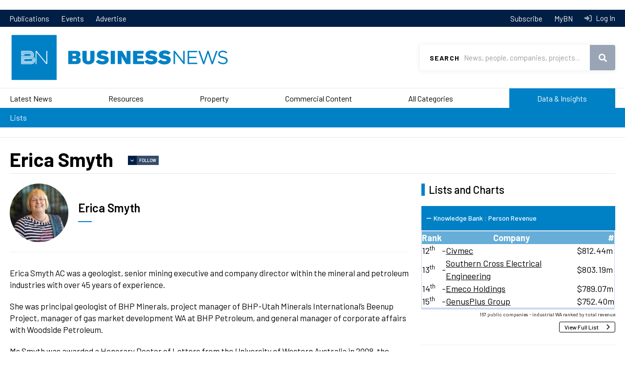

--- FILE ---
content_type: text/html; charset=UTF-8
request_url: https://www.businessnews.com.au/Person/Erica-Smyth
body_size: 23094
content:
<!DOCTYPE html>
<html lang="en" dir="ltr" prefix="og: https://ogp.me/ns#">
  <head>
    <!-- Google Tag Manager -->
    <script>(function(w,d,s,l,i){w[l]=w[l]||[];w[l].push({'gtm.start':
    new Date().getTime(),event:'gtm.js'});var f=d.getElementsByTagName(s)[0],
    j=d.createElement(s),dl=l!='dataLayer'?'&l='+l:'';j.async=true;j.src=
    'https://www.googletagmanager.com/gtm.js?id='+i+dl;f.parentNode.insertBefore(j,f);
    })(window,document,'script','dataLayer','GTM-KCWNC5M');</script>
    <!-- End Google Tag Manager -->
    <link href="https://fonts.googleapis.com/css?family=Barlow:400,400i,500,600,700|Playfair+Display&display=swap" rel="stylesheet">
    <meta charset="utf-8" />
<script src="https://pagead2.googlesyndication.com/pagead/js/adsbygoogle.js" async="async"></script>
<script>(adsbygoogle = window.adsbygoogle || []).push({
      google_ad_client: "ca-pub-8639333975054279",
      enable_page_level_ads: true
    });</script>
<script src="https://securepubads.g.doubleclick.net/tag/js/gpt.js" async="async"></script>
<script>window.googletag = window.googletag || {cmd: []};</script>
<script>var dfpSlots = {
bnDfpRosLb1: {},
bnDfpRosLb2: {},
bnDfpRosFooter: {},
bnDfpFrontLb1: {},
bnDfpFrontLb2: {},
bnDfpFrontHp: {},
bnDfpArticleLb1: {},
bnDfpArticleLb2: {},
bnDfpArticleHp: {},
bnDfpCatLb1: {}
};
googletag.cmd.push(function() {
var bnDfpRosLb1Mapping = googletag.sizeMapping().addSize([1024, 0], [970, 90]).addSize([768, 0], [728, 90]).addSize([480, 0], [320, 50]).addSize([0, 0], [320, 50]).build();
if (document.getElementById('bn-dfp-ros-lb1-advert')) { dfpSlots.bnDfpRosLb1 = googletag.defineSlot('/21842194902/businessnews_ROS_728x90', [[970, 90],[728, 90],[320, 50]], 'bn-dfp-ros-lb1-advert').addService(googletag.pubads()); dfpSlots.bnDfpRosLb1.defineSizeMapping(bnDfpRosLb1Mapping); }
var bnDfpRosLb2Mapping = googletag.sizeMapping().addSize([1024, 0], [728, 90]).addSize([768, 0], [468, 60]).addSize([480, 0], [320, 50]).addSize([0, 0], [320, 50]).build();
if (document.getElementById('bn-dfp-ros-lb2-advert')) { dfpSlots.bnDfpRosLb2 = googletag.defineSlot('/21842194902/businessnews_ROS_728x90_position2', [[728, 90],[468, 60],[320, 50]], 'bn-dfp-ros-lb2-advert').addService(googletag.pubads()); dfpSlots.bnDfpRosLb2.defineSizeMapping(bnDfpRosLb2Mapping); }
var bnDfpRosFooterMapping = googletag.sizeMapping().addSize([1024, 0], [1, 1]).addSize([768, 0], [1, 1]).addSize([480, 0], [320, 100]).addSize([0, 0], [320, 100]).build();
if (document.getElementById('bn-dfp-ros-footer-advert')) { dfpSlots.bnDfpRosFooter = googletag.defineSlot('/21842194902/businessnews_ROS_320x100_sticky_footer', [[1, 1],[1, 1],[320, 100]], 'bn-dfp-ros-footer-advert').addService(googletag.pubads()); dfpSlots.bnDfpRosFooter.defineSizeMapping(bnDfpRosFooterMapping); }
if (document.getElementById('bn-dfp-front-lb1-advert')) { dfpSlots.bnDfpFrontLb1 = googletag.defineSlot('/21842194902/businessnews_ROS_728x90/businessnews_home_728x90_position1', [[970, 90],[728, 90],[320, 50]], 'bn-dfp-front-lb1-advert').addService(googletag.pubads()); dfpSlots.bnDfpFrontLb1.defineSizeMapping(bnDfpRosLb1Mapping); }
if (document.getElementById('bn-dfp-front-lb2-advert')) { dfpSlots.bnDfpFrontLb2 = googletag.defineSlot('/21842194902/businessnews_ROS_728x90_position2/businessnews_home_728x90_position2', [[728, 90],[468, 60],[320, 50]], 'bn-dfp-front-lb2-advert').addService(googletag.pubads()); dfpSlots.bnDfpFrontLb2.defineSizeMapping(bnDfpRosLb2Mapping); }
var bnDfpFrontHpMapping = googletag.sizeMapping().addSize([1024, 0], [300, 600]).addSize([768, 0], [300, 600]).addSize([480, 0], [1,1]).addSize([0, 0], [1,1]).build();
if (document.getElementById('bn-dfp-front-hp-advert')) { dfpSlots.bnDfpFrontHp = googletag.defineSlot('/21842194902/businessnews_home_300x600', [[300, 600],[300, 600]], 'bn-dfp-front-hp-advert').addService(googletag.pubads()); dfpSlots.bnDfpFrontHp.defineSizeMapping(bnDfpFrontHpMapping); }
if (document.getElementById('bn-dfp-article-lb1-advert')) { dfpSlots.bnDfpArticleLb1 = googletag.defineSlot('/21842194902/businessnews_ROS_728x90/businessnews_article_728x90_position1', [[970, 90],[728, 90],[320, 50]], 'bn-dfp-article-lb1-advert').addService(googletag.pubads()); dfpSlots.bnDfpArticleLb1.defineSizeMapping(bnDfpRosLb1Mapping); }
var bnDfpArticleLb2Mapping = googletag.sizeMapping().addSize([1270, 0], [728, 90]).addSize([768, 0], [468, 60]).addSize([480, 0], [320, 50]).addSize([0, 0], [320, 50]).build();
if (document.getElementById('bn-dfp-article-lb2-advert')) { dfpSlots.bnDfpArticleLb2 = googletag.defineSlot('/21842194902/businessnews_ROS_728x90_position2/businessnews_article_728x90_new', [[728, 90],[468, 60],[320, 50]], 'bn-dfp-article-lb2-advert').addService(googletag.pubads()); dfpSlots.bnDfpArticleLb2.defineSizeMapping(bnDfpArticleLb2Mapping); }
if (document.getElementById('bn-dfp-article-hp-advert')) { dfpSlots.bnDfpArticleHp = googletag.defineSlot('/21842194902/businessnews_article_300x600', [[300, 600],[300, 600]], 'bn-dfp-article-hp-advert').addService(googletag.pubads()); dfpSlots.bnDfpArticleHp.defineSizeMapping(bnDfpFrontHpMapping); }
if (document.getElementById('bn-dfp-cat-lb1-advert')) { dfpSlots.bnDfpCatLb1 = googletag.defineSlot('/21842194902/businessnews_ROS_728x90/businessnews_categoryhome_728x90', [[970, 90],[728, 90],[320, 50]], 'bn-dfp-cat-lb1-advert').addService(googletag.pubads()); dfpSlots.bnDfpCatLb1.defineSizeMapping(bnDfpRosLb1Mapping); }
googletag.pubads().enableSingleRequest();
googletag.pubads().collapseEmptyDivs();
googletag.enableServices();
});</script>
<style>/* @see https://github.com/aFarkas/lazysizes#broken-image-symbol */.js img.lazyload:not([src]) { visibility: hidden; }/* @see https://github.com/aFarkas/lazysizes#automatically-setting-the-sizes-attribute */.js img.lazyloaded[data-sizes=auto] { display: block; width: 100%; }</style>
<meta name="description" content="Erica Smyth AC was a geologist, senior mining executive and company director within the mineral and petroleum industries with over 45 years of experience. She was principal geologist of BHP Minerals, project manager of BHP-Utah Minerals International’s Beenup Project, manager of gas market development WA at BHP Petroleum, and general manager of corporate affairs with Woodside Petroleum. Ms Smyth was awarded a Honorary Doctor of Letters from the University of Western Australia in 2008, the Chamber of Mines &amp; Energy Western Australia awarded her a Lifetime Achievement Award for her contribution to the industry as part of the Women in Resources Awards in 2010, and she was the winner in the Business Award category of the 2019 Western Australian Of The Year Awards. In 2018, Ms Smyth was awarded a Companion of the Order of Australia for eminent services to the community through corporate governance roles with charitable, medical research, higher education, nuclear scientific and technology organisations, to the minerals exploration sector, and to women in business. Ms Smyth passed away in November 2025." />
<link rel="canonical" href="https://www.businessnews.com.au/Person/Erica-Smyth" />
<meta name="robots" content="noarchive" />
<meta name="generator" content="Drupal 10" />
<link rel="image_src" href="https://images.businessnews.com.au/images/bn_logo_square.jpg" />
<link rel="icon" href="/themes/bn2020/images/favicon.ico" />
<meta property="og:site_name" content="Business News" />
<meta property="og:type" content="Person" />
<meta property="og:url" content="https://www.businessnews.com.au/Person/Erica-Smyth" />
<meta property="og:title" content="Erica Smyth" />
<meta property="og:description" content="Erica Smyth AC was a geologist, senior mining executive and company director within the mineral and petroleum industries with over 45 years of experience. She was principal geologist of BHP Minerals, project manager of BHP-Utah Minerals International’s Beenup Project, manager of gas market development WA at BHP Petroleum, and general manager of corporate affairs with Woodside Petroleum. Ms Smyth was awarded a Honorary Doctor of Letters from the University of Western Australia in 2008, the Chamber of Mines &amp; Energy Western Australia awarded her a Lifetime Achievement Award for her contribution to the industry as part of the Women in Resources Awards in 2010, and she was the winner in the Business Award category of the 2019 Western Australian Of The Year Awards. In 2018, Ms Smyth was awarded a Companion of the Order of Australia for eminent services to the community through corporate governance roles with charitable, medical research, higher education, nuclear scientific and technology organisations, to the minerals exploration sector, and to women in business. Ms Smyth passed away in November 2025." />
<meta property="og:image" content="https://www.businessnews.com.au/sites/default/files/bn-di-person/Erica-Smyth.jpg" />
<meta property="og:image:secure_url" content="https://images.businessnews.com.au/images/bn_logo_square.jpg" />
<meta property="og:image:type" content="image/jpeg" />
<meta property="fb:pages" content="134841666565703" />
<meta name="google-site-verification" content="oRVzWdwpS-zPAgUlmLI3oJmkNhrZOK8FeC8AZmEDOro" />
<meta name="theme-color" content="#0081c6" />
<meta name="viewport" content="width=device-width, user-scalable=no" />
<meta name="apple-mobile-web-app-capable" content="yes" />
<meta name="Generator" content="Drupal 10 (https://www.drupal.org)" />
<meta name="MobileOptimized" content="width" />
<meta name="HandheldFriendly" content="true" />

    <title>Erica Smyth</title>
    <link rel="stylesheet" media="all" href="/sites/default/files/css/css_GEhYWPfEqNY13SuURxyB4DjFuZxAUu1fG9TsrO8GcAE.css?delta=0&amp;language=en&amp;theme=bn2020&amp;include=[base64]" />
<link rel="stylesheet" media="all" href="https://cdn.knightlab.com/libs/timeline3/3.8.18/css/timeline.css" />
<link rel="stylesheet" media="all" href="/sites/default/files/css/css_Vz7mtkcEn8-M7pwF2D5N8p58tgNW6_7jylxVRAjylmw.css?delta=2&amp;language=en&amp;theme=bn2020&amp;include=[base64]" />
<link rel="stylesheet" media="all" href="/sites/default/files/css/css_-bh9Zzl9o2-cwn9D9I8I7JGAkANZEr9mFifXMqHTgWg.css?delta=3&amp;language=en&amp;theme=bn2020&amp;include=[base64]" />

    
  </head>
  <body id="pid-person-erica-smyth" class="page-person page-person-erica-smyth not-front">
    <!-- Google Tag Manager (noscript) -->
    <noscript><iframe src="https://www.googletagmanager.com/ns.html?id=GTM-KCWNC5M"
    height="0" width="0" style="display:none;visibility:hidden"></iframe></noscript>
    <!-- End Google Tag Manager (noscript) -->
    <script>
      window.fbAsyncInit = function() {
        FB.init({
          appId      : '1608540226130574',
          xfbml      : true,
          version    : 'v2.6'
        });
      };

      (function(d, s, id){
         var js, fjs = d.getElementsByTagName(s)[0];
         if (d.getElementById(id)) {return;}
         js = d.createElement(s); js.id = id;
         js.src = "//connect.facebook.net/en_US/sdk.js";
         fjs.parentNode.insertBefore(js, fjs);
       }(document, 'script', 'facebook-jssdk'));
    </script>
        <a href="#main-content" class="visually-hidden focusable">
      Skip to main content
    </a>
    <div class="wrapper">
      
        <div class="dialog-off-canvas-main-canvas" data-off-canvas-main-canvas>
    	  <div class="region region-leaderboard">
    <div id="block-bn2020-dfprunofsiteleaderboard" class="block">
  
    
          <div class="leaderboard"><div class="uk-container uk-container-center"><div id="bn-dfp-ros-lb2-advert" style="height: 90px;  width: 728px;" class="bn-dfp-ad-slot"><script>googletag.cmd.push(function() { googletag.display('bn-dfp-ros-lb2-advert'); });</script></div>
</div>
</div>


  </div>

  </div>


<div class="header-nav">
	<div class="uk-container uk-container-center">
		<nav>
			  <div class="region region-header-menu">
    <nav role="navigation" aria-labelledby="block-bn2020topmenu-menu" id="block-bn2020topmenu">
            
  <h2 class="visually-hidden" id="block-bn2020topmenu-menu">BN 2020 Top Menu</h2>
  

        
              <ul>
              <li>
        <a href="/publications" data-drupal-link-system-path="publications">Publications</a>
              </li>
          <li>
        <a href="/events" data-drupal-link-system-path="events">Events</a>
              </li>
          <li>
        <a href="https://cloud.em.businessnews.com.au/advertisewithus" target="_blank">Advertise</a>
              </li>
        </ul>
  


  </nav>

  </div>

		</nav>
		<nav class="header-nav-desktop">
			<ul>
				<li>
					<a href="/subscribe">
						Subscribe
					</a>
				</li>
				<li>
											<a id="mybn-link" href="/mybn">
							MyBN
						</a>
									</li>
				<li>
											<a class="header-nav-login" href="/user/login?destination=/Person/Erica-Smyth">
							Log In
						</a>
									</li>
			</ul>
		</nav>
	</div>
</div>
<header id="header" class="header" role="banner">
	<div class="uk-container uk-container-center">
		<div class="menu-mobile">
			  <div class="region region-mobile-menu">
    <div id="block-bn2020-top-menu-mobile" class="block">
  
    
      <nav  class="tbm tbm-bn2020-top-menu-mobile tbm-no-arrows" id="tbm-bn2020-top-menu-mobile" data-breakpoint="1200" aria-label="bn2020-top-menu-mobile navigation">
      <button class="tbm-button" type="button">
      <span class="tbm-button-container">
        <span></span>
        <span></span>
        <span></span>
        <span></span>
      </span>
    </button>
    <div class="tbm-collapse ">
    <ul class="menu-mobile-cta">
  <li>
          <a class="menu-mobile-cta-login"  href="/user/login?destination=/Person/Erica-Smyth">Log In</a>
      </li>
  <li>
    <a href="/mybn" class="menu-mobile-cta-profile">MyBN</a>
  </li>
</ul>
<ul  class="tbm-nav level-0 items-8" role="list" >
        <li  class="tbm-item level-1" aria-level="1" >
      <div class="tbm-link-container">
            <a href="/latest-headlines"  class="tbm-link level-1">
                Latest News
          </a>
            </div>
    
</li>

        <li  class="tbm-item level-1" aria-level="1" >
      <div class="tbm-link-container">
            <a href="/Category/Mining"  class="tbm-link level-1">
                Resources
          </a>
            </div>
    
</li>

        <li  class="tbm-item level-1" aria-level="1" >
      <div class="tbm-link-container">
            <a href="/Category/Property"  class="tbm-link level-1">
                Property
          </a>
            </div>
    
</li>

        <li  class="tbm-item level-1" aria-level="1" >
      <div class="tbm-link-container">
            <a href="/categories/commercial-content"  class="tbm-link level-1">
                Commercial Content
          </a>
            </div>
    
</li>

        <li  class="tbm-item level-1" aria-level="1" >
      <div class="tbm-link-container">
            <a href="/categories"  class="tbm-link level-1">
                All Categories
          </a>
            </div>
    
</li>

        <li  class="tbm-item level-1 menu-data-insights tbm-item--has-dropdown" aria-level="1" >
      <div class="tbm-link-container">
            <a href="/lists"  class="tbm-link level-1 tbm-toggle" aria-expanded="false">
                Data &amp; Insights
          </a>
                <button class="tbm-submenu-toggle"><span class="visually-hidden">Toggle submenu</span></button>
          </div>
    <div  class="tbm-submenu tbm-item-child" role="list">
      <div  class="tbm-row">
      <div  class="tbm-column span12">
  <div class="tbm-column-inner">
               <ul  class="tbm-subnav level-1 items-1" role="list" >
              <li  class="tbm-item level-2" aria-level="2" >
      <div class="tbm-link-container">
            <a href="/lists"  class="tbm-link level-2">
                Lists
          </a>
            </div>
    
</li>

      </ul>

      </div>
</div>

  </div>

  </div>

</li>

        <li  class="tbm-item level-1 menu-lb-bg" aria-level="1" >
      <div class="tbm-link-container">
            <a href="/publications"  class="tbm-link level-1">
                Publications
          </a>
            </div>
    
</li>

        <li  class="tbm-item level-1 menu-lb-bg" aria-level="1" >
      <div class="tbm-link-container">
            <a href="/Subscribe"  class="tbm-link level-1">
                Subscribe
          </a>
            </div>
    
</li>

  </ul>

      </div>
  </nav>

<script>
if (window.matchMedia("(max-width: 1200px)").matches) {
  document.getElementById("tbm-bn2020-top-menu-mobile").classList.add('tbm--mobile');
}


</script>

  </div>

  </div>

		</div>
		<div class="logo">
			<a href="/">
				<img class="uk-hidden-small" src="https://images.businessnews.com.au/images/bn2020/website-logo.svg" alt="Business News">
				<img class="uk-visible-small" src="https://images.businessnews.com.au/images/bn2020/website-logo.mobile.svg" alt="Business News">
			</a>
		</div>
					<div class="search-banner">
				<div id="search" class="search">
					<form id="bn-search-block-form" data-drupal-selector="bn-search-search" action="/search/articles" method="GET" accept-charset="UTF-8">
  <div class="js-form-item form-item js-form-type-textfield form-item-search js-form-item-search">
      <label for="edit-search">Search</label>
        <input title="Use &quot;&quot; for precise searching, e.g. &quot;John Smith&quot;" required="required" class="uk-search-field form-text" data-drupal-selector="edit-search" type="text" id="edit-search" name="search" value="" size="15" maxlength="128" placeholder="News, people, companies, projects..." />

        </div>
<div data-drupal-selector="edit-actions" class="form-actions js-form-wrapper form-wrapper" id="edit-actions"><button data-drupal-selector="edit-submit" type="submit" id="edit-submit" name="op" value="Search" class="button js-form-submit form-submit">Search</button>
</div>

</form>

				</div>
				<span class="search-mobileclose" role="button" tabindex="0"></span>
			</div>
				<div class="utility">
			<span id="searchtoggle" role="button" class="search-toggle" tabindex="0"></span>
		</div>
	</div>
	
</header>

<div class="navigationmain">
	  <div id="block-bn2020-main-menu" class="block">
  
    
      <style type="text/css">
  .tbm.animate .tbm-item > .tbm-submenu, .tbm.animate.slide .tbm-item > .tbm-submenu > div {
    transition-delay: 50ms;  -webkit-transition-delay: 50ms;  -ms-transition-delay: 50ms;  -o-transition-delay: 50ms;  transition-duration: 100ms;  -webkit-transition-duration: 100ms;  -ms-transition-duration: 100ms;  -o-transition-duration: 100ms;
  }
</style>
<nav  class="tbm tbm-bn2020-main-menu tbm-no-arrows animate fading" id="tbm-bn2020-main-menu" data-breakpoint="1025" data-duration="100" data-delay="50" aria-label="bn2020-main-menu navigation">
      <button class="tbm-button" type="button">
      <span class="tbm-button-container">
        <span></span>
        <span></span>
        <span></span>
        <span></span>
      </span>
    </button>
    <div class="tbm-collapse ">
    <ul class="menu-mobile-cta">
  <li>
          <a class="menu-mobile-cta-login"  href="/user/login?destination=/Person/Erica-Smyth">Log In</a>
      </li>
  <li>
    <a href="/mybn" class="menu-mobile-cta-profile">MyBN</a>
  </li>
</ul>
<ul  class="tbm-nav level-0 items-6" role="list" >
        <li  class="tbm-item level-1" aria-level="1" >
      <div class="tbm-link-container">
            <a href="/latest-headlines"  class="tbm-link level-1">
                Latest News
          </a>
            </div>
    
</li>

        <li  class="tbm-item level-1" aria-level="1" >
      <div class="tbm-link-container">
            <a href="/Category/Mining"  class="tbm-link level-1">
                Resources
          </a>
            </div>
    
</li>

        <li  class="tbm-item level-1" aria-level="1" >
      <div class="tbm-link-container">
            <a href="/Category/Property"  class="tbm-link level-1">
                Property
          </a>
            </div>
    
</li>

        <li  class="tbm-item level-1 tbm-item--has-dropdown" aria-level="1" >
      <div class="tbm-link-container">
            <a href="/categories/commercial-content"  class="tbm-link level-1 tbm-toggle has-children" aria-expanded="false">
                Commercial Content
          </a>
                <button class="tbm-submenu-toggle"><span class="visually-hidden">Toggle submenu</span></button>
          </div>
    <div  class="tbm-submenu tbm-item-child" role="list">
      <div  class="tbm-row">
      <div  class="tbm-column span4">
  <div class="tbm-column-inner">
                 <div  class="tbm-block">
    <div class="block-inner">
      <div id="block-block-contentf0cea86f-76a2-458e-8d9c-c94fe48efbb7" class="block">
  
    
                      <span class="field field--name-body field--type-text-with-summary field--label-hidden">
          <span class="field-items">
            <span class="field-item">
              <div><a class="tbm-submenu-title" href="/categories/commercial-content">Commercial Content</a></div>
            </span>
          </span>
        </span>
        
  </div>

    </div>
  </div>

      </div>
</div>

      <div  class="tbm-column span8">
  <div class="tbm-column-inner">
               <ul  class="tbm-subnav level-1 items-7" role="list" >
              <li  class="tbm-item level-2" aria-level="2" >
      <div class="tbm-link-container">
            <a href="/Category/Announcements-Commercial-Content"  class="tbm-link level-2">
                Announcements
          </a>
            </div>
    
</li>

                <li  class="tbm-item level-2" aria-level="2" >
      <div class="tbm-link-container">
            <a href="/bullsnbears"  class="tbm-link level-2">
                Bulls N&#039; Bears
          </a>
            </div>
    
</li>

                <li  class="tbm-item level-2" aria-level="2" >
      <div class="tbm-link-container">
            <a href="/Category/Business-Advice-Commercial-Content"  class="tbm-link level-2">
                Business Advice
          </a>
            </div>
    
</li>

                <li  class="tbm-item level-2" aria-level="2" >
      <div class="tbm-link-container">
            <a href="/Category/Hearts-and-Minds"  class="tbm-link level-2">
                Hearts &amp; Minds
          </a>
            </div>
    
</li>

                <li  class="tbm-item level-2" aria-level="2" >
      <div class="tbm-link-container">
            <a href="/Category/Industry-Content-Commercial"  class="tbm-link level-2">
                Industry Content
          </a>
            </div>
    
</li>

                <li  class="tbm-item level-2" aria-level="2" >
      <div class="tbm-link-container">
            <a href="/Category/Skyline-Commercial-Content"  class="tbm-link level-2">
                Skyline
          </a>
            </div>
    
</li>

                <li  class="tbm-item level-2" aria-level="2" >
      <div class="tbm-link-container">
            <a href="/Category/Thought-Leadership-Commercial-Content"  class="tbm-link level-2">
                Thought Leadership
          </a>
            </div>
    
</li>

      </ul>

      </div>
</div>

  </div>

  </div>

</li>

        <li  class="tbm-item level-1 tbm-item--has-dropdown" aria-level="1" >
      <div class="tbm-link-container">
            <a href="/categories"  class="tbm-link level-1 tbm-toggle has-children" aria-expanded="false">
                All Categories
          </a>
                <button class="tbm-submenu-toggle"><span class="visually-hidden">Toggle submenu</span></button>
          </div>
    <div  class="tbm-submenu tbm-item-child" role="list">
      <div  class="tbm-row">
      <div  class="tbm-column span4">
  <div class="tbm-column-inner">
                 <div  class="tbm-block">
    <div class="block-inner">
      <div id="block-block-content9ca771c8-ba62-40e1-a92c-fa636281e01c" class="block">
  
    
                      <span class="field field--name-body field--type-text-with-summary field--label-hidden">
          <span class="field-items">
            <span class="field-item">
              <div><a class="tbm-submenu-title" href="/Categories">All Categories</a></div>
            </span>
          </span>
        </span>
        
  </div>

    </div>
  </div>

      </div>
</div>

      <div  class="tbm-column span8">
  <div class="tbm-column-inner">
               <ul  class="tbm-subnav level-1 items-17" role="list" >
              <li  class="tbm-item level-2" aria-level="2" >
      <div class="tbm-link-container">
            <a href="/Category/Mining"  class="tbm-link level-2">
                Resources
          </a>
            </div>
    
</li>

                <li  class="tbm-item level-2" aria-level="2" >
      <div class="tbm-link-container">
            <a href="/Category/Property"  class="tbm-link level-2">
                Property
          </a>
            </div>
    
</li>

                <li  class="tbm-item level-2" aria-level="2" >
      <div class="tbm-link-container">
            <a href="/Category/Deals"  class="tbm-link level-2">
                Deals
          </a>
            </div>
    
</li>

                <li  class="tbm-item level-2" aria-level="2" >
      <div class="tbm-link-container">
            <a href="/Category/Opinion"  class="tbm-link level-2">
                Opinion
          </a>
            </div>
    
</li>

                <li  class="tbm-item level-2" aria-level="2" >
      <div class="tbm-link-container">
            <a href="/Category/Government"  class="tbm-link level-2">
                Government
          </a>
            </div>
    
</li>

                <li  class="tbm-item level-2" aria-level="2" >
      <div class="tbm-link-container">
            <a href="/Category/Agribusiness"  class="tbm-link level-2">
                Agribusiness
          </a>
            </div>
    
</li>

                <li  class="tbm-item level-2" aria-level="2" >
      <div class="tbm-link-container">
            <a href="/Category/Education"  class="tbm-link level-2">
                Education
          </a>
            </div>
    
</li>

                </ul><ul  class="tbm-subnav level-1 items-17" role="list" >
                <li  class="tbm-item level-2" aria-level="2" >
      <div class="tbm-link-container">
            <a href="/Category/Health"  class="tbm-link level-2">
                Health
          </a>
            </div>
    
</li>

                <li  class="tbm-item level-2" aria-level="2" >
      <div class="tbm-link-container">
            <a href="/Category/Infrastructure"  class="tbm-link level-2">
                Infrastructure
          </a>
            </div>
    
</li>

                <li  class="tbm-item level-2" aria-level="2" >
      <div class="tbm-link-container">
            <a href="/Category/Oil-Gas"  class="tbm-link level-2">
                Oil &amp; Gas
          </a>
            </div>
    
</li>

                <li  class="tbm-item level-2" aria-level="2" >
      <div class="tbm-link-container">
            <a href="/Category/Remuneration"  class="tbm-link level-2">
                Remuneration
          </a>
            </div>
    
</li>

                <li  class="tbm-item level-2" aria-level="2" >
      <div class="tbm-link-container">
            <a href="/Category/Retail"  class="tbm-link level-2">
                Retail
          </a>
            </div>
    
</li>

                <li  class="tbm-item level-2" aria-level="2" >
      <div class="tbm-link-container">
            <a href="/Category/Small-Business"  class="tbm-link level-2">
                Small Business
          </a>
            </div>
    
</li>

                <li  class="tbm-item level-2" aria-level="2" >
      <div class="tbm-link-container">
            <a href="/Category/Technology-Innovation-Science"  class="tbm-link level-2">
                Technology, Innovation &amp; Science
          </a>
            </div>
    
</li>

                </ul><ul  class="tbm-subnav level-1 items-17" role="list" >
                <li  class="tbm-item level-2" aria-level="2" >
      <div class="tbm-link-container">
            <a href="/Category/Tourism"  class="tbm-link level-2">
                Tourism
          </a>
            </div>
    
</li>

                <li  class="tbm-item level-2" aria-level="2" >
      <div class="tbm-link-container">
            <a href="/Category/Transport-Logistics"  class="tbm-link level-2">
                Transport &amp; Logistics
          </a>
            </div>
    
</li>

                <li  class="tbm-item level-2" aria-level="2" >
      <div class="tbm-link-container">
            <a href="/categories"  class="tbm-link level-2">
                Explore All Categories
          </a>
            </div>
    
</li>

      </ul>

      </div>
</div>

  </div>

  </div>

</li>

        <li  class="tbm-item level-1 menu-data-insights" aria-level="1" >
      <div class="tbm-link-container">
            <a href="/lists"  class="tbm-link level-1">
                Data &amp; Insights
          </a>
            </div>
    
</li>

  </ul>

      </div>
  </nav>

<script>
if (window.matchMedia("(max-width: 1025px)").matches) {
  document.getElementById("tbm-bn2020-main-menu").classList.add('tbm--mobile');
}

  document.getElementById('tbm-bn2020-main-menu').classList.add('tbm--mobile-hide');

</script>

  </div>
<div id="block-bn2020-bn2020datainsights" class="bn-data-insights-menu block">
  
    
      <nav  class="tbm tbm-bn2020-data-insights tbm-no-arrows" id="tbm-bn2020-data-insights" data-breakpoint="1025" aria-label="bn2020-data-insights navigation">
      <button class="tbm-button" type="button">
      <span class="tbm-button-container">
        <span></span>
        <span></span>
        <span></span>
        <span></span>
      </span>
    </button>
    <div class="tbm-collapse ">
    <ul class="menu-mobile-cta">
  <li>
          <a class="menu-mobile-cta-login"  href="/user/login?destination=/Person/Erica-Smyth">Log In</a>
      </li>
  <li>
    <a href="/mybn" class="menu-mobile-cta-profile">MyBN</a>
  </li>
</ul>
<ul  class="tbm-nav level-0 items-1" role="list" >
        <li  class="tbm-item level-1" aria-level="1" >
      <div class="tbm-link-container">
            <a href="/lists"  class="tbm-link level-1">
                Lists
          </a>
            </div>
    
</li>

  </ul>

      </div>
  </nav>

<script>
if (window.matchMedia("(max-width: 1025px)").matches) {
  document.getElementById("tbm-bn2020-data-insights").classList.add('tbm--mobile');
}

  document.getElementById('tbm-bn2020-data-insights').classList.add('tbm--mobile-hide');

</script>

  </div>


</div>


<div id="secondary-menu">
	
</div>


<main>
			<div id="preface">
			  <div class="region region-preface">
    <div data-drupal-messages-fallback class="hidden"></div>

  </div>

		</div>
		<!-- # end preface -->
	
	
			<div class="uk-container uk-container-center">
											<div class="page-title-wrapper">
					
					  <div class="region region-page-title">
    <div id="block-bn2020-page-title" class="block">
  
    
      
  <h1>                <span class="field field--name-fullname field--type-string field--label-hidden">
          <span class="field-items">
            <span class="field-item">
              Erica Smyth
            </span>
          </span>
        </span>
        </h1>


  </div>

  </div>

					  <span class="flag-wrapper flag-follow-bndi-person" data-onboarding="ob-Follow">
    <div class="flag-not-available">
      <span role="button" class="flag-not-available-follow" data-onboarding="ob-Follow">Follow</span>
    <div class="flag-not-available-follow-popup">
      <span class="flag-not-available-follow-title">Get notifications in MyBN when activity occurs.</span>
              <div class="flag-not-available-follow-cta">
          <a href="/subscribe" class="btn">Subscribe to BN</a>
          <a href="/user/login" class="btn">Log In</a>
        </div>
          </div>
  </div>

  </span>

				</div>
					
		

		<div class="content-wrapper">
							<div class="content-sidebar-wrapper uk-grid">
													<div id="content" class="uk-width-1-1 uk-width-medium-2-3">
						  <div class="region region-content">
    <div id="block-bn2020-content" class="block">
  
    
      
<div>
						<div class="bn-di-person-entity-view">
				<div class="info">
											<div class="profile-photo">
							<img src="/sites/default/files/styles/medium/public/bn-di-person/Erica-Smyth.jpg?itok=c2HfjZ83" alt="Erica Smyth" />


						</div>
					
					<div class="name-role-wrapper">
						<div class="name">
							                <span class="field field--name-fullname field--type-string field--label-hidden">
          <span class="field-items">
            <span class="field-item">
              Erica Smyth
            </span>
          </span>
        </span>
        
						</div>
						<div class="role">
							
						</div>
													<div class="notable">
								
							</div>
											</div>
					<div class="badges">
													<div class="badge">
																							</div>
													<div class="badge">
																							</div>
											</div>
				</div>
				<div class="biography">
					                <span class="field field--name-biography field--type-text-long field--label-hidden">
          <span class="field-items">
            <span class="field-item">
              <p>Erica Smyth AC was a geologist, senior mining executive and company director within the mineral and petroleum industries with over 45 years of experience. </p>
<p>She was principal geologist of BHP Minerals, project manager of BHP-Utah Minerals International’s Beenup Project, manager of gas market development WA at BHP Petroleum, and general manager of corporate affairs with Woodside Petroleum. </p>
<p>Ms Smyth was awarded a Honorary Doctor of Letters from the University of Western Australia in 2008, the Chamber of Mines &amp; Energy Western Australia awarded her a Lifetime Achievement Award for her contribution to the industry as part of the Women in Resources Awards in 2010, and she was the winner in the Business Award category of the 2019 Western Australian Of The Year Awards.</p>
<p>In 2018, Ms Smyth was awarded a Companion of the Order of Australia for eminent services to the community through corporate governance roles with charitable, medical research, higher education, nuclear scientific and technology organisations, to the minerals exploration sector, and to women in business.</p>
<p>Ms Smyth passed away in November 2025.</p>

            </span>
          </span>
        </span>
        
				</div>
			</div>
			</div>

  </div>

  </div>

					</div>
											  <div id="lists-charts" class="uk-width-1-1 uk-width-medium-1-3">
    <h2>Lists and Charts</h2>
    <div class="region region-data-column">
      <div id="block-bn2020-knowledgebankpersonrevenue" class="block">
  
      <h3 class="block-title">Knowledge Bank : Person Revenue</h3>
    
      <div id="block-bn-di-ui-company-revenue">
    <div class="content">
                <div class="bn-di-list-block first">
            <div class="bn-di-list-block-wrapper">
                <table>
                    <thead>
                        <tr>
                            <th class="rank">Rank</th>
                            <th></th>
                            <th>Company</th>
                            <th class="money">#</th>
                        </tr>
                        <tbody>
                                                            <tr class="">
                                    <td>                <span class="field field--name-current-rank field--type-integer field--label-hidden">
          <span class="field-items">
            <span class="field-item">
              12<sup>th</sup>
            </span>
          </span>
        </span>
        </td>
                                                                            <td>-</td>
                                                                        <td><a href="/Company/Civmec" class="bn-di-entity-link" hreflang="und">Civmec</a></a></td>
                                    <td>                <span class="field field--name-data-876 field--type-decimal field--label-hidden">
          <span class="field-items">
            <span class="field-item">
              $812.44m
            </span>
          </span>
        </span>
        </td>
                                </tr>
                                                            <tr class="">
                                    <td>                <span class="field field--name-current-rank field--type-integer field--label-hidden">
          <span class="field-items">
            <span class="field-item">
              13<sup>th</sup>
            </span>
          </span>
        </span>
        </td>
                                                                            <td>-</td>
                                                                        <td><a href="/Company/Southern-Cross-Electrical-Engineering" class="bn-di-entity-link" hreflang="und">Southern Cross Electrical Engineering</a></a></td>
                                    <td>                <span class="field field--name-data-876 field--type-decimal field--label-hidden">
          <span class="field-items">
            <span class="field-item">
              $803.19m
            </span>
          </span>
        </span>
        </td>
                                </tr>
                                                            <tr class="">
                                    <td>                <span class="field field--name-current-rank field--type-integer field--label-hidden">
          <span class="field-items">
            <span class="field-item">
              14<sup>th</sup>
            </span>
          </span>
        </span>
        </td>
                                                                            <td>-</td>
                                                                        <td><a href="/Company/Emeco-Holdings" class="bn-di-entity-link" hreflang="und">Emeco Holdings</a></a></td>
                                    <td>                <span class="field field--name-data-876 field--type-decimal field--label-hidden">
          <span class="field-items">
            <span class="field-item">
              $789.07m
            </span>
          </span>
        </span>
        </td>
                                </tr>
                                                            <tr class="">
                                    <td>                <span class="field field--name-current-rank field--type-integer field--label-hidden">
          <span class="field-items">
            <span class="field-item">
              15<sup>th</sup>
            </span>
          </span>
        </span>
        </td>
                                                                            <td>-</td>
                                                                        <td><a href="/Company/GenusPlus-Group" class="bn-di-entity-link" hreflang="und">GenusPlus Group</a></a></td>
                                    <td>                <span class="field field--name-data-876 field--type-decimal field--label-hidden">
          <span class="field-items">
            <span class="field-item">
              $752.40m
            </span>
          </span>
        </span>
        </td>
                                </tr>
                                                    </tbody>
                    </thead>
                </table>
                 <div class="bn-di-ui-block-credits">
                    <small>167 public companies - industrial WA ranked by total revenue</small>
                </div>
                <div class="bn-di-more-link">
                    <a class="btn" href="/list/public-industrial">View Full List</a>
                </div>
            </div>
        </div>
            </div>

</div>

  </div>
<div id="block-bn2020-knowledgebanktotalshareholderreturnperson" class="block">
  
      <h3 class="block-title">Total Shareholder Return <small>as at 06/01/26</small></h3>
    
      <div id="block-bn-di-ui-company-tsr">
    
    <div class="content">

        <div class="">
            <div class="bn-di-list-block-wrapper">
                <table class="bn-di-tsr">
                    <thead>
                        <tr>
                            <th class="rank">Rank</th>
                            <th>Company</th>
                            <th>1 Yr</th>
                            <th>5 Yr</th>
                        </tr>
                        <tbody>
                                                            <tr class="">
                                    <td></td>

                                    <td><a href="/Company/Emeco-Holdings" class="bn-di-entity-link" hreflang="und">Emeco Holdings</a></td>
                                                                            <td class="tsr percent tsr-positive">34.77%</td>
                                    
                                                                            <td class="tsr percent tsr-positive">3.3%</td>
                                                                    </tr>
                                                    </tbody>
                    </thead>
                </table>
                <div class="bn-di-more-link">
                    <a class="btn" href="/Total-Shareholder-Returns">View Full List</a>
                </div>
                <div class="bn-di-ui-block-credits">
                    <small>1658 WA (and selected non WA) listed companies ranked by 1 year TSR relative to other companies with similar revenue<br />Powered by Morningstar &reg;</small>
                </div>

            </div>
        </div>

    </div>
    </div>

  </div>
<div id="block-bn2020-knowledgebankpersonsharetransactions-2" class="block">
  
      <h3 class="block-title">Share Transactions</h3>
    
      <div id="block-bn-di-ui-person-share-transactions">
	
		<div class="content">
			<div class="bn-di-timeline-content"><div class="bn-di-timeline-slots"><div data-timestamp="1353859200" class="bn-di-timeline-slot bn-di-timeline-slot-2 bn-di-timeline-slot-highlight"><div class="bn-di-timeline-event bn-di-timeline-event-highlight bn-di-timeline-event-with-date"><div class='date'>26/11/12</div><div class='title'>$29.70k Bought</div><div class='description'>Emeco Holdings</div></div>
<div data-timestamp="1346083200" class="bn-di-timeline-slot bn-di-timeline-slot-1 bn-di-timeline-slot-highlight"><div class="bn-di-timeline-event bn-di-timeline-event-highlight bn-di-timeline-event-with-date"><div class='date'>28/08/12</div><div class='title'>$10.00k Bought</div><div class='description'>Emeco Holdings</div></div>
</div></div></div><div class="bn-di-timeline-title">Total value as at the date of the transaction</div><div class="bn-di-ui-block-credits"><small>Powered by Morningstar &reg;</small></div></div>
		</div>
	</div>

  </div>

    </div>
  </div>

					</div>
				
				
		</div>

					<div id="content-bottom-tabs" class="tabs">
				  <ul class="uk-tab" data-uk-tab="{connect:'#content-bottom-tabs-content', swiping:false}" id="content-bottom-tabs-select"></ul>
  <ul class="region region-content-bottom-tabs uk-switcher" id="content-bottom-tabs-content">
    <div id="block-bn2020-entityactivityblock" class="block">
  
    
      	<h3 class="block-title">Person Activity</h3>
	<table class="bn-di-activity person no-style">
  
  
  
      <tbody>
                     <tr>
                      <td class="bn-di-activity-image"><img src="/sites/default/files/2025-11/ES_resized.jpg" alt="" />
</td>
                      <td class="bn-di-activity-description">NEWS: Tagged in <a href="/article/Vale-Erica-Smyth-1952-2025" hreflang="en">Vale Erica Smyth: 1952-2025</a></td>
                      <td class="bn-di-activity-date">18 Nov 2025</td>
                  </tr>
                     <tr>
                      <td class="bn-di-activity-image"><div class="bn-di-ui-profile-photo-wrapper"><img src="/sites/default/files/styles/thumbnail/public/bn-di-person/Erica-Smyth.jpg?itok=UpQi9yKK" alt="Erica Smyth" />

</div></td>
                      <td class="bn-di-activity-description">NEW ROLE: Non-Executive Director, <a href="/Company/MinEx-Cooperative-Research-Centre" class="bn-di-entity-link" hreflang="und">MinEx Cooperative Research Centre</a></td>
                      <td class="bn-di-activity-date">08 Apr 2024</td>
                  </tr>
                     <tr>
                      <td class="bn-di-activity-image"><div class="bn-di-ui-profile-photo-wrapper"><img src="/sites/default/files/styles/thumbnail/public/bn-di-person/Erica-Smyth.jpg?itok=UpQi9yKK" alt="Erica Smyth" />

</div></td>
                      <td class="bn-di-activity-description">NEW ROLE: Non-Executive Director, <a href="/Company/Lions-Eye-Institute" class="bn-di-entity-link" hreflang="und">Lions Eye Institute</a></td>
                      <td class="bn-di-activity-date">09 Nov 2023</td>
                  </tr>
                     <tr>
                      <td class="bn-di-activity-image"><img src="https://images.businessnews.com.au/images/default/default-article-image_240x160.jpg" width="60" height="60" alt="" loading="lazy" />
</td>
                      <td class="bn-di-activity-description">NEWS: Tagged in <a href="/article/Community-leaders-relish-competitive-environment" hreflang="en">Community leaders relish  competitive environment</a></td>
                      <td class="bn-di-activity-date">03 Oct 2022</td>
                  </tr>
          </tbody>
    </table>



  </div>
<div class="views-element-container block" id="block-bn2020-views-block-person-news-timeline-block-1-2">
  
      <h3 class="block-title">News Articles</h3>
    
      <div><div class="view view-person-news-timeline view-id-person_news_timeline view-display-id-block_1 js-view-dom-id-baf594739393e07898222bbbd2cc44eb28b00edfedc1d1bdbc7c101ace38d8c4">
  
    
        <div class="view-header">
      <a href="/Person/Erica-Smyth/News" class="views-display-link views-display-link-page_2">View All</a>
    </div>
    
      <div class="view-content">
      <div id="timelinejs-person-news-timeline-block-1" style="width: 100%; height: 480px;" class="timelinejs"></div>

    </div>
  
          </div>
</div>

  </div>

  </ul>

			</div>
			<!-- #content-bottom-tabs -->
		
		
					<div id="content-bottom">
				<div class="uk-container uk-container-center">
					  <div class="region region-content-bottom">
    <div id="block-bn2020-relatedinformationperson" class="block">
  
    
      <h2>Related Information</h2>
<div id="bn-di-related-data" class="uk-grid"><div id="bn-di-related-data-tables"><div id="bn-di-ui-list-table-wrapper-bn-di-ui-person-positions-past-table" class="bn-di-ui-profile-table"><div class="class-name"><h4>Positions <small> - Previous</small></h4><table class="bn-di-ui-position-table responsive responsive-enabled" data-striping="1">
  
  
      <thead>
      <tr>
                  <th class="position">Position</th>
                  <th class="company">Company</th>
                  <th class="year">Year</th>
                  <th class="bn-di-ui-td-numeric">Company&#039;s current rank</th>
              </tr>
    </thead>
  
      <tbody>
                     <tr class="odd">
                      <td><div>
  <span data-bn-di-entity-id="73139" data-bn-di-entity-type="position" class="bn-di-contextual-link">
                    <span class="field field--name-position field--type-string field--label-hidden">
          <span class="field-items">
            <span class="field-item">
              Advisory Board Member, Oceans Institute
            </span>
          </span>
        </span>
          </span>
</div>
</td>
                      <td>
<div class="bn-di-company-entity-view">
						                <span class="field field--name-bn-di-company-logo field--type-image field--label-hidden">
          <span class="field-items">
            <span class="field-item">
                <a href="/Company/The-University-of-Western-Australia" class="bn-di-entity-link" hreflang="und"><img loading="lazy" src="/sites/default/files/styles/data_insights_table/public/bn-di-company/uwa.png?itok=sFmF75xq" width="60" height="20" alt="The University of Western Australia" />

</a>

            </span>
          </span>
        </span>
                        <span class="field field--name-company-name field--type-string field--label-hidden">
          <span class="field-items">
            <span class="field-item">
              <a href="/Company/The-University-of-Western-Australia" class="bn-di-entity-link" hreflang="und">The University of Western Australia</a>
            </span>
          </span>
        </span>
        
			</div>
</td>
                      <td class="year">2019 - 2025</td>
                      <td class="bn-di-ui-td-numeric"><span class="bn-di-ui-ranking">1</span> </td>
                  </tr>
                     <tr class="even">
                      <td><div>
  <span data-bn-di-entity-id="153814" data-bn-di-entity-type="position" class="bn-di-contextual-link">
                    <span class="field field--name-position field--type-string field--label-hidden">
          <span class="field-items">
            <span class="field-item">
              Non-Executive Director
            </span>
          </span>
        </span>
          </span>
</div>
</td>
                      <td>
<div class="bn-di-company-entity-view">
						                <span class="field field--name-bn-di-company-logo field--type-image field--label-hidden">
          <span class="field-items">
            <span class="field-item">
                <a href="/Company/Lions-Eye-Institute" class="bn-di-entity-link" hreflang="und"><img loading="lazy" src="/sites/default/files/styles/data_insights_table/public/bn-di-company/Lions%20Eye%20Institute%20Horizontal_RGBtransparent.png?itok=BUM8Hlda" width="60" height="11" alt="Lions Eye Institute" />

</a>

            </span>
          </span>
        </span>
                        <span class="field field--name-company-name field--type-string field--label-hidden">
          <span class="field-items">
            <span class="field-item">
              <a href="/Company/Lions-Eye-Institute" class="bn-di-entity-link" hreflang="und">Lions Eye Institute</a>
            </span>
          </span>
        </span>
        
			</div>
</td>
                      <td class="year">2023 - 2025</td>
                      <td class="bn-di-ui-td-numeric"><span class="bn-di-ui-ranking">16</span> </td>
                  </tr>
                     <tr class="odd">
                      <td><div>
  <span data-bn-di-entity-id="155937" data-bn-di-entity-type="position" class="bn-di-contextual-link">
                    <span class="field field--name-position field--type-string field--label-hidden">
          <span class="field-items">
            <span class="field-item">
              Non-Executive Director
            </span>
          </span>
        </span>
          </span>
</div>
</td>
                      <td>
<div class="bn-di-company-entity-view">
						                <span class="field field--name-bn-di-company-logo field--type-image field--label-hidden">
          <span class="field-items">
            <span class="field-item">
                <a href="/Company/MinEx-Cooperative-Research-Centre" class="bn-di-entity-link" hreflang="und"><img loading="lazy" src="/sites/default/files/styles/data_insights_table/public/bn-di-company/MinEx%20CRC.png?itok=WDwLrSCW" width="60" height="39" alt="MinEx Cooperative Research Centre" />

</a>

            </span>
          </span>
        </span>
                        <span class="field field--name-company-name field--type-string field--label-hidden">
          <span class="field-items">
            <span class="field-item">
              <a href="/Company/MinEx-Cooperative-Research-Centre" class="bn-di-entity-link" hreflang="und">MinEx Cooperative Research Centre</a>
            </span>
          </span>
        </span>
        
			</div>
</td>
                      <td class="year">0 - 2025</td>
                      <td class="bn-di-ui-td-numeric"><span class="bn-di-ui-ranking"></span> </td>
                  </tr>
                     <tr class="even">
                      <td><div>
  <span data-bn-di-entity-id="46344" data-bn-di-entity-type="position" class="bn-di-contextual-link">
                    <span class="field field--name-position field--type-string field--label-hidden">
          <span class="field-items">
            <span class="field-item">
              Business Patron
            </span>
          </span>
        </span>
          </span>
</div>
</td>
                      <td>
<div class="bn-di-company-entity-view">
						                <span class="field field--name-bn-di-company-logo field--type-image field--label-hidden">
          <span class="field-items">
            <span class="field-item">
                <a href="/Company/Western-Australian-Youth-Theatre-Company" class="bn-di-entity-link" hreflang="und"><img loading="lazy" src="/sites/default/files/styles/data_insights_table/public/bn-di-company/1969145_731932896881823_6388621171440823039_n.png?itok=Z1e_rnLR" width="60" height="60" alt="Western Australian Youth Theatre Company" />

</a>

            </span>
          </span>
        </span>
                        <span class="field field--name-company-name field--type-string field--label-hidden">
          <span class="field-items">
            <span class="field-item">
              <a href="/Company/Western-Australian-Youth-Theatre-Company" class="bn-di-entity-link" hreflang="und">Western Australian Youth Theatre Company</a>
            </span>
          </span>
        </span>
        
			</div>
</td>
                      <td class="year">0 - 2025</td>
                      <td class="bn-di-ui-td-numeric"><span class="bn-di-ui-ranking">58</span> </td>
                  </tr>
                     <tr class="odd">
                      <td><div>
  <span data-bn-di-entity-id="72235" data-bn-di-entity-type="position" class="bn-di-contextual-link">
                    <span class="field field--name-position field--type-string field--label-hidden">
          <span class="field-items">
            <span class="field-item">
              Non-Executive Director
            </span>
          </span>
        </span>
          </span>
</div>
</td>
                      <td>
<div class="bn-di-company-entity-view">
						                <span class="field field--name-bn-di-company-logo field--type-image field--label-hidden">
          <span class="field-items">
            <span class="field-item">
                <a href="/Company/Lions-Eye-Institute" class="bn-di-entity-link" hreflang="und"><img loading="lazy" src="/sites/default/files/styles/data_insights_table/public/bn-di-company/Lions%20Eye%20Institute%20Horizontal_RGBtransparent.png?itok=BUM8Hlda" width="60" height="11" alt="Lions Eye Institute" />

</a>

            </span>
          </span>
        </span>
                        <span class="field field--name-company-name field--type-string field--label-hidden">
          <span class="field-items">
            <span class="field-item">
              <a href="/Company/Lions-Eye-Institute" class="bn-di-entity-link" hreflang="und">Lions Eye Institute</a>
            </span>
          </span>
        </span>
        
			</div>
</td>
                      <td class="year">2019 - 2021</td>
                      <td class="bn-di-ui-td-numeric"><span class="bn-di-ui-ranking">16</span> </td>
                  </tr>
                     <tr class="even">
                      <td><div>
  <span data-bn-di-entity-id="68546" data-bn-di-entity-type="position" class="bn-di-contextual-link">
                    <span class="field field--name-position field--type-string field--label-hidden">
          <span class="field-items">
            <span class="field-item">
              Non-Executive Chair
            </span>
          </span>
        </span>
          </span>
</div>
</td>
                      <td>
<div class="bn-di-company-entity-view">
						                <span class="field field--name-bn-di-company-logo field--type-image field--label-hidden">
          <span class="field-items">
            <span class="field-item">
                <a href="/Company/NOPSEMA" class="bn-di-entity-link" hreflang="und"><img loading="lazy" src="/sites/default/files/styles/data_insights_table/public/bn-di-company/logo_95.png?itok=HC0jtjax" width="60" height="17" alt="NOPSEMA" />

</a>

            </span>
          </span>
        </span>
                        <span class="field field--name-company-name field--type-string field--label-hidden">
          <span class="field-items">
            <span class="field-item">
              <a href="/Company/NOPSEMA" class="bn-di-entity-link" hreflang="und">NOPSEMA</a>
            </span>
          </span>
        </span>
        
			</div>
</td>
                      <td class="year">2017 - 2020</td>
                      <td class="bn-di-ui-td-numeric"><span class="bn-di-ui-ranking"></span> </td>
                  </tr>
                     <tr class="odd">
                      <td><div>
  <span data-bn-di-entity-id="42324" data-bn-di-entity-type="position" class="bn-di-contextual-link">
                    <span class="field field--name-position field--type-string field--label-hidden">
          <span class="field-items">
            <span class="field-item">
              Non-Executive Director
            </span>
          </span>
        </span>
          </span>
</div>
</td>
                      <td>
<div class="bn-di-company-entity-view">
						                <span class="field field--name-bn-di-company-logo field--type-image field--label-hidden">
          <span class="field-items">
            <span class="field-item">
                <a href="/Company/National-Energy-Resources-Australia" class="bn-di-entity-link" hreflang="und"><img loading="lazy" src="/sites/default/files/styles/data_insights_table/public/bn-di-company/nera.jpg?itok=UiInvWkP" width="60" height="35" alt="National Energy Resources Australia" />

</a>

            </span>
          </span>
        </span>
                        <span class="field field--name-company-name field--type-string field--label-hidden">
          <span class="field-items">
            <span class="field-item">
              <a href="/Company/National-Energy-Resources-Australia" class="bn-di-entity-link" hreflang="und">National Energy Resources Australia</a>
            </span>
          </span>
        </span>
        
			</div>
</td>
                      <td class="year">2015 - 2020</td>
                      <td class="bn-di-ui-td-numeric"><span class="bn-di-ui-ranking"></span> </td>
                  </tr>
                     <tr class="even">
                      <td><div>
  <span data-bn-di-entity-id="28835" data-bn-di-entity-type="position" class="bn-di-contextual-link">
                    <span class="field field--name-position field--type-string field--label-hidden">
          <span class="field-items">
            <span class="field-item">
              Non-Executive Director, Deputy Chair of Western Operations
            </span>
          </span>
        </span>
          </span>
</div>
</td>
                      <td>
<div class="bn-di-company-entity-view">
						                <span class="field field--name-bn-di-company-logo field--type-image field--label-hidden">
          <span class="field-items">
            <span class="field-item">
                <a href="/Company/Royal-Flying-Doctor-Service-Western-Operations" class="bn-di-entity-link" hreflang="und"><img loading="lazy" src="/sites/default/files/styles/data_insights_table/public/bn-di-company/RFDS_0.png?itok=ef7pO7WS" width="60" height="29" alt="Royal Flying Doctor Service Western Operations" />

</a>

            </span>
          </span>
        </span>
                        <span class="field field--name-company-name field--type-string field--label-hidden">
          <span class="field-items">
            <span class="field-item">
              <a href="/Company/Royal-Flying-Doctor-Service-Western-Operations" class="bn-di-entity-link" hreflang="und">Royal Flying Doctor Service Western Operations</a>
            </span>
          </span>
        </span>
        
			</div>
</td>
                      <td class="year">2010 - 2019</td>
                      <td class="bn-di-ui-td-numeric"><span class="bn-di-ui-ranking">1</span> </td>
                  </tr>
                     <tr class="odd">
                      <td><div>
  <span data-bn-di-entity-id="1378" data-bn-di-entity-type="position" class="bn-di-contextual-link">
                    <span class="field field--name-position field--type-string field--label-hidden">
          <span class="field-items">
            <span class="field-item">
              Non-Executive Director
            </span>
          </span>
        </span>
          </span>
</div>
</td>
                      <td>
<div class="bn-di-company-entity-view">
						                <span class="field field--name-bn-di-company-logo field--type-image field--label-hidden">
          <span class="field-items">
            <span class="field-item">
                <a href="/Company/Emeco-Holdings" class="bn-di-entity-link" hreflang="und"><img loading="lazy" src="/sites/default/files/styles/data_insights_table/public/bn-di-company/Emeco.jpg?itok=6IniPeZp" width="60" height="18" alt="Emeco Holdings" />

</a>

            </span>
          </span>
        </span>
                        <span class="field field--name-company-name field--type-string field--label-hidden">
          <span class="field-items">
            <span class="field-item">
              <a href="/Company/Emeco-Holdings" class="bn-di-entity-link" hreflang="und">Emeco Holdings</a>
            </span>
          </span>
        </span>
        
			</div>
</td>
                      <td class="year">2011 - 2017</td>
                      <td class="bn-di-ui-td-numeric"><span class="bn-di-ui-ranking">14</span> </td>
                  </tr>
                     <tr class="even">
                      <td><div>
  <span data-bn-di-entity-id="30658" data-bn-di-entity-type="position" class="bn-di-contextual-link">
                    <span class="field field--name-position field--type-string field--label-hidden">
          <span class="field-items">
            <span class="field-item">
              Chair
            </span>
          </span>
        </span>
          </span>
</div>
</td>
                      <td>
<div class="bn-di-company-entity-view">
						                <span class="field field--name-bn-di-company-logo field--type-image field--label-hidden">
          <span class="field-items">
            <span class="field-item">
                <a href="/Company/Diabetes-Research-WA" class="bn-di-entity-link" hreflang="und"><img loading="lazy" src="/sites/default/files/styles/data_insights_table/public/bn-di-company/DIABETES%20RESEARCH.png?itok=uea8W8YD" width="60" height="15" alt="Diabetes Research WA" />

</a>

            </span>
          </span>
        </span>
                        <span class="field field--name-company-name field--type-string field--label-hidden">
          <span class="field-items">
            <span class="field-item">
              <a href="/Company/Diabetes-Research-WA" class="bn-di-entity-link" hreflang="und">Diabetes Research WA</a>
            </span>
          </span>
        </span>
        
			</div>
</td>
                      <td class="year">2005 - 2017</td>
                      <td class="bn-di-ui-td-numeric"><span class="bn-di-ui-ranking">81</span> </td>
                  </tr>
                     <tr class="odd">
                      <td><div>
  <span data-bn-di-entity-id="24385" data-bn-di-entity-type="position" class="bn-di-contextual-link">
                    <span class="field field--name-position field--type-string field--label-hidden">
          <span class="field-items">
            <span class="field-item">
              Board member
            </span>
          </span>
        </span>
          </span>
</div>
</td>
                      <td>
<div class="bn-di-company-entity-view">
						                <span class="field field--name-bn-di-company-logo field--type-image field--label-hidden">
          <span class="field-items">
            <span class="field-item">
                <a href="/Company/Harry-Perkins-Institute-of-Medical-Research" class="bn-di-entity-link" hreflang="und"><img loading="lazy" src="/sites/default/files/styles/data_insights_table/public/bn-di-company/Harry%20Perkins%20Institute.png?itok=tG2NOma3" width="60" height="36" alt="Harry Perkins Institute of Medical Research" />

</a>

            </span>
          </span>
        </span>
                        <span class="field field--name-company-name field--type-string field--label-hidden">
          <span class="field-items">
            <span class="field-item">
              <a href="/Company/Harry-Perkins-Institute-of-Medical-Research" class="bn-di-entity-link" hreflang="und">Harry Perkins Institute of Medical Research</a>
            </span>
          </span>
        </span>
        
			</div>
</td>
                      <td class="year">2013 - 2016</td>
                      <td class="bn-di-ui-td-numeric"><span class="bn-di-ui-ranking">22</span> </td>
                  </tr>
                     <tr class="even">
                      <td><div>
  <span data-bn-di-entity-id="1895" data-bn-di-entity-type="position" class="bn-di-contextual-link">
                    <span class="field field--name-position field--type-string field--label-hidden">
          <span class="field-items">
            <span class="field-item">
              Non-Executive Chairman
            </span>
          </span>
        </span>
          </span>
</div>
</td>
                      <td>
<div class="bn-di-company-entity-view">
						                <span class="field field--name-bn-di-company-logo field--type-image field--label-hidden">
          <span class="field-items">
            <span class="field-item">
                <a href="/Company/Toro-Energy" class="bn-di-entity-link" hreflang="und"><img loading="lazy" src="/sites/default/files/styles/data_insights_table/public/bn-di-company/toro%20logo.jpg?itok=cYHfCoS5" width="60" height="16" alt="Toro Energy" />

</a>

            </span>
          </span>
        </span>
                        <span class="field field--name-company-name field--type-string field--label-hidden">
          <span class="field-items">
            <span class="field-item">
              <a href="/Company/Toro-Energy" class="bn-di-entity-link" hreflang="und">Toro Energy</a>
            </span>
          </span>
        </span>
        
			</div>
</td>
                      <td class="year">2009 - 2015</td>
                      <td class="bn-di-ui-td-numeric"><span class="bn-di-ui-ranking">218</span> </td>
                  </tr>
                     <tr class="odd">
                      <td><div>
  <span data-bn-di-entity-id="4370" data-bn-di-entity-type="position" class="bn-di-contextual-link">
                    <span class="field field--name-position field--type-string field--label-hidden">
          <span class="field-items">
            <span class="field-item">
              Non-Executive Director
            </span>
          </span>
        </span>
          </span>
</div>
</td>
                      <td>
<div class="bn-di-company-entity-view">
						                <span class="field field--name-bn-di-company-logo field--type-image field--label-hidden">
          <span class="field-items">
            <span class="field-item">
                <a href="/Company/Azumah-Resources" class="bn-di-entity-link" hreflang="und"><img loading="lazy" src="/sites/default/files/styles/data_insights_table/public/bn-di-company/15661_AZM_logo.png?itok=oGuuaTB-" width="60" height="21" alt="Azumah Resources" />

</a>

            </span>
          </span>
        </span>
                        <span class="field field--name-company-name field--type-string field--label-hidden">
          <span class="field-items">
            <span class="field-item">
              <a href="/Company/Azumah-Resources" class="bn-di-entity-link" hreflang="und">Azumah Resources</a>
            </span>
          </span>
        </span>
        
			</div>
</td>
                      <td class="year">2006 - 2007</td>
                      <td class="bn-di-ui-td-numeric"><span class="bn-di-ui-ranking"></span> </td>
                  </tr>
          </tbody>
    </table>
</div>
</div><div id="bn-di-ui-list-table-wrapper-bn-di-ui-directors-interests-table" class="bn-di-ui-profile-table"><div class="class-name"><h4>Directors Interest</h4><table class="responsive responsive-enabled" data-striping="1">
  
  
      <thead>
      <tr>
                  <th class="wabn-kb-ui-di-label entity-label">Company</th>
                  <th class="bn-di-ui-di-date">Date</th>
                  <th class="bn-di-ui-di-transaction-type">Transaction type</th>
                  <th class="bn-di-ui-td-numeric">Number of shares</th>
                  <th class="bn-di-ui-td-numeric">Price per share</th>
                  <th class="bn-di-ui-td-numeric">Transaction value</th>
                  <th class="bn-di-ui-di-noc">Nature of change</th>
              </tr>
    </thead>
  
      <tbody>
                     <tr class="odd">
                      <td>
<div class="bn-di-company-entity-view">
						                <span class="field field--name-company-name field--type-string field--label-hidden">
          <span class="field-items">
            <span class="field-item">
              <a href="/Company/Emeco-Holdings" class="bn-di-entity-link" hreflang="und">Emeco Holdings</a>
            </span>
          </span>
        </span>
        
			</div>
</td>
                      <td>2012-11-26</td>
                      <td>Bought</td>
                      <td>                <span class="field field--name-quantity-traded field--type-integer field--label-hidden">
          <span class="field-items">
            <span class="field-item">
              60,000
            </span>
          </span>
        </span>
        </td>
                      <td>                <span class="field field--name-price-per-share field--type-decimal field--label-hidden">
          <span class="field-items">
            <span class="field-item">
              $0.50
            </span>
          </span>
        </span>
        </td>
                      <td>                <span class="field field--name-transaction-value field--type-decimal field--label-hidden">
          <span class="field-items">
            <span class="field-item">
              $29,700
            </span>
          </span>
        </span>
        </td>
                      <td>On-market trade</td>
                  </tr>
                     <tr class="even">
                      <td>
<div class="bn-di-company-entity-view">
						                <span class="field field--name-company-name field--type-string field--label-hidden">
          <span class="field-items">
            <span class="field-item">
              <a href="/Company/Emeco-Holdings" class="bn-di-entity-link" hreflang="und">Emeco Holdings</a>
            </span>
          </span>
        </span>
        
			</div>
</td>
                      <td>2012-08-28</td>
                      <td>Bought</td>
                      <td>                <span class="field field--name-quantity-traded field--type-integer field--label-hidden">
          <span class="field-items">
            <span class="field-item">
              11,049
            </span>
          </span>
        </span>
        </td>
                      <td>                <span class="field field--name-price-per-share field--type-decimal field--label-hidden">
          <span class="field-items">
            <span class="field-item">
              $0.90
            </span>
          </span>
        </span>
        </td>
                      <td>                <span class="field field--name-transaction-value field--type-decimal field--label-hidden">
          <span class="field-items">
            <span class="field-item">
              $9,999
            </span>
          </span>
        </span>
        </td>
                      <td>On-market trade</td>
                  </tr>
          </tbody>
    </table>
<div class="bn-di-more-link"><a href="https://www.businessnews.com.au/directors-interests/latest?person_id=9363">Explore Full List</a></div><div class="bn-di-ui-block-credits"><small>Powered by Morningstar &reg;</small></div></div>
</div><div id="bn-di-ui-list-table-wrapper-wabn-kb-ui-person-ma-deals-table" class="bn-di-ui-profile-table"><div class="class-name"><h4>M&amp;A Deals</h4><table class="responsive responsive-enabled" data-striping="1">
  
  
      <thead>
      <tr>
                  <th class="bn-di-ui-ma-date">Announced</th>
                  <th class="bn-di-ui-ma-bidder">Bidder</th>
                  <th class="bn-di-ui-ma-target">Target</th>
                  <th class="bn-di-ui-ma-type">Transaction Type</th>
                  <th class="bn-di-ui-td-numeric">Total Value</th>
                  <th class="bndi-view-more"></th>
              </tr>
    </thead>
  
      <tbody>
                     <tr class="odd">
                      <td class="bn-di-ui-ma-date">                <span class="field field--name-date-announced field--type-datetime field--label-hidden">
          <span class="field-items">
            <span class="field-item">
              <time datetime="2013-08-12T12:00:00Z">12/08/13</time>

            </span>
          </span>
        </span>
        </td>
                      <td class="bn-di-ui-ma-bidder"><a href="/Company/Toro-Energy" class="bn-di-entity-link" hreflang="und">Toro Energy</a></td>
                      <td class="bn-di-ui-ma-target"><a href="/Company/Mega-Uranium" class="bn-di-entity-link" hreflang="und">Mega Uranium</a></td>
                      <td class="bn-di-ui-ma-type">Asset acquisition</td>
                      <td class="bn-di-ui-td-numeric">                <span class="field field--name-total-value field--type-decimal field--label-hidden">
          <span class="field-items">
            <span class="field-item">
              $37.00m
            </span>
          </span>
        </span>
        </td>
                      <td class="bniq-view-more"><a href="/Corporate-Finance/MA/Toro-Energy-Mega-Uranium-Asset-acquisition" class="bn-di-entity-link" hreflang="und">&gt;&gt;</a></td>
                  </tr>
                     <tr class="even">
                      <td class="bn-di-ui-ma-date">                <span class="field field--name-date-announced field--type-datetime field--label-hidden">
          <span class="field-items">
            <span class="field-item">
              <time datetime="2010-04-22T12:00:00Z">22/04/10</time>

            </span>
          </span>
        </span>
        </td>
                      <td class="bn-di-ui-ma-bidder"><a href="/Company/Toro-Energy" class="bn-di-entity-link" hreflang="und">Toro Energy</a></td>
                      <td class="bn-di-ui-ma-target"><a href="/Company/Impact-Metals-Group" class="bn-di-entity-link" hreflang="und">Impact Metals Group</a></td>
                      <td class="bn-di-ui-ma-type">Asset sale</td>
                      <td class="bn-di-ui-td-numeric">                <span class="field field--name-total-value field--type-decimal field--label-hidden">
          <span class="field-items">
            <span class="field-item">
              $2.50m
            </span>
          </span>
        </span>
        </td>
                      <td class="bniq-view-more"><a href="/Corporate-Finance/MA/Toro-Energy-Impact-Metals-Group-Asset-sale" class="bn-di-entity-link" hreflang="und">&gt;&gt;</a></td>
                  </tr>
          </tbody>
    </table>
</div>
</div></div></div>
  </div>

  </div>

				</div>
			</div>
			<!-- #content-bottom -->
		
				</div>
	
			<div id="postscript">
			  <div class="region region-postscript">
    <div id="block-bn2020-dfprunofsitestickyfooter" class="block">
  
    
          <div class="leaderboard leaderboard-bg"><div class="uk-container uk-container-center"><div id="bn-dfp-ros-footer-advert" style="height: 100px;  width: 320px;" class="bn-dfp-ad-slot"><script>googletag.cmd.push(function() { googletag.display('bn-dfp-ros-footer-advert'); });</script></div>
<div class="bn-dfp-close"><span class="bn-dfp-close-button">X</span></div></div>
</div>


  </div>

  </div>

		</div>
		<!-- #postscript -->
	</main>
	<div class="footer-wrap">
		<div class="extendedfooter">
			<div class="uk-container uk-container-center">
				<div class="extendedfooter-nav">
					  <div class="region region-footer uk-grid">
    <div role="navigation" aria-labelledby="block-bn2020footernews-menu" id="block-bn2020footernews" class="extendedfooter-nav-news uk-width-1-1 uk-width-large-3-5 block">
  <nav>
            
    <span id="block-bn2020footernews-menu" class="extendedfooter-nav-title">News</span>
    

              
              <ul>
              <li>
        <a href="/latest-headlines" data-drupal-link-system-path="latest-headlines">Latest Headlines</a>
              </li>
          <li>
        <a href="/Category/Mining" data-drupal-link-system-path="taxonomy/term/15">Resources</a>
              </li>
          <li>
        <a href="/Category/Property" data-drupal-link-system-path="taxonomy/term/7">Property</a>
              </li>
          <li>
        <a href="/Category/Deals" data-drupal-link-system-path="taxonomy/term/186172">Deals</a>
              </li>
          <li>
        <a href="/Category/Opinion" data-drupal-link-system-path="taxonomy/term/2">Opinion</a>
              </li>
          <li>
        <a href="/Category/Government" data-drupal-link-system-path="taxonomy/term/13">Politics &amp; Economy</a>
              </li>
          <li>
        <a href="/Category/Agribusiness" data-drupal-link-system-path="taxonomy/term/25">Agribusiness</a>
              </li>
          <li>
        <a href="/Category/Education" data-drupal-link-system-path="taxonomy/term/21">Education</a>
              </li>
          <li>
        <a href="/Category/Health" data-drupal-link-system-path="taxonomy/term/206717">Health</a>
              </li>
          <li>
        <a href="/Category/Infrastructure" data-drupal-link-system-path="taxonomy/term/19">Infrastructure</a>
              </li>
          <li>
        <a href="/Category/Oil-Gas" data-drupal-link-system-path="taxonomy/term/206540">Oil &amp; Gas</a>
              </li>
          <li>
        <a href="/Category/Remuneration" data-drupal-link-system-path="taxonomy/term/206666">Remuneration</a>
              </li>
          <li>
        <a href="/Category/Retail" data-drupal-link-system-path="taxonomy/term/165567">Retail</a>
              </li>
          <li>
        <a href="/Category/Small-Business" data-drupal-link-system-path="taxonomy/term/18">Small Business</a>
              </li>
          <li>
        <a href="/Category/Technology-Innovation-Science" data-drupal-link-system-path="taxonomy/term/9">Technology</a>
              </li>
          <li>
        <a href="/Category/Tourism" data-drupal-link-system-path="taxonomy/term/171266">Tourism</a>
              </li>
          <li>
        <a href="/Category/Transport-Logistics" data-drupal-link-system-path="taxonomy/term/191458">Transport &amp; Logistics</a>
              </li>
          <li>
        <a href="/categories" data-drupal-link-system-path="categories">Explore All Categories</a>
              </li>
        </ul>
    <span class="extendedfooter-nav-mobile" role="button"></span>
  


      </nav>
</div>
<div role="navigation" aria-labelledby="block-bn2020footercommercialcontent-menu" id="block-bn2020footercommercialcontent" class="extendedfooter-nav-sponsored uk-width-1-1 uk-width-medium-1-2 uk-width-large-1-5 block">
  <nav>
            
    <span id="block-bn2020footercommercialcontent-menu" class="extendedfooter-nav-title">Commercial Content</span>
    

              
              <ul>
              <li>
        <a href="/bullsnbears" data-drupal-link-system-path="bullsnbears">Bulls N&#039; Bears</a>
              </li>
          <li>
        <a href="/Category/Thought-Leadership-Commercial-Content" data-drupal-link-system-path="taxonomy/term/198022">Thought Leadership</a>
              </li>
          <li>
        <a href="/Category/Hearts-and-Minds" data-drupal-link-system-path="taxonomy/term/207808">Hearts &amp; Minds</a>
              </li>
          <li>
        <a href="/Category/Business-Advice-Commercial-Content" data-drupal-link-system-path="taxonomy/term/206445">Business Advice</a>
              </li>
          <li>
        <a href="/Category/Announcements-Commercial-Content" data-drupal-link-system-path="taxonomy/term/206517">Announcements</a>
              </li>
          <li>
        <a href="/Category/Industry-Content-Commercial" data-drupal-link-system-path="taxonomy/term/207359">Industry Content</a>
              </li>
          <li>
        <a href="/Category/Skyline-Commercial-Content" data-drupal-link-system-path="taxonomy/term/206599">Skyline</a>
              </li>
        </ul>
    <span class="extendedfooter-nav-mobile" role="button"></span>
  


      </nav>
</div>
<div role="navigation" aria-labelledby="block-bn2020footermyaccount-menu" id="block-bn2020footermyaccount" class="extendedfooter-nav-myaccount uk-width-1-1 uk-width-medium-1-2 uk-width-large-1-5 block">
  <nav>
            
    <span id="block-bn2020footermyaccount-menu" class="extendedfooter-nav-title">My Account</span>
    

              
              <ul>
              <li>
        <a href="/mybn" data-drupal-link-system-path="mybn">MyBN</a>
              </li>
          <li>
        <a href="/subscribe/faq">Frequently Asked Questions</a>
              </li>
        </ul>
    <span class="extendedfooter-nav-mobile" role="button"></span>
  


      </nav>
</div>
<div role="navigation" aria-labelledby="block-bn2020footerdatainsights-menu" id="block-bn2020footerdatainsights" class="extendedfooter-nav-data-insights uk-width-1-1 uk-width-medium-1-2 uk-width-large-1-5 block">
  <nav>
            
    <span id="block-bn2020footerdatainsights-menu" class="extendedfooter-nav-title">Data &amp; Insights</span>
    

              
              <ul>
              <li>
        <a href="/What-is-Data-Insights" data-drupal-link-system-path="node/376910">What is Data &amp; Insights?</a>
              </li>
          <li>
        <a href="/lists" data-drupal-link-system-path="lists">Lists</a>
              </li>
        </ul>
    <span class="extendedfooter-nav-mobile" role="button"></span>
  


      </nav>
</div>
<div role="navigation" aria-labelledby="block-bn2020footeraboutus-menu" id="block-bn2020footeraboutus" class="extendedfooter-nav-about-us uk-width-1-1 uk-width-medium-1-2 uk-width-large-1-5 block">
  <nav>
            
    <span id="block-bn2020footeraboutus-menu" class="extendedfooter-nav-title">About Us</span>
    

              
              <ul>
              <li>
        <a href="/Corporate" data-drupal-link-system-path="node/300029">Corporate</a>
              </li>
          <li>
        <a href="/Corporate-History" data-drupal-link-system-path="node/300046">History</a>
              </li>
          <li>
        <a href="/Editorial" data-drupal-link-system-path="node/300048">Editorial</a>
              </li>
          <li>
        <a href="/journalists" data-drupal-link-system-path="journalists">Journalists</a>
              </li>
          <li>
        <a href="/app">Business News App</a>
              </li>
          <li>
        <a href="/podcasts">Podcasts</a>
              </li>
        </ul>
    <span class="extendedfooter-nav-mobile" role="button"></span>
  


      </nav>
</div>
<div role="navigation" aria-labelledby="block-bn2020footerevents-menu" id="block-bn2020footerevents" class="extendedfooter-nav-events uk-width-1-1 uk-width-medium-1-2 uk-width-large-1-5 block">
  <nav>
            
    <span id="block-bn2020footerevents-menu" class="extendedfooter-nav-title">Events</span>
    

              
              <ul>
              <li>
        <a href="/40under40-Awards" data-drupal-link-system-path="node/415326">40under40 Awards</a>
              </li>
          <li>
        <a href="/WA-Business-Awards" data-drupal-link-system-path="node/426407">WA Business Awards</a>
              </li>
          <li>
        <a href="/success-and-leadership">Success and Leadership</a>
              </li>
          <li>
        <a href="/politics-and-business">Politics &amp; Business</a>
              </li>
          <li>
        <a href="/sector-briefing">Sector Briefings</a>
              </li>
          <li>
        <a href="/back-to-business">Back to Business</a>
              </li>
          <li>
        <a href="/events/Business-News-2026-Leaders-Summit" data-drupal-link-system-path="event/52">Leaders Summit</a>
              </li>
        </ul>
    <span class="extendedfooter-nav-mobile" role="button"></span>
  


      </nav>
</div>
<div role="navigation" aria-labelledby="block-bn2020footerpublications-menu" id="block-bn2020footerpublications" class="extendedfooter-nav-publications uk-width-1-1 uk-width-medium-1-2 uk-width-large-1-5 block">
  <nav>
            
    <span id="block-bn2020footerpublications-menu" class="extendedfooter-nav-title">Publications</span>
    

              
              <ul>
              <li>
        <a href="/Beyond-the-Horizon" target="_blank" data-drupal-link-system-path="webform/beyond_the_horizon">Beyond the Horizon</a>
              </li>
          <li>
        <a href="https://cloud.em.businessnews.com.au/rich-100" target="_blank">Rich 100</a>
              </li>
          <li>
        <a href="https://cloud.em.businessnews.com.au/north-west" target="_blank">North-West</a>
              </li>
          <li>
        <a href="/Special-Reports" data-drupal-link-system-path="Special-Reports">Special Reports</a>
              </li>
          <li>
        <a href="https://cloud.em.businessnews.com.au/bookoflists" target="_blank">Book of Lists</a>
              </li>
          <li>
        <a href="https://cloud.em.businessnews.com.au/power-500">Power 500</a>
              </li>
          <li>
        <a href="/feature/Business-of-Local-Government-2021" data-drupal-link-system-path="node/399648">Business of Local Government</a>
              </li>
          <li>
        <a href="https://businessnews.smedia.com.au/educate-the-state/">Educate the State</a>
              </li>
          <li>
        <a href="/Category/ESG-Commercial-Content" data-drupal-link-system-path="taxonomy/term/207924">Environmental - Social - Governance</a>
              </li>
        </ul>
    <span class="extendedfooter-nav-mobile" role="button"></span>
  


      </nav>
</div>
<div role="navigation" aria-labelledby="block-bn2020footercontactus-menu" id="block-bn2020footercontactus" class="extendedfooter-nav-contactus uk-width-1-1 uk-width-medium-1-2 uk-width-large-1-5 block">
  <nav>
            
    <span id="block-bn2020footercontactus-menu" class="extendedfooter-nav-title">Contact Us</span>
    

              
              <ul>
              <li>
        <a href="/Contact-Us" data-drupal-link-system-path="node/430437">Contact</a>
              </li>
          <li>
        <a href="/careers" data-drupal-link-system-path="node/300030">Careers</a>
              </li>
          <li>
        <a href="https://cloud.em.businessnews.com.au/advertisewithus">Advertising</a>
              </li>
          <li>
        <a href="/link-building-services-backlink-building-australia" data-drupal-link-system-path="node/410951">Link Building</a>
              </li>
        </ul>
    <span class="extendedfooter-nav-mobile" role="button"></span>
  


      </nav>
</div>

  </div>

				</div>
				<div class="extendedfooter-social">
					<a href="/">
						<img class="uk-hidden-small extendedfooter-logo" src="https://images.businessnews.com.au/images/bn2020/website-logo.reverse.svg" alt="Business News">
						<img class="uk-visible-small extendedfooter-logo" src="https://images.businessnews.com.au/images/bn2020/website-logo.rev.mobile.svg " alt="Business News">
					</a>
					<nav>
						<ul>
															<li>
									<a href="http://twitter.com/#!/wabusinessnews" title="X" target="_blank" class="extendedfooter-social-twitter">
										<span class="sr-only">
											X
										</span>
									</a>
								</li>
																						<li>
									<a href="http://www.facebook.com/pages/WA-Business-News/134841666565703" title="Facebook" target="_blank" class="extendedfooter-social-facebook">
										<span class="sr-only">
											Facebook
										</span>
									</a>
								</li>
																						<li>
									<a href="http://www.linkedin.com/company/wa-business-news" title="LinkedIn" target="_blank" class="extendedfooter-social-linkedin">
										<span class="sr-only">
											Linkedin
										</span>
									</a>
								</li>
																						<li>
									<a href="https://www.instagram.com/wabusinessnews/" title="Instagram" target="_blank" class="extendedfooter-social-instagram">
										<span class="sr-only">
											Instagram
										</span>
									</a>
								</li>
																						<li>
									<a href="http://www.businessnews.com.au/rssfeed/latest.rss" title="RSS" target="_blank" class="extendedfooter-social-rss">
										<span class="sr-only">
											RSS
										</span>
									</a>
								</li>
																						<li>
									<a href="https://whatsapp.com/channel/0029VbAxKpZGJP8OPqbTod3o" title="Whatsapp" target="_blank" class="extendedfooter-social-whatsapp">
										<span class="sr-only">
											Whatsapp
										</span>
									</a>
								</li>
													</ul>
					</nav>
				</div>
			</div>
		</div>
		<footer class="footer">
			<a href="#header" id="backToTop" class="uk-button gototop" data-uk-smooth-scroll>
				<span class="sr-only">
					Go to
				</span>
				Top
				<span class="sr-only">
					of the page
				</span>
			</a>
			<div class="uk-container uk-container-center">
				<div class="footer-nav">
					<nav>
						<ul>
							<li><a href="/sitemap">Sitemap</a></li>
							<li><a href="/privacy-policy">Privacy Policy</a></li>
							<li><a href="/terms-of-use">Terms of Use</a></li>
						</ul>
					</nav>
				</div>
			</div>
		</footer>
	</div>

  </div>

      
      <div id="page-overlay"></div>
      <div id="bniq-popup">
        <div id="bniq-popup-header"></div>
        <div id="bniq"></div>
      </div>
    </div>
    <script type="application/json" data-drupal-selector="drupal-settings-json">{"path":{"baseUrl":"\/","pathPrefix":"","currentPath":"person\/9363","currentPathIsAdmin":false,"isFront":false,"currentLanguage":"en"},"pluralDelimiter":"\u0003","suppressDeprecationErrors":true,"bn_ga_tracking":{"status":"Visitor"},"lazy":{"lazysizes":{"lazyClass":"lazyload","loadedClass":"lazyloaded","loadingClass":"lazyloading","preloadClass":"lazypreload","errorClass":"lazyerror","autosizesClass":"lazyautosizes","srcAttr":"data-src","srcsetAttr":"data-srcset","sizesAttr":"data-sizes","minSize":40,"customMedia":[],"init":true,"expFactor":1.5,"hFac":0.8,"loadMode":2,"loadHidden":true,"ricTimeout":0,"throttleDelay":125,"plugins":[]},"placeholderSrc":"\/themes\/bn2020\/images\/placeholder.png","preferNative":false,"minified":true,"libraryPath":"\/libraries\/lazysizes"},"TimelineJS":{"timelinejs-person-news-timeline-block-1":{"options":{"font":"playfair-faunaone","width":"100%","height":"480px","scale_factor":"2","timenav_position":"bottom","timenav_height":"200","timenav_mobile_height_percentage":"40","timenav_height_min":"150","start_at_end":"1","language":"en","marker_height_min":"50","marker_width_min":"150","marker_padding":3},"source":{"scale":"human","events":[{"start_date":{"year":"2025","month":"11","day":"18","hour":"12","minute":"25","second":"10","display_date":"2025\/11\/18 12:25:10"},"text":{"headline":"\u003Ca href=\u0022\/article\/Vale-Erica-Smyth-1952-2025\u0022 hreflang=\u0022en\u0022\u003EVale Erica Smyth: 1952-2025\u003C\/a\u003E","text":"Erica Smyth has been remembered for her many achievements as a trailblazing geologist, mentor and company director, having served on 60 boards and committees during her busy life."},"media":{"url":"\/sites\/default\/files\/styles\/article_small\/public\/2025-11\/ES_resized.jpg?itok=4o1hSNwI","thumbnail":"\/sites\/default\/files\/styles\/article_small\/public\/2025-11\/ES_resized.jpg?itok=4o1hSNwI"},"display_date":"\u003Ctime datetime=\u00222025-11-18T12:25:10+08:00\u0022 title=\u0022Tuesday, 18 November, 2025 - 12:25\u0022\u003ETuesday, 18 November, 2025 - 12:25\u003C\/time\u003E\n","unique_id":"436873"},{"start_date":{"year":"2020","month":"3","day":"5","hour":"9","minute":"41","second":"01","display_date":"2020\/03\/05 09:41:01"},"text":{"headline":"\u003Ca href=\u0022\/article\/Work-remains-on-International-Womens-Day\u0022 hreflang=\u0022en\u0022\u003EWork remains on International Women\u2019s Day\u003C\/a\u003E","text":"Associate Professor Melissa Langdon says International Women\u0027s Day is a time to celebrate women\u0027s achievements and have important conversations on how women can be better supported at work and in society."},"media":{"url":"\/sites\/default\/files\/styles\/article_small\/public\/2020-03\/Annie%20Fogarty2.jpg?itok=oka1WJN2","thumbnail":"\/sites\/default\/files\/styles\/article_small\/public\/2020-03\/Annie%20Fogarty2.jpg?itok=oka1WJN2"},"display_date":"\u003Ctime datetime=\u00222020-03-05T09:41:01+08:00\u0022 title=\u0022Thursday, 5 March, 2020 - 09:41\u0022\u003EThursday, 5 March, 2020 - 09:41\u003C\/time\u003E\n","unique_id":"398258"},{"start_date":{"year":"2020","month":"2","day":"18","hour":"9","minute":"22","second":"13","display_date":"2020\/02\/18 09:22:13"},"text":{"headline":"\u003Ca href=\u0022\/article\/Rethinking-the-brain-drain\u0022 hreflang=\u0022en\u0022\u003ERethinking the brain drain\u003C\/a\u003E","text":"Almost one in 10 people aged 24 to 30 have left WA in the past five years, signalling more must be done to create a culture of opportunity."},"media":{"url":"\/sites\/default\/files\/styles\/article_small\/public\/2020-02\/Drone_-_Perth_CBD_-_Elizabeth_Quay_-_Buildings_-_Office_-_Swan_River_-_The_Towers_-_Ritz_Carlton_-_Double_Tree_-_Skyline-0460-1440_5E6559C2ACEA45D286FFA63FC5C12A4B.jpg?itok=4rjcdK7Z","thumbnail":"\/sites\/default\/files\/styles\/article_small\/public\/2020-02\/Drone_-_Perth_CBD_-_Elizabeth_Quay_-_Buildings_-_Office_-_Swan_River_-_The_Towers_-_Ritz_Carlton_-_Double_Tree_-_Skyline-0460-1440_5E6559C2ACEA45D286FFA63FC5C12A4B.jpg?itok=4rjcdK7Z"},"display_date":"\u003Ctime datetime=\u00222020-02-18T09:22:13+08:00\u0022 title=\u0022Tuesday, 18 February, 2020 - 09:22\u0022\u003ETuesday, 18 February, 2020 - 09:22\u003C\/time\u003E\n","unique_id":"397971"},{"start_date":{"year":"2020","month":"1","day":"29","hour":"15","minute":"49","second":"43","display_date":"2020\/01\/29 15:49:43"},"text":{"headline":"\u003Ca href=\u0022\/article\/Setting-a-path-for-2020-and-beyond\u0022 hreflang=\u0022en\u0022\u003ESetting a path for 2020 and beyond\u003C\/a\u003E","text":"SPECIAL REPORT: A hiatus in the US-China trade war and an improved economic outlook gives WA leaders an opportunity to look at longer-term challenges such as climate change and technological disruption."},"media":{"url":"\/sites\/default\/files\/styles\/article_small\/public\/2020-01\/John%20Nicolaou%20-%20ACIL-9608-1440.jpg?itok=D1YrRPkS","thumbnail":"\/sites\/default\/files\/styles\/article_small\/public\/2020-01\/John%20Nicolaou%20-%20ACIL-9608-1440.jpg?itok=D1YrRPkS"},"display_date":"\u003Ctime datetime=\u00222020-01-29T15:49:43+08:00\u0022 title=\u0022Wednesday, 29 January, 2020 - 15:49\u0022\u003EWednesday, 29 January, 2020 - 15:49\u003C\/time\u003E\n","unique_id":"397646"},{"start_date":{"year":"2019","month":"10","day":"28","hour":"11","minute":"31","second":"20","display_date":"2019\/10\/28 11:31:20"},"text":{"headline":"\u003Ca href=\u0022\/article\/Van-Der-Wielen-Shackleton-join-RFDS-board\u0022 hreflang=\u0022en\u0022\u003EVan Der Wielen, Shackleton join RFDS board\u003C\/a\u003E","text":"The Royal Flying Doctor Service WA has appointed its former chief executive Tim Shackleton and HBF chief executive John Van Der Wielen to the board."},"media":{"url":"\/sites\/default\/files\/styles\/article_small\/public\/2019-10\/HBF_CEO-John%20Van%20der%20Wielen%20rezised.jpg?itok=LokbFUNa","thumbnail":"\/sites\/default\/files\/styles\/article_small\/public\/2019-10\/HBF_CEO-John%20Van%20der%20Wielen%20rezised.jpg?itok=LokbFUNa"},"display_date":"\u003Ctime datetime=\u00222019-10-28T11:31:20+08:00\u0022 title=\u0022Monday, 28 October, 2019 - 11:31\u0022\u003EMonday, 28 October, 2019 - 11:31\u003C\/time\u003E\n","unique_id":"396256"},{"start_date":{"year":"2019","month":"7","day":"25","hour":"15","minute":"29","second":"12","display_date":"2019\/07\/25 15:29:12"},"text":{"headline":"\u003Ca href=\u0022\/article\/Appointments-July-25-2019\u0022 hreflang=\u0022en\u0022\u003EAppointments July 25, 2019\u003C\/a\u003E","text":"Our weekly appointment wrap-up includes Donna Carrington, Gary Smith, Chris Kopec, Meredith McClements, John Gardner, John Goodlad, David Flanagan, Erica Smyth, Carmen Lawrence, John Chandler, Luke Smith, Jock Clough, Larry Madin, Jozsef Patarica, Melanie Leydin, Michelle De Ronchi, Brad"},"display_date":"\u003Ctime datetime=\u00222019-07-25T15:29:12+08:00\u0022 title=\u0022Thursday, 25 July, 2019 - 15:29\u0022\u003EThursday, 25 July, 2019 - 15:29\u003C\/time\u003E\n","unique_id":"394667"},{"start_date":{"year":"2019","month":"6","day":"27","hour":"15","minute":"38","second":"15","display_date":"2019\/06\/27 15:38:15"},"text":{"headline":"\u003Ca href=\u0022\/article\/Appointments-June-27-2019\u0022 hreflang=\u0022en\u0022\u003EAppointments June 27, 2019\u003C\/a\u003E","text":"Our weekly appointment wrap includes David Gray, Aaron King, Gareth Martin and Richard Seville."},"display_date":"\u003Ctime datetime=\u00222019-06-27T15:38:15+08:00\u0022 title=\u0022Thursday, 27 June, 2019 - 15:38\u0022\u003EThursday, 27 June, 2019 - 15:38\u003C\/time\u003E\n","unique_id":"394177"},{"start_date":{"year":"2019","month":"5","day":"8","hour":"15","minute":"35","second":"20","display_date":"2019\/05\/08 15:35:20"},"text":{"headline":"\u003Ca href=\u0022\/article\/Cinema-business-plans-equity-crowdfunding\u0022 hreflang=\u0022en\u0022\u003ECinema business plans equity crowdfunding\u003C\/a\u003E","text":"Unlisted Perth company Demand.film is joining the trend toward equity crowdfunding, announcing plans to raise up to $2 million through Birchal.com."},"media":{"url":"\/sites\/default\/files\/styles\/article_small\/public\/2019-05\/Cinema.jpg?itok=Z8G9TIUi","thumbnail":"\/sites\/default\/files\/styles\/article_small\/public\/2019-05\/Cinema.jpg?itok=Z8G9TIUi"},"display_date":"\u003Ctime datetime=\u00222019-05-08T15:35:20+08:00\u0022 title=\u0022Wednesday, 8 May, 2019 - 15:35\u0022\u003EWednesday, 8 May, 2019 - 15:35\u003C\/time\u003E\n","unique_id":"393353"},{"start_date":{"year":"2018","month":"10","day":"31","hour":"15","minute":"03","second":"20","display_date":"2018\/10\/31 15:03:20"},"text":{"headline":"\u003Ca href=\u0022\/article\/Osborn-receives-AICD-excellence-award\u0022 hreflang=\u0022en\u0022\u003EOsborn receives AICD excellence award\u003C\/a\u003E","text":"Two major organisations have recently honoured successful Western Australians, with the Australian Institute of Company Directors presenting exellence awards to Wayne Osborn and Erica Smyth, while Curtin University has recognised the achievements of two former 40under40 winners."},"media":{"url":"\/sites\/default\/files\/styles\/article_small\/public\/2018-10\/Wayne_Osborn_South32_ASX_18052015-0602_D251D749B4024667B6B98BB78DAB575F.jpg?itok=jU3cwuC-","thumbnail":"\/sites\/default\/files\/styles\/article_small\/public\/2018-10\/Wayne_Osborn_South32_ASX_18052015-0602_D251D749B4024667B6B98BB78DAB575F.jpg?itok=jU3cwuC-"},"display_date":"\u003Ctime datetime=\u00222018-10-31T15:03:20+08:00\u0022 title=\u0022Wednesday, 31 October, 2018 - 15:03\u0022\u003EWednesday, 31 October, 2018 - 15:03\u003C\/time\u003E\n","unique_id":"390025"},{"start_date":{"year":"2018","month":"6","day":"11","hour":"11","minute":"07","second":"56","display_date":"2018\/06\/11 11:07:56"},"text":{"headline":"\u003Ca href=\u0022\/article\/Local-figures-recognised-in-Queens-Birthday-honours-0\u0022 hreflang=\u0022en\u0022\u003ELocal figures recognised in Queen\u0026#039;s Birthday honours\u003C\/a\u003E","text":"Perth business figures Erica Smyth, Peter Fitzpatrick, Danielle Blain and David Hohnen are among this year\u0027s local recipients of the Queen\u0027s Birthday awards."},"media":{"url":"\/sites\/default\/files\/styles\/article_small\/public\/2018-06\/Erica_Smyth_CAS_8228-1440.jpg?itok=XNSJJkZ4","thumbnail":"\/sites\/default\/files\/styles\/article_small\/public\/2018-06\/Erica_Smyth_CAS_8228-1440.jpg?itok=XNSJJkZ4"},"display_date":"\u003Ctime datetime=\u00222018-06-11T11:07:56+08:00\u0022 title=\u0022Monday, 11 June, 2018 - 11:07\u0022\u003EMonday, 11 June, 2018 - 11:07\u003C\/time\u003E\n","unique_id":"387410"},{"start_date":{"year":"2018","month":"2","day":"9","hour":"13","minute":"13","second":"22","display_date":"2018\/02\/09 13:13:22"},"text":{"headline":"\u003Ca href=\u0022\/article\/High-profile-departures-from-Perth-Modern-board\u0022 hreflang=\u0022en\u0022\u003EHigh-profile departures from Perth Modern board\u003C\/a\u003E","text":"Three high-profile business people have resigned from the board of Perth Modern School, just weeks after two other board members did not seek re-election, as the fallout from a governance dispute and a review by KPMG continues."},"media":{"url":"\/sites\/default\/files\/styles\/article_small\/public\/2018-02\/Perth%20Modern%20School-1440.jpg?itok=4iTyykHW","thumbnail":"\/sites\/default\/files\/styles\/article_small\/public\/2018-02\/Perth%20Modern%20School-1440.jpg?itok=4iTyykHW"},"display_date":"\u003Ctime datetime=\u00222018-02-09T13:13:22+08:00\u0022 title=\u0022Friday, 9 February, 2018 - 13:13\u0022\u003EFriday, 9 February, 2018 - 13:13\u003C\/time\u003E\n","unique_id":"385137"},{"start_date":{"year":"2017","month":"5","day":"19","hour":"11","minute":"38","second":"22","display_date":"2017\/05\/19 11:38:22"},"text":{"headline":"\u003Ca href=\u0022\/article\/Diabetes-Research-WA-names-new-board-members\u0022 hreflang=\u0022en\u0022\u003EDiabetes Research WA names new board members\u003C\/a\u003E","text":"Diabetes Research WA has appointed two-high profile resources industry executives to its board."},"display_date":"\u003Ctime datetime=\u00222017-05-19T11:38:22+08:00\u0022 title=\u0022Friday, 19 May, 2017 - 11:38\u0022\u003EFriday, 19 May, 2017 - 11:38\u003C\/time\u003E\n","unique_id":"380509"},{"start_date":{"year":"2017","month":"4","day":"4","hour":"19","minute":"27","second":"57","display_date":"2017\/04\/04 19:27:57"},"text":{"headline":"\u003Ca href=\u0022\/article\/Board-Moves-April-4-2017\u0022 hreflang=\u0022en\u0022\u003EBoard Moves April 4, 2017\u003C\/a\u003E","text":"Creso Pharma has appointed David Russell as chief operating officer."},"display_date":"\u003Ctime datetime=\u00222017-04-04T19:27:57+08:00\u0022 title=\u0022Tuesday, 4 April, 2017 - 19:27\u0022\u003ETuesday, 4 April, 2017 - 19:27\u003C\/time\u003E\n","unique_id":"379630"},{"start_date":{"year":"2015","month":"10","day":"2","hour":"12","minute":"32","second":"08","display_date":"2015\/10\/02 12:32:08"},"text":{"headline":"\u003Ca href=\u0022\/article\/Top-women-push-harder-for-equality\u0022 hreflang=\u0022en\u0022\u003ETop women push harder for equality\u003C\/a\u003E","text":"At 26 per cent WA has the highest gender pay gap in the nation, but many of the state\u0027s female business leaders are working on addressing equality in the workplace."},"display_date":"\u003Ctime datetime=\u00222015-10-02T12:32:08+08:00\u0022 title=\u0022Friday, 2 October, 2015 - 12:32\u0022\u003EFriday, 2 October, 2015 - 12:32\u003C\/time\u003E\n","unique_id":"368426"},{"start_date":{"year":"2015","month":"7","day":"8","hour":"6","minute":"01","second":"48","display_date":"2015\/07\/08 06:01:48"},"text":{"headline":"\u003Ca href=\u0022\/article\/Pivotal-point-for-tech-development\u0022 hreflang=\u0022en\u0022\u003EPivotal point for tech development\u003C\/a\u003E","text":"WA business is well positioned to bring forward a new era of research and development in technology, but hurdles remain."},"display_date":"\u003Ctime datetime=\u00222015-07-08T06:01:48+08:00\u0022 title=\u0022Wednesday, 8 July, 2015 - 06:01\u0022\u003EWednesday, 8 July, 2015 - 06:01\u003C\/time\u003E\n","unique_id":"366027"},{"start_date":{"year":"2015","month":"3","day":"3","hour":"10","minute":"06","second":"32","display_date":"2015\/03\/03 10:06:32"},"text":{"headline":"\u003Ca href=\u0022\/article\/Harris-chairs-Toro-among-this-weeks-moves\u0022 hreflang=\u0022en\u0022\u003EHarris chairs Toro, among this week\u0026#039;s moves\u003C\/a\u003E","text":"Board changes"},"display_date":"\u003Ctime datetime=\u00222015-03-03T10:06:32+08:00\u0022 title=\u0022Tuesday, 3 March, 2015 - 10:06\u0022\u003ETuesday, 3 March, 2015 - 10:06\u003C\/time\u003E\n","unique_id":"363897"},{"start_date":{"year":"2015","month":"2","day":"23","hour":"15","minute":"26","second":"04","display_date":"2015\/02\/23 15:26:04"},"text":{"headline":"\u003Ca href=\u0022\/article\/Toro-elects-new-chair-cuts-board-size\u0022 hreflang=\u0022en\u0022\u003EToro elects new chair, cuts board size\u003C\/a\u003E","text":"Perth-based uranium developer Toro Energy has announced the appointment of Fiona Harris as the company\u0027s new chair, while also announcing a reduction in the number of directors as a result of the current market conditions."},"display_date":"\u003Ctime datetime=\u00222015-02-23T15:26:04+08:00\u0022 title=\u0022Monday, 23 February, 2015 - 15:26\u0022\u003EMonday, 23 February, 2015 - 15:26\u003C\/time\u003E\n","unique_id":"362214"},{"start_date":{"year":"2015","month":"1","day":"6","hour":"11","minute":"40","second":"35","display_date":"2015\/01\/06 11:40:35"},"text":{"headline":"\u003Ca href=\u0022\/article\/Cahill-joins-Toro-board\u0022 hreflang=\u0022en\u0022\u003ECahill joins Toro board\u003C\/a\u003E","text":"Former Alinta executive John Cahill has been made an independent non-executive director of Perth-based uranium developer Toro Energy."},"display_date":"\u003Ctime datetime=\u00222015-01-06T11:40:35+08:00\u0022 title=\u0022Tuesday, 6 January, 2015 - 11:40\u0022\u003ETuesday, 6 January, 2015 - 11:40\u003C\/time\u003E\n","unique_id":"360837"},{"start_date":{"year":"2014","month":"4","day":"15","hour":"14","minute":"12","second":"52","display_date":"2014\/04\/15 14:12:52"},"text":{"headline":"\u003Ca href=\u0022\/article\/100-Women-finds-a-philanthropy-niche\u0022 hreflang=\u0022en\u0022\u003E100 Women finds a philanthropy niche\u003C\/a\u003E","text":"A new philanthropy fund focused on improving the lives of women has garnered support from some of the state\u0027s highest-profile businesswomen."},"display_date":"\u003Ctime datetime=\u00222014-04-15T14:12:52+08:00\u0022 title=\u0022Tuesday, 15 April, 2014 - 14:12\u0022\u003ETuesday, 15 April, 2014 - 14:12\u003C\/time\u003E\n","unique_id":"350964"},{"start_date":{"year":"2013","month":"12","day":"4","hour":"15","minute":"25","second":"55","display_date":"2013\/12\/04 15:25:55"},"text":{"headline":"\u003Ca href=\u0022\/article\/WA-women-in-global-mining-ranks\u0022 hreflang=\u0022en\u0022\u003EWA women in global mining ranks\u003C\/a\u003E","text":"Rio Tinto employees have dominated a list of 16 executives and key operational players based in Western Australia that feature in the 100 Global Inspirational Women in Mining."},"display_date":"\u003Ctime datetime=\u00222013-12-04T15:25:55+08:00\u0022 title=\u0022Wednesday, 4 December, 2013 - 15:25\u0022\u003EWednesday, 4 December, 2013 - 15:25\u003C\/time\u003E\n","unique_id":"345604"},{"start_date":{"year":"2013","month":"11","day":"21","hour":"11","minute":"35","second":"29","display_date":"2013\/11\/21 11:35:29"},"text":{"headline":"\u003Ca href=\u0022\/article\/Scitechs-new-chair\u0022 hreflang=\u0022en\u0022\u003EScitech\u2019s new chair\u003C\/a\u003E","text":"Tony Joyner managing partner at Herbert Smith Freehills has been elected as chair of Scitech, Western Australia\u0027s leading science education centre.Mr Joyner will replace Erica Smyth who was chair of the board since October 2006."},"display_date":"\u003Ctime datetime=\u00222013-11-21T11:35:29+08:00\u0022 title=\u0022Thursday, 21 November, 2013 - 11:35\u0022\u003EThursday, 21 November, 2013 - 11:35\u003C\/time\u003E\n","unique_id":"345895"},{"start_date":{"year":"2013","month":"6","day":"20","hour":"11","minute":"59","second":"48","display_date":"2013\/06\/20 11:59:48"},"text":{"headline":"\u003Ca href=\u0022\/article\/Women-directors-now-9-of-WA-s-ASX200-boards\u0022 hreflang=\u0022en\u0022\u003EWomen directors now 9% of WA\u0026#039;s ASX200 boards\u003C\/a\u003E","text":"The significant issue of female representation in the boards of Australia\u0027s companies has been pushed to the background amid the rhetoric of the gender wars being waged in Canberra."},"display_date":"\u003Ctime datetime=\u00222013-06-20T11:59:48+08:00\u0022 title=\u0022Thursday, 20 June, 2013 - 11:59\u0022\u003EThursday, 20 June, 2013 - 11:59\u003C\/time\u003E\n","unique_id":"338968"},{"start_date":{"year":"2013","month":"2","day":"13","hour":"5","minute":"56","second":"21","display_date":"2013\/02\/13 05:56:21"},"text":{"headline":"\u003Ca href=\u0022\/article\/Working-to-bridge-the-gap\u0022 hreflang=\u0022en\u0022\u003EWorking to bridge the gap\u003C\/a\u003E","text":"Top-level businesswomen see male-dominated networks as a barrier."},"display_date":"\u003Ctime datetime=\u00222013-02-13T05:56:21+08:00\u0022 title=\u0022Wednesday, 13 February, 2013 - 05:56\u0022\u003EWednesday, 13 February, 2013 - 05:56\u003C\/time\u003E\n","unique_id":"334443"},{"start_date":{"year":"2008","month":"8","day":"20","hour":"22","minute":"00","second":"00","display_date":"2008\/08\/20 22:00:00"},"text":{"headline":"\u003Ca href=\u0022\/article\/Newsmaker-62\u0022 hreflang=\u0022en\u0022\u003ENewsmaker\u003C\/a\u003E","text":"FORMER Woodside Energy director and local author, Erica Smyth, has been appointed new chair to the board of City West-based Scitech. Dr Smyth replaces outgoing chair Peter West, who has completed a nine-year term on the board, including his role as chair for the past two years."},"display_date":"\u003Ctime datetime=\u00222008-08-20T22:00:00+08:00\u0022 title=\u0022Wednesday, 20 August, 2008 - 22:00\u0022\u003EWednesday, 20 August, 2008 - 22:00\u003C\/time\u003E\n","unique_id":"65736"},{"start_date":{"year":"2003","month":"7","day":"1","hour":"22","minute":"00","second":"00","display_date":"2003\/07\/01 22:00:00"},"text":{"headline":"\u003Ca href=\u0022\/article\/Community-leaders-relish-competitive-environment\u0022 hreflang=\u0022en\u0022\u003ECommunity leaders relish  competitive environment\u003C\/a\u003E","text":"Western Australia\u0027s five universities have always faced unique challenges."},"display_date":"\u003Ctime datetime=\u00222003-07-01T22:00:00+08:00\u0022 title=\u0022Tuesday, 1 July, 2003 - 22:00\u0022\u003ETuesday, 1 July, 2003 - 22:00\u003C\/time\u003E\n","unique_id":"11932"}]},"embed_id":"timelinejs-person-news-timeline-block-1","processed":false}},"TBMegaMenu":{"TBElementsCounter":{"column":null},"theme":"bn2020","tbm-bn2020-data-insights":{"arrows":""},"tbm-bn2020-main-menu":{"arrows":""},"tbm-bn2020-top-menu-mobile":{"arrows":""}},"ajaxTrustedUrl":{"\/search\/articles":true},"user":{"uid":0,"permissionsHash":"fe60a0a8233c26ed108910fdd4ca3186eb930fa700cbd88a0a65b424c59e0754"}}</script>
<script src="/sites/default/files/js/js_ZpHSA6PS7VumFSaxEK-2JpSHWl-odal9I9r-F8mkJDg.js?scope=footer&amp;delta=0&amp;language=en&amp;theme=bn2020&amp;include=[base64]"></script>
<script src="/libraries/highcharts/code/highcharts.js?v=12.4"></script>
<script src="/libraries/highcharts/code/modules/data.js?v=12.4"></script>
<script src="/sites/default/files/js/js_bZe-_3-vVY4GY_RD9gdMrdC9qk_DWacDfz5j_S0WGTg.js?scope=footer&amp;delta=3&amp;language=en&amp;theme=bn2020&amp;include=[base64]"></script>
<script src="https://cdn.knightlab.com/libs/timeline3/3.8.18/js/timeline.js"></script>
<script src="/sites/default/files/js/js_1ldND1pRllFgkWAyyGc9GoUxMiLxTXh7Ty5SRTpzGz0.js?scope=footer&amp;delta=5&amp;language=en&amp;theme=bn2020&amp;include=[base64]"></script>

  </body>
</html>


--- FILE ---
content_type: text/html; charset=utf-8
request_url: https://www.google.com/recaptcha/api2/aframe
body_size: 153
content:
<!DOCTYPE HTML><html><head><meta http-equiv="content-type" content="text/html; charset=UTF-8"></head><body><script nonce="WFijQ8KF6bSdIwPD0bW5QQ">/** Anti-fraud and anti-abuse applications only. See google.com/recaptcha */ try{var clients={'sodar':'https://pagead2.googlesyndication.com/pagead/sodar?'};window.addEventListener("message",function(a){try{if(a.source===window.parent){var b=JSON.parse(a.data);var c=clients[b['id']];if(c){var d=document.createElement('img');d.src=c+b['params']+'&rc='+(localStorage.getItem("rc::a")?sessionStorage.getItem("rc::b"):"");window.document.body.appendChild(d);sessionStorage.setItem("rc::e",parseInt(sessionStorage.getItem("rc::e")||0)+1);localStorage.setItem("rc::h",'1768988171870');}}}catch(b){}});window.parent.postMessage("_grecaptcha_ready", "*");}catch(b){}</script></body></html>

--- FILE ---
content_type: text/css
request_url: https://www.businessnews.com.au/sites/default/files/css/css_GEhYWPfEqNY13SuURxyB4DjFuZxAUu1fG9TsrO8GcAE.css?delta=0&language=en&theme=bn2020&include=eJxlkFtuAzEIRTc0GqZpPrIbhG2UuPEjNTiP3dfjuEmr-UGXwxW6YNJu2S1wDNlQmExCcqds0ZESrEXJBO682JO_MtrCzqvAFqHNot16o-IE90vdL9DrH2qq-MTSFgwxBqvFMYW-uQu85KLPUM635Un5rpUCBp_OT9sWD_cr-vuINV_hMY9Uzqzok-M7bNFwac5B_QX-dWNWPfyKlXwXmx3DS03yEOUIhoQnNRj5SJFT3QLRRws3XT3fBHqdY3a1fb03qD5yO42_BN5yti7h53yYPw4_O0mtVg
body_size: 22773
content:
/* @license GPL-2.0-or-later https://www.drupal.org/licensing/faq */
.page-admin-content-40u40-entry .field-label,#add-score-form .field-label{font-weight:bold;display:block;}.page-admin-content-40u40-entry .fieldset-legend,#add-score-form .fieldset-legend{font-weight:bold;display:block;padding:0px 5px;}.page-admin-content-40u40-entry .fieldset-legend{padding:0px;}#add-score-form .form-text.error{border:1px solid red;}.page-admin-content-40u40-entry fieldset.form-wrapper,#add-score-form fieldset.form-wrapper,#add-score-form .form-item-notes,#add-score-form .form-submit{margin:25px;}.page-admin-content-40u40-entry legend::before{position:absolute;content:"";line-height:21px;width:7px;height:25px;background-color:#0081c6;}.page-admin-content-40u40-entry .fieldset-legend{padding-left:15px;}.page-admin-content-40u40-entry .fieldset-wrapper legend::before{display:none;}body.page-admin-content-40u40-entry .fieldset-wrapper fieldset.form-wrapper .fieldset-legend{font-size:15px;padding-left:0px;}body.page-admin-content-40u40-entry .remaining-words-count{font-weight:bold;}.layer-wrapper.gin-layer-wrapper.judges_group_section_40u40{display:flex;width:60%;align-items:baseline;}.judges_group_section_40u40 .judges_list_40u40{width:90%;}
.facts_figures_section table label.form-item__label{display:none;}.facts_figures_section table{width:90%;max-width:90%;}#add-rise-score-form .field-label{font-weight:bold;display:inline-block;}#add-rise-score-form .field--label-inline{display:block;}.page-40u40-entry .fieldset-legend{font-weight:bold;display:block;padding:0px 5px;}#add-rise-score-form .fieldset-legend{font-weight:bold;display:block;}#add-rise-score-form .form-text.error{border:1px solid red;}.page-wa-business-awards-entry .rise-entry-header summary{display:none;}.page-wa-business-awards-entry .contact-info .field{display:block;margin-bottom:5px;border-bottom:1px solid #e6f2f9;}.page-wa-business-awards-entry .contact-info .field .field-label{display:inline-block;width:30%;font-weight:800;}.page-wa-business-awards-entry .contact-info .field .field-items{display:inline-block;}.page-wa-business-awards-entry .field--name-category-name .field-item{font-weight:bold;margin-bottom:10px;display:block;}.page-wa-business-awards-entry .bn-rise-entry-section{margin-bottom:40px;}.page-wa-business-awards-entry #rs-entry-facts-figures-staff{margin-top:20px;}.page-wa-business-awards-entry .page-title-wrapper .field-label{display:none;}.cornerstones-of-growth .field.field--label-above .field-label,.facts-figures .field.field--label-above .field-label,.team-photos .field.field--label-above .field-label{display:block;font-weight:bold;margin-top:20px;}body.page-admin-content-wa-business-awards-entry fieldset{border:none;}.page-admin-content-wa-business-awards-entry legend::before{position:absolute;content:"";line-height:21px;width:7px;height:25px;background-color:#0081c6;}.page-admin-content-wa-business-awards-entry .fieldset-legend,.page-admin-content-wa-business-awards-entry .fieldset__label{padding-left:15px;font-weight:bold;}.page-admin-content-wa-business-awards-entry .fieldset-wrapper legend::before{display:none;}body.page-admin-content-wa-business-awards-entry .fieldset-wrapper fieldset.form-wrapper .fieldset-legend{font-size:15px;padding-left:0px;}body.page-admin-content-wa-business-awards-entry .remaining-words-count{font-weight:bold;}body.page-admin-content-wa-business-awards-entry .field--type-image{margin-left:15px;}body.page-admin-content-wa-business-awards-entry .form-item-field-category select{height:auto;}.layer-wrapper.gin-layer-wrapper.judges_group_section_rise{display:flex;width:60%;align-items:baseline;}.judges_group_section_rise .judges_list_rise{width:90%;}
.bn-di-contextual-links{position:relative;min-height:20px;}.bn-di-contextual-links .trigger{position:absolute;right:0;background:transparent url(/modules/bn/bn_di/bn_di_contextual_links/images/gear-select.png) no-repeat 2px 0;border:none;height:18px;margin:0;padding:0 2px;outline:none;text-indent:34px;width:28px;overflow:hidden;top:0;}.bn-di-contextual-links .trigger:hover,.bn-di-contextual-links.open .trigger{background-position:2px -18px;}.bn-di-contextual-links .trigger.visually-hidden.focusable:focus{position:absolute !important;background-position:2px -18px;text-indent:34px;width:28px;overflow:hidden;height:18px;}.bn-di-contextual-links .bn-di-contextual-links-wrapper{display:none;padding:3px;background:#fff;}.bn-di-contextual-links.open .bn-di-contextual-links-wrapper{display:block;top:20px;float:right;clear:both;z-index:100;border:1px solid #ccc;border-radius:4px;position:absolute;right:0;}.bn-di-contextual-links .bn-di-contextual-links-wrapper ul{list-style:none;margin:0;padding:0;}.bn-di-contextual-links .bn-di-contextual-links-wrapper ul li{padding:1px 3px;font-size:0.75rem;line-height:normal;font-weight:normal;margin:0;}.bn-di-contextual-links .bn-di-contextual-links-wrapper ul li:hover{background:#e6f2f9;border-radius:4px;}
#bniq-header{background:url("https://images.businessnews.com.au/images/bniq-datalists-r.png") no-repeat center center;background-color:#1B68A7;border-bottom:0;padding:10px;text-align:center;font-size:8pt;color:#ffffff;height:20px;}.page-lists .list-sposnors-grid{align-items:center;}#block-bn-di-ui-pw2009{line-height:1.5em;margin-bottom:2rem;}.bn-di-timeline-content{font-size:10px;margin-top:15px;}.bn-di-timeline-slots{margin:0 12px;}.bn-di-timeline-title,.bn-di-timeline-empty-title{background-color:#1b68a7;color:#eaeaea;text-align:center;padding:3px 12px;}.bn-di-timeline-slot{color:#b7b7b7;border-left:1px solid #1b68a7;}.bn-di-timeline-slot-highlight{border-left-color:#1b68a7;}.bn-di-timeline-slot-1{margin-left:0;padding-bottom:20px;}.bn-di-timeline-slot-2{margin-left:0;}.bn-di-timeline-slot-3{margin-left:0;}.bn-di-timeline-event{margin-left:-1px;}.bn-di-timeline-event .date{color:#757575;}.bn-di-timeline-event .title{color:#b7b7b7;font-weight:bold;}.bn-di-timeline-slot-highlight .bn-di-timeline-event-highlight .title,.bn-di-timeline-slot-highlight .bn-di-timeline-event-highlight .description{color:#3f3f3f;line-height:1.2em !important;}.bn-di-timeline-slot-highlight .bn-di-timeline-event-highlight .description a{color:#1B68A7;line-height:1.2em !important;}.bn-di-timeline-event .date,.bn-di-timeline-event .title,.bn-di-timeline-event .description{border-left:1px solid #1b68a7;line-height:1.2em;padding-left:2px;margin-left:0;}.bn-di-timeline-event .description{color:#757575;padding-bottom:.6em;}.bn-di-table{margin:0;width:100%;}.bn-di-table th{background-color:transparent;border-bottom:0;text-transform:none;}.bn-di-table td.bn-di-data{text-align:right;}.bn-di-table .trend-up,.bn-di-table .trend-up{color:#000;margin-top:5px;margin-bottom:-5px;}.bn-di-table .trend-down,.bn-di-table .trend-down{color:#c80000;margin-top:5px;margin-bottom:-5px;}.bniq-index-up{color:#008000;}.bniq-index-down{color:#c80000;}.bniq-index-steady{color:#000000;}.bn-di-remuneration td{font-size:11px;white-space:nowrap;}.bn-di-remuneration td{color:#757575;vertical-align:middle;}.bn-di-remuneration td.name{line-height:100%;}.bn-di-remuneration td.rank,.bn-di-remuneration td.data{text-align:right;}.bn-di-remuneration td.data{color:#575757;}.bn-di-remuneration .percent{margin-left:1ex;}.bn-di-shareholding{margin:10px 0 0 0;}.bn-di-shareholding td{color:#575757;font-size:11px;padding:3px 0;}.bn-di-shareholding td.value{text-align:right;}.bn-di-barchart-footer{text-align:center;text-transform:uppercase;color:#757575;}#block-bn-di-ui-entity-name h2{font-size:1.5rem;line-height:1.1em;color:#000;}.bn-di-tsr th.tsr{font-weight:bold;text-align:right;width:33px;}.bn-di-list-block tr.current td,.bn-di-revenue tr.current td,#block-bn-di-ui-company-number-staff tr.current td,.bn-di-tsr tr.current td{font-weight:700;background-color:#e5f1f8;}.bn-di-list-block tr.current td a,.bn-di-revenue tr.current td a,#block-bn-di-ui-company-number-staff tr.current td a,.bn-di-tsr tr.current td a{font-weight:700;}.bn-di-list-block td,.bn-di-revenue td,.bn-di-tsr td{vertical-align:middle;}.bn-di-tsr td.tsr-negative{color:#c80000;}.bn-di-tsr td.tsr-positive{color:#009900;}.bn-di-list-block .rank,.bn-di-list-block .money,.bn-di-revenue .rank,.bn-di-revenue .money,.bn-di-tsr .rank,.bn-di-tsr .tsr{text-align:right;}.bn-di-list-block-wrapper{margin-bottom:10px;}.bn-di-ui-block-credits,.bn-di-list-block-more-link,.bn-di-ui-block-intro{font-size:.8rem;line-height:1.5em;}.bn-di-ui-block-credits,.bn-di-list-block-more-link{text-align:right;}.bn-di-list-block-more-link{margin:4px 0 4px 0;}.bn-di-influential td{font-size:11px;padding:3px 0;}.bn-di-influential td{color:#a0a0a0;}#block-bn-di-ui-gw3006{background-color:transparent;}#block-bn-di-ui-gw3006 h3{color:#e35f00;font-size:16px;line-height:1.5;}#block-bn-di-ui-gw3006 .highcharts-title{color:#3f3f3f !important;fill:#3f3f3f !important;font-size:9px !important;}#block-bn-di-ui-gw3006 .highcharts-subtitle{color:#575757 !important;fill:#575757 !important;}#block-bn-di-ui-gw3006 .highcharts-legend text{color:#757575 !important;fill:#757575 !important;}#block-bn-di-ui-cw4001,#block-bn-di-ui-person-share-transactions,#block-bn-di-ui-pw2005,#block-bn-di-ui-pw2006{padding-left:0;padding-right:0;}#block-bn-di-ui-person-share-transactions .bn-di-timeline-slot-highlight .bn-di-timeline-event-highlight .title,#block-bn-di-ui-cw4001 .bn-di-timeline-slot-highlight .bn-di-timeline-event-highlight .title{color:#009900;}#block-bn-di-ui-person-share-transactions .bn-di-timeline-event-sold .title,#block-bn-di-ui-cw4001 .bn-di-timeline-event-sold .title{color:#c80000 !important;}#block-bn-di-ui-person-share-transactions .bn-di-timeline-slot-highlight .bn-di-timeline-event-highlight .description,#block-bn-di-ui-cw4001 .bn-di-timeline-slot-highlight .bn-di-timeline-event-highlight .description{color:#757575;}.bn-di-ui-td-numeric{text-align:right;padding:0 0.4rem 0.4rem 0.4rem;}#bn-di-related-data table td.nfp-value{background-color:#FFE0C2;}#bn-di-ui-company-list-data-table .bn-di-ui-td-numeric{text-align:left;}#bn-di-ui-company-list-data-table td.question-text{width:40%;color:#000;}#bn-di-ui-company-positions-current-table p,#bn-di-ui-directors-table p,#bn-di-ui-executives-table p{font-size:0.8rem;}#bn-di-ui-company-positions-current-table .position .previous,#bn-di-ui-directors-table .position .previous,#bn-di-ui-executives-table .position .previous{font-size:0.7rem;font-style:italic;line-height:1.5rem;}#bn-di-ui-person-positions-current-table .year,#bn-di-ui-person-positions-past-table .year{width:10%;text-align:center;}#bn-di-ui-company-positions-current-table .show-all-contacts .more-link{font-size:0.8rem;margin-left:0;}#bn-di-ui-company-positions-current-table .show-all-contacts .ajax-progress{vertical-align:middle;margin-top:5px;}.bn-di-data-table-legend{font-size:0.7rem;}.page-bniq-companies-updated #block-system-main .content table{width:100%;margin:0;}#bn-di-index-lists table td{vertical-align:middle;}#bn-di-index-lists table tr th,#bn-di-index-lists table tr td{text-align:center;font-size:17px;}#bn-di-index-lists table tr th,#bn-di-index-lists table tr td{text-align:center;width:25%;}#bn-di-index-lists table tr th:first-child,#bn-di-index-lists table tr td:first-child{text-align:left;width:50%;}#bn-di-index-lists .list-updates .reranked,#bn-di-index-lists .list-updates .new,#bn-di-index-lists .list-updates .additions{text-transform:uppercase;color:#e35f00;font-weight:bold;padding-right:20px;background-size:18px 18px;background-position:right top;background-repeat:no-repeat;}#bn-di-index-lists .list-updates .new,#bn-di-index-lists .list-updates .reranked{background-image:url(/modules/bn/bn_di/bn_di_ui/images/icon-article-orange.svg);}#bn-di-index-lists .list-updates .additions{background-image:url(/modules/bn/bn_di/bn_di_ui/images/icon-company-orange.svg);}#bn-di-index-lists .list-updates{font-size:.7rem;min-width:90px;}.page-companies .alpha-pager a,.page-people .alpha-pager a{display:inline-block;padding:6px 9px;}#bn-di-ui-address-table{display:inline-block;}.bn-di-ui-address{margin-bottom:7px;}.bn-di-ui-location,.bn-di-ui-email_address{float:left;margin-right:10px;}#bn-di-ui-company-financials-table .trend{text-align:center;}#bn-di-ui-company-financials-table>div,#bn-di-ui-industries-table>div{padding-right:12px;}#bn-di-ui-industries-table{}#block-bn-di-ui-40u40 table th.person,#block-bn-di-ui-40u40 table td.person{width:40%;}#block-bn-di-ui-40u40 table td.person{font-weight:bold;}#block-bn-di-ui-40u40 table th.company,#block-bn-di-ui-40u40 table td.company{width:100%;}#block-bn-di-ui-risingstars td.company.overallwinner{font-weight:bold;}#block-bn-di-ui-40u40 h2{font-size:18px;margin-bottom:10px}#block-bn-di-ui-40u40 .first-amongst-equals,#block-bn-di-ui-risingstars .overall-winner{font-size:18px;font-weight:bold;margin-bottom:10px}#block-bn-di-ui-40u40 h4,#block-bn-di-ui-risingstars h4{font-size:12px;font-weight:bold;padding-top:10px;}#block-bn-di-ui-40u40 .content h4:first-of-type,#block-bn-di-ui-risingstars .content h4:first-of-type{margin:10px 0 5px 0;padding:5px 0 0 0;border-top:1px solid #cce4f2;}#block-bn-di-ui-40u40 .other-awards,#block-bn-di-ui-risingstars .other-awards{margin-bottom:10px}#block-bn-di-ui-risingstars h3.block-title{height:40px;background-image:url(/modules/bn/bn_di/bn_di_ui/images/rs.png);background-repeat:no-repeat;background-position:right;background-size:contain;display:flex;align-items:flex-end;width:100%;}#block-bn-di-ui-40u40 h3.block-title{background-image:url(/modules/bn/bn_di/bn_di_ui/images/40u40.png);background-repeat:no-repeat;background-position:right;background-size:contain;display:flex;align-items:flex-end;width:100%;}#block-bn-di-ui-risingstars td{padding:2px 0 2px 0;}td span.di-noc.di-noc-other-link{text-decoration:underline;}td.bn-di-ui-di-date{white-space:nowrap;}.bn-di-header-wrapper h2{width:auto;display:inline-block;padding-top:2px;margin-right:5px;}.bn-di-header-wrapper h2 a{text-decoration:none;}.bn-di-header-wrapper small{color:#e35f00;display:inline-block;margin-left:.4em;}.bn-di-ui-di-transaction-label,.project-entity-view .label,.project-entity-view .field-label,.ecm-dataset-view .label,.ecm-dataset-view .field-label,.ma-dataset-view .label,.ma-dataset-view .field-label,.building-entity-view .label{font-weight:bold;width:30%;display:inline-block;}.ma-dataset-view .field.field--label-inline,.project-entity-view .field.field--label-inline,.ecm-dataset-view .field.field--label-inline,.building-entity-view .field.field--label-inline{display:flex;width:100%;}.project-entity-view .btn{margin:20px 0 40px 0;}.bn-di-ui-di-transaction-link{text-align:center;width:35px;}.project-entity-view div.row,.ecm-dataset-view div.row,.ma-dataset-view div.row,.building-entity-view div.row{margin:0;padding:6px 3px 4px 3px;font-size:0.9em;}.project-entity-view div.row:nth-child(even),.ecm-dataset-view div.row:nth-child(even),.ma-dataset-view div.row:nth-child(even),.building-entity-view div.row:nth-child(even){background-color:#F2f5f8;}.project-entity-view .item-value,.project-entity-view .field-items,.ecm-dataset-view .item-value,.ecm-dataset-view .field-items,.ma-dataset-view .item-value,.ma-dataset-view .field-items,.building-entity-view .item-value{width:69%;display:inline-block;}.ma-dataset-view .field-group-wrap{margin-top:40px;}.project-entity-view .bn-di-company-entity-view,.ma-dataset-view .bn-di-company-entity-view,.ecm-dataset-view .bn-di-company-entity-view{display:flex;flex-direction:row;align-items:center;}.project-entity-view .bn-di-company-entity-view .field--name-bn-di-company-logo img,.ma-dataset-view .bn-di-company-entity-view .field--name-bn-di-company-logo img,.ecm-dataset-view .bn-di-company-entity-view .field--name-bn-di-company-logo img{max-width:60px !important;max-height:60px !important;width:auto !important;height:auto !important;margin-right:10px;}.project-entity-view .bn-di-company-entity-view .field-items,.ma-dataset-view .bn-di-company-entity-view .field-items,.ecm-dataset-view .bn-di-company-entity-view .field-items{width:auto;}.ecm-dataset-view .bn-di-company-entity-view,.ecm-dataset-view .bn-di-person-entity-view{margin-bottom:5px;}.ecm-dataset-view .field--type-entity-reference article{display:inline;}.bn-di-ui-asx-chart-container{height:500px;}.bn-di-ui-asx-chart-header{display:flex;justify-content:space-between;align-items:center;}.bn-di-ui-asx-chart-header a{font-weight:bold;}.bn-di-ui-asx-live-price span::before{font-family:FontAwesome;font-weight:900;font-size:16px;margin-left:5px;}.bn-di-ui-asx-live-price span.up::before{content:"\f062";color:#0b8a00;}.bn-di-ui-asx-live-price span.down::before{content:"\f063";color:#ec0404;}.bn-di-ui-asx-live-price span.steady::before{content:"\f068";color:#000;}#block-bn-di-ui-asx-chart .bn-di-ui-asx-chart-container{height:200px;}body.page-asx-charts .bn-di-ui-asx-chart-container{height:500px;}form#bn-di-ui-company-asx-chart .form-item-timeframe,form#bn-di-ui-company-asx-chart .form-actions,form#bn-di-ui-company-asx-chart #edit-series,form#bn-di-ui-company-asx-chart #edit-series .form-type-checkbox{display:inline-block;margin-right:10px;}.bn-di-ui-asx-chart-wrapper{margin-top:10px;clear:both;}#block-bn-di-ui-asx-chart h2{margin-bottom:0;}#block-bn-di-ui-asx-chart small{margin-bottom:12px;}.last-updated-wrapper{font-size:.6rem;font-style:italic;color:#5f93c1;text-align:right;padding:.4em 0 !important;}.last-updated-wrapper.content{font-size:.6rem;font-style:italic;color:#5f93c1;text-align:right;padding:.4em 0 !important;}.ui-slider{position:relative;text-align:left;}.ui-slider .ui-slider-handle{position:absolute;z-index:2;width:1.2em;height:1.2em;cursor:default;}.ui-slider .ui-slider-range{position:absolute;z-index:1;font-size:.7em;display:block;border:0;}.ui-slider-horizontal{height:.8em;}.ui-slider-horizontal .ui-slider-handle{top:-.3em;margin-left:-.6em;}.ui-slider-horizontal .ui-slider-range{top:0;height:100%;}.ui-slider-horizontal .ui-slider-range-min{left:0;}.ui-slider-horizontal .ui-slider-range-max{right:0;}.page-total-shareholder-returns .hidden-select{display:none;}.page-total-shareholder-returns .form-item-marketcap-max,.page-total-shareholder-returns .form-item-1-year-return-max,.page-total-shareholder-returns .form-item-3-year-return-max,.page-total-shareholder-returns .form-item-5-year-return-max{width:415px;padding:.5em 1em 0 0;min-height:45px;float:left;}.page-total-shareholder-returns #edit-filter label{padding-top:2px;}.page-total-shareholder-returns .ui-slider-label-show{font-size:0.7em;width:70px;}.page-total-shareholder-returns .ui-slider-range{background-color:#f3efe8;background-image:none;}.page-total-shareholder-returns fieldset{margin:0;clear:both;}.page-total-shareholder-returns fieldset label{padding-top:.6em;}.page-total-shareholder-returns #edit-apply{clear:both;margin-right:5px;}.page-total-shareholder-returns table{width:100%;}.page-total-shareholder-returns table a{text-decoration:none;}.page-total-shareholder-returns table .views-field-field-tsr-marketcap,.page-total-shareholder-returns table .views-field-field-tsr-1yr,.page-total-shareholder-returns table .views-field-field-tsr-3yr,.page-total-shareholder-returns table .views-field-field-tsr-5yr{text-align:right;}.page-total-shareholder-returns #edit-filter-advance{padding:10px 0;}.page-total-shareholder-returns #edit-filter-advance .form-actions{clear:both;}.page-total-shareholder-returns #edit-filter .form-item-company{display:inline-block;width:250px;margin-right:10px;}.page-total-shareholder-returns #edit-filter .form-item-date{display:inline-block;width:90px;margin-right:10px;}.page-total-shareholder-returns #edit-filter #edit-actions{display:inline-block;}.page-companies-updated #block-system-main .content table td.new-dataset{padding-left:18px;background-size:16px 16px;background-position-x:0;background-position-y:3px;background-repeat:no-repeat;background-image:url(/modules/bn/bn_di/bn_di_ui/images/icon-company-orange.svg);}#block-block-49 h2{font-size:18pt;color:#1b68A7;}#block-block-49 a img{float:right;}#block-block-49 .content{min-height:150px;margin-bottom:12px;}.wabn-cf-index{margin-bottom:10px;}.wabn-cf-index h3{margin:7px 0 5px 7px;}.wabn-cf-index h3 a{color:#c80000;}#bniq_column-wrapper .wabn-cf-index h3{margin:0;}#bniq_column-wrapper .wabn-cf-index h3 a{color:#000;}.wabn-cf-index ul,#bniq_column-wrapper .wabn-cf-index ul{margin-left:12px;}#block-block-28,#block-block-29,#block-block-30{width:100%;float:none;}#block-wabn-blocks-wabn-blocks-tsr-date-selection{top:0;position:absolute;right:12px;}#block-wabn-blocks-wabn-blocks-tsr-date-selection .gutter{margin:0;}.wabn-cf-column-header{width:48%;float:left;text-align:center;}.wabn-cf-column-header h2,.wabn-cf-column-header h2 a{color:#1B68A7;text-align:center;font-size:1.3em;color:#c80000;padding-top:5px;}#wabn-cf-ecm-header{margin-right:10px;}#wabn-cf-ma-header{margin-left:10px;}#block-block-33 p{font-size:1em;}#content-bottom-tabs .view-header{text-align:right;margin:15px;}#content-bottom-tabs .view-header a{color:#000000;text-decoration:underline;font-size:14px;font-weight:500;line-height:22px;}#content-bottom-tabs .view-header a:hover{text-decoration:none;}#content-bottom-tabs .view-header a::after{display:inline-block;font:normal normal normal 16px / 1 FontAwesome;font-size:inherit;text-rendering:auto;-webkit-font-smoothing:antialiased;-moz-osx-font-smoothing:grayscale;font-weight:900;content:"";margin-left:5px;font-size:14px !important;font-weight:900 !important;line-height:22px !important;}.page-bniq-corporate-finance-ma #bniq_column-wrapper .block a,.page-bniq-corporate-finance-ecm #bniq_column-wrapper .block a{color:#1B68A7;text-decoration:none;}.page-bniq-corporate-finance-ma #bniq_column-wrapper .block h2,.page-bniq-corporate-finance-ecm #bniq_column-wrapper .block h2 a{color:#1B68A7;text-decoration:none;font-size:18px;}.page-bniq-corporate-finance-ma #bniq_column-wrapper .block a:hover,.page-bniq-corporate-finance-ecm #bniq_column-wrapper .block a:hover{color:#1B68A7;text-decoration:underline;}table.bn-di-ui-ecm-table,table.bn-di-ui-ma-table{width:100%;}table.bn-di-ui-ecm-table th,table.bn-di-ui-ecm-table td,table.bn-di-ui-ma-table th,table.bn-di-ui-ma-table td{padding:0.4rem;}table.bn-di-ui-ma-table.bn-di-ui-ma-top-deals.page td.bn-di-ui-ma-company.entity-label{width:110px;}table.bn-di-ui-ecm-top-list td.bn-di-ui-ecm-transaction,table.bn-di-ui-ecm-top-list td.bn-di-ui-ecm-type,table.bn-di-ui-ma-top-list td.bn-di-ui-ma-tranasaction,table.bn-di-ui-ma-top-list td.bn-di-ui-ma-type{width:80px;text-align:center;}table.bn-di-ui-ecm-top-list td.bn-di-ui-td-numeric,table.bn-di-ui-ma-top-list td.bn-di-ui-td-numeric{width:70px;}.page-list #content .list-page-wrapper *{box-sizing:content-box;}.page-list th[sort_field=current_rank],.page-list th[sort_field=previous_rank]{text-align:left;padding-bottom:0;}.page-list td.text{text-align:left;}table.list-page-table,table.list-page-table th,table.list-page-table td{text-align:center;}table.list-page-table th.decimal,table.list-page-table td.decimal{min-width:50px;max-width:100px;}table.list-page-table td.decimal{text-align:right;}table.list-page-table th.integer,table.list-page-table td.integer{text-align:center;min-width:50px;max-width:100px;}table.list-page-table th.text,table.list-page-table td.text{min-width:200px;}.dataTables_scrollHead table.list-page-table th.sorting_asc,.dataTables_scrollHead table.list-page-table th.sorting_desc{background-image:none !important;}.dataTables_scrollHead table.list-page-table th.sorting_asc:after{content:url('/misc/arrow-asc.png');}.dataTables_scrollHead table.list-page-table th.sorting_desc:after{content:url('/misc/arrow-desc.png');}#bn-di-ui-data-tables .dtfc-fixed-left{z-index:20;}table.list-page-table th.sorting_asc,table.list-page-table th.sorting_desc,table.list-page-table th.sorting{cursor:pointer;font-weight:bold;}table.list-page-table td.rate-text-field{text-align:center !important;}table.list-page-table span.bn-di-ui-longtext-overview{color:#1B68A7;}.page-list .list-page-rank{font-size:14px;color:#000;line-height:1.2em;margin-bottom:2em;text-align:left;clear:both;}.page-list .dataTables_length{float:right;line-height:24px;text-align:right;margin-bottom:1rem;padding-right:2%;}.page-list .dataTables_filter{float:left;line-height:24px;margin-bottom:1rem;}.page-list .dataTables_filter input{border:1px solid #5f93c1;font-size:.8rem;padding:.2em .4em;line-height:1.4rem;}.page-bniq label,.page-list label{margin-top:0;}.page-list .dataTables_filter input:hover,.page-list .dataTables_filter input:focus,.page-list .dataTables_filter input:active{border:1px solid #e35f00;box-shadow:inset 1px 1px 2px #a2a5a8;-moz-box-shadow:inset 1px 1px 2px #a2a5a8;-webkit-box-shadow:inset 1px 1px 2px #a2a5a8;}.page-list .dataTables_info{float:left;margin:1px 0 5px 0;}#bn-di-ui-previous-years{text-align:right;}#bn-di-ui-previous-years .previous-year{display:inline-block;margin:5px;padding:10px;border:1px solid #5f93c1;cursor:pointer;}#bn-di-ui-previous-years .previous-year.active,#bn-di-ui-previous-years .previous-year:hover{border:1px solid #e35f00;}#bn-di-ui-data-tables .bniq-excel-export,#bn-di-ui-data-tables .bniq-outlook-export{font-size:26pt;margin-right:10px;}#bn-di-ui-data-tables .bniq-outlook-export{margin-left:20px;}#bn-di-ui-data-tables .export-link{display:inline-block;margin-bottom:20px;}#bn-di-ui-data-tables img.loader{width:32px;display:block;margin:auto;margin-bottom:20px;}.view-bniq-ceo-salaries .views-exposed-form .views-exposed-widget .form-submit{margin-top:1.9em;}#main-wrapper #edit-filter-wrapper .form-item{float:left;margin:0 0 0 10px;}#main-wrapper #edit-filter-wrapper .form-submit{float:left;margin:1.5rem 0 0 10px;width:10%;min-width:100px;height:38px;}#main-wrapper #edit-filter-wrapper .form-item-filter-by label{float:left;margin-right:10px;}#main-wrapper #edit-filter-wrapper{border:1px solid #c1c1c1;padding-bottom:15px;}.page-building .messages.error li,.page-project .messages.error li{display:block;}.page-bniq-person-updated #block-system-main .content table{width:100%;margin:0;}#industry-list,#profile-tables{margin-bottom:0px;border-bottom:1px solid #1b68a7;border-radius:0px;}.view-bn-di-ui-corporate-finance-articles .field-name-field-image-thumbnail{width:60px;float:left;margin-right:2%;}#block-block-65 small{font-family:"museo-slab","Palatino Linotype","Book Antiqua",Palatino,serif !important;}.bn-di-ui-ds-table .negative{color:#C80000;}#bn-di-ui-updated-companies-form .container-inline-date,.bn-di-ui-filter-form .form-item{padding:.5em 1em 0 0;width:100%;}#bn-di-ui-updated-companies-form .container-inline-date input.form-text,.bn-di-ui-filter-form .form-item select,.bn-di-ui-filter-form .form-item input.form-text{width:100%;}#bn-di-ui-updated-companies-form .form-actions,.bn-di-ui-filter-form .form-actions{padding:.5em 0 0 0;}#bn-di-ui-updated-companies-form .container-inline-date{vertical-align:top;}#bn-di-ui-updated-companies-form .container-inline-date .date-padding,#bn-di-ui-updated-companies-form .container-inline-date .form-item,#bn-di-ui-updated-companies-form .container-inline-date .form-item input{width:100%;}#bn-di-ui-people-index-filter-form.bn-di-ui-filter-form .form-item,#bn-di-ui-people-index-filter-form.bn-di-ui-filter-form .form-actions{margin-top:0;}body.page-bniq-people #block-system-main a.export{margin-left:5px;font-size:0.8rem;color:#000;}#block-bn-di-ui-bniq-articles-see-more .content{text-align:right;}#block-bn-di-ui-bniq-articles-see-more .content a:visited{color:#000;}#bn-di-ui-company-access-denied,#bn-di-ui-person-access-denied{border:1px solid #1b68a7;padding:2rem;margin-top:2rem;}#bn-di-ui-company-access-denied .list-name,#bn-di-ui-person-access-denied .list-name{font-weight:bold;}#bn-di-ui-company-access-denied img.bniq-logo,#bn-di-ui-person-access-denied img.bniq-logo{width:200px;max-width:100%;height:auto;}#bn-di-ui-ss-data-table{margin-top:20px;}#block-featuredarticle .bn-di-featured h3{display:none;}.bn-data-insights-menu nav{margin:0 0 20px 0 !important;padding:0 !important;background-color:#0081c6;position:relative;z-index:9;}.bn-data-insights-menu .tbm-item .tbm-link-container>a{height:40px;line-height:40px;color:#fff;font-size:16px;display:inline-block;position:relative;}.bn-data-insights-menu .tbm-submenu{max-width:250px !important;width:250px !important;left:auto;margin-left:0px;box-shadow:0 0 20px rgba(0,0,0,0.1);border:none;}.bn-data-insights-menu .tbm-submenu .tbm-row{margin:unset;}.bn-data-insights-menu .tbm-submenu .tbm-subnav{width:100%;}.bn-data-insights-menu .tbm-submenu .tbm-subnav{border-left:unset;}.block.bn-data-insights-menu{margin-bottom:unset;}.bn-data-insights-menu .tbm-submenu .tbm-subnav > .tbm-item > .tbm-link-container > .tbm-link{margin-left:-15px;position:relative;padding-left:15px;padding-right:15px;color:#898a88;font-size:14px;white-space:nowrap;}.view-political-donations table tr:nth-child(even){background-color:#f3f9fb;}@media (min-width:41em){#bn-di-ui-updated-companies-form .container-inline-date,#bn-di-ui-updated-companies-form .form-actions,.bn-di-ui-filter-form .form-item,.bn-di-ui-filter-form .form-actions{display:inline-block;padding:.5em 1em 0 0;}#bn-di-ui-updated-companies-form .form-actions{margin-top:0.6rem;}#bn-di-ui-updated-companies-form .container-inline-date,.bn-di-ui-filter-form .form-item{width:100%;max-width:250px;}#bn-di-ui-updated-companies-form{margin-bottom:1rem;}.highcharts-tooltip a{text-decoration:underline !important;}}@media (min-width:70em){#block-bn-di-ui-ecm-ma-chart .bn-di-ui-ecm-ma-chart-container{height:250px;}}@media (min-width:90em){#block-bn-di-ui-ecm-ma-chart .bn-di-ui-ecm-ma-chart-container{height:300px;}}@media (min-width:115em){}
#bn-qrcode-container img{width:auto;height:350px;}#colorbox{text-align:center;}#colorbox h4{font-size:15pt;margin-bottom:0;padding-top:5px;}#cboxLoadedContent{overflow:hidden !important;}#colorbox,#cboxOverlay,#cboxWrapper{position:absolute;top:0;left:0;z-index:9999;overflow:hidden;-webkit-transform:translate3d(0,0,0);}#cboxWrapper{max-width:none;}#cboxOverlay{position:fixed;width:100%;height:100%;}#cboxMiddleLeft,#cboxBottomLeft{clear:left;}#cboxContent{position:relative;}#cboxLoadedContent{overflow:auto;-webkit-overflow-scrolling:touch;}#cboxTitle{margin:0;}#cboxLoadingOverlay,#cboxLoadingGraphic{position:absolute;top:0;left:0;width:100%;height:100%;}#cboxPrevious,#cboxNext,#cboxClose,#cboxSlideshow{cursor:pointer;}.cboxPhoto{float:left;margin:auto;border:0;display:block;max-width:none;-ms-interpolation-mode:bicubic;}.cboxIframe{width:100%;height:100%;display:block;border:0;padding:0;margin:0;}#colorbox,#cboxContent,#cboxLoadedContent{box-sizing:content-box;-moz-box-sizing:content-box;-webkit-box-sizing:content-box;}#cboxOverlay{background:#2a2a2a;opacity:0.9;filter:alpha(opacity = 90);}#colorbox{outline:0;}#cboxTopLeft{width:25px;height:25px;background:url(/modules/bn/bn_qrcode/css/images/border1.png) no-repeat 0 0;}#cboxTopCenter{height:25px;background:url(/modules/bn/bn_qrcode/css/images/border1.png) repeat-x 0 -50px;}#cboxTopRight{width:25px;height:25px;background:url(/modules/bn/bn_qrcode/css/images/border1.png) no-repeat -25px 0;}#cboxBottomLeft{width:25px;height:25px;background:url(/modules/bn/bn_qrcode/css/images/border1.png) no-repeat 0 -25px;}#cboxBottomCenter{height:25px;background:url(/modules/bn/bn_qrcode/css/images/border1.png) repeat-x 0 -75px;}#cboxBottomRight{width:25px;height:25px;background:url(/modules/bn/bn_qrcode/css/images/border1.png) no-repeat -25px -25px;}#cboxMiddleLeft{width:25px;background:url(/modules/bn/bn_qrcode/css/images/border2.png) repeat-y 0 0;}#cboxMiddleRight{width:25px;background:url(/modules/bn/bn_qrcode/css/images/border2.png) repeat-y -25px 0;}#cboxContent{background:#fff;overflow:hidden;}.cboxIframe{background:#2a2a2a;}#cboxError{padding:50px;border:1px solid #ccc;}#cboxLoadedContent{margin-bottom:20px;}#cboxTitle{position:absolute;bottom:0px;left:0;text-align:center;width:100%;color:#999;}#cboxCurrent{position:absolute;bottom:0px;left:100px;color:#999;}#cboxLoadingOverlay{background:#fff url(/modules/bn/bn_qrcode/css/images/loading.gif) no-repeat 5px 5px;}#cboxPrevious,#cboxNext,#cboxSlideshow,#cboxClose{border:0;padding:0;margin:0;overflow:visible;position:absolute;bottom:-29px;background:url(/modules/bn/bn_qrcode/css/images/controls.png) no-repeat 0px 0px;width:23px;height:23px;text-indent:-9999px;}#cboxPrevious:active,#cboxNext:active,#cboxSlideshow:active,#cboxClose:active{outline:0;}#cboxSlideshow{position:absolute;bottom:0px;right:42px;color:#444;}#cboxPrevious{position:absolute;bottom:0px;left:0;color:#444;}#cboxNext{position:absolute;bottom:0px;left:63px;color:#444;}#cboxClose{right:0;background-position:-100px -25px;}#cboxClose:hover{background-position:-100px 0px;}.cboxIE #cboxTopLeft,.cboxIE #cboxTopCenter,.cboxIE #cboxTopRight,.cboxIE #cboxBottomLeft,.cboxIE #cboxBottomCenter,.cboxIE #cboxBottomRight,.cboxIE #cboxMiddleLeft,.cboxIE #cboxMiddleRight{filter:progid:DXImageTransform.Microsoft.gradient(startColorstr=#00FFFFFF,endColorstr=#00FFFFFF);}
.archive-credit-cost{display:inline-block;min-width:58px;padding-left:3px;padding-right:3px;border-radius:10px;font-weight:bold;}.archive-credit-cost-positive{background-color:#f3faef;border:2px solid #c9e1bd;}.archive-credit-indicator{line-height:16px;vertical-align:text-bottom;}.archive-credit-indicator::before{display:inline-block;color:#fff;border-radius:10px;width:12px;height:12px;padding:0 2px 4px 2px;margin-bottom:2px;text-align:center;font-size:14px;font-weight:bold;}.archive-credit-cost-positive .archive-credit-indicator::before{content:'+';background-color:#77b259;}.archive-credit-cost-negative{background-color:#fcf4f2;border:2px solid #f9c9bf;}.archive-credit-cost-negative .archive-credit-indicator::before{content:'-';background-color:#e62600;}.archive-credit-cost-neutral{background-color:#ececec;border:2px solid #cccccc;}.archive-credit-value{display:inline-block;text-align:center;width:CALC(100% - 22px);}.archive-credit-cost-neutral .archive-credit-value{width:100%;}
.text-align-left{text-align:left;}.text-align-right{text-align:right;}.text-align-center{text-align:center;}.text-align-justify{text-align:justify;}.align-left{float:left;}.align-right{float:right;}.align-center{display:block;margin-right:auto;margin-left:auto;}
.fieldgroup{padding:0;border-width:0;}
.container-inline div,.container-inline label{display:inline;}.container-inline .details-wrapper{display:block;}
.clearfix:after{display:table;clear:both;content:"";}
.js details:not([open]) .details-wrapper{display:none;}
.hidden{display:none;}.visually-hidden{position:absolute !important;overflow:hidden;clip:rect(1px,1px,1px,1px);width:1px;height:1px;word-wrap:normal;}.visually-hidden.focusable:active,.visually-hidden.focusable:focus{position:static !important;overflow:visible;clip:auto;width:auto;height:auto;}.invisible{visibility:hidden;}
.item-list__comma-list,.item-list__comma-list li{display:inline;}.item-list__comma-list{margin:0;padding:0;}.item-list__comma-list li:after{content:", ";}.item-list__comma-list li:last-child:after{content:"";}
.js .js-hide{display:none;}.js-show{display:none;}.js .js-show{display:block;}
.nowrap{white-space:nowrap;}
.position-container{position:relative;}
.reset-appearance{margin:0;padding:0;border:0 none;background:transparent;line-height:inherit;-webkit-appearance:none;-moz-appearance:none;appearance:none;}
.resize-none{resize:none;}.resize-vertical{min-height:2em;resize:vertical;}.resize-horizontal{max-width:100%;resize:horizontal;}.resize-both{max-width:100%;min-height:2em;resize:both;}
.system-status-counter__status-icon{display:inline-block;width:25px;height:25px;vertical-align:middle;}.system-status-counter__status-icon:before{display:block;content:"";background-repeat:no-repeat;background-position:center 2px;background-size:20px;}.system-status-counter__status-icon--error:before{background-image:url(/themes/contrib/stable/images/core/icons/e32700/error.svg);}.system-status-counter__status-icon--warning:before{background-image:url(/themes/contrib/stable/images/core/icons/e29700/warning.svg);}.system-status-counter__status-icon--checked:before{background-image:url(/themes/contrib/stable/images/core/icons/73b355/check.svg);}
.system-status-report-counters__item{width:100%;margin-bottom:0.5em;padding:0.5em 0;text-align:center;white-space:nowrap;background-color:rgba(0,0,0,0.063);}@media screen and (min-width:60em){.system-status-report-counters{display:flex;flex-wrap:wrap;justify-content:space-between;}.system-status-report-counters__item--half-width{width:49%;}.system-status-report-counters__item--third-width{width:33%;}}
.system-status-general-info__item{margin-top:1em;padding:0 1em 1em;border:1px solid #ccc;}.system-status-general-info__item-title{border-bottom:1px solid #ccc;}
.tablesort{display:inline-block;width:16px;height:16px;background-size:100%;}.tablesort--asc{background-image:url(/themes/contrib/stable/images/core/icons/787878/twistie-down.svg);}.tablesort--desc{background-image:url(/themes/contrib/stable/images/core/icons/787878/twistie-up.svg);}
.bn-adhoc-extra-data{font-size:14px;font-style:italic;display:flex;}.bn-adhoc-extra-data .label{font-weight:600;}.bn-adhoc-view-table{font-size:14px;font-style:italic;}.adhoc-extra-left-wrap{text-align:left;width:50%;}.adhoc-extra-right-wrap{text-align:right;width:50%;}.list-table-wrapper .dtfc-fixed-left{z-index:20;}.adhoc-content-desc p{font-size:12px;font-style:italic;margin-top:10px;text-align:center;}.news-article .field--name-body .adhoc-content-desc p:first-child:first-letter{line-height:normal;float:unset;margin-right:unset;font-size:12px;margin-top:10px;}.list-table-wrapper table.dataTable tbody tr.odd>.sorting_1{background-color:#f9f9f9;}.list-table-wrapper table.dataTable tbody tr.even>.sorting_1{background-color:#ffffff;}.list-table-wrapper div.dt-container div.dt-layout-row{margin-bottom:0;}.list-table-wrapper .dt-scroll-head table.dataTable thead tr th.sorting_asc::after{background-image:url(/themes/contrib/stable/images/core/icons/787878/twistie-up.svg) !important;display:block;position:absolute;content:'';width:15px;height:15px;background-size:cover;top:20px;right:-1px;}.list-table-wrapper .dt-scroll-head table.dataTable thead tr th.sorting_desc::after{background-image:url(/themes/contrib/stable/images/core/icons/787878/twistie-down.svg) !important;display:block;position:absolute;content:'';width:15px;height:15px;background-size:cover;top:25px;right:-1px;}
.add-deals-wrap{text-align:right;margin-bottom:10px;}.add-deals-wrap a{font-size:13px;padding:6px;}.page-bn-deals-portal  h3{font-size:20px;margin-top:40px;}.bn-deals-display-wrap{display:list;list-style:none;}.bn-deals-display-wrap .deal-wrap-content{padding:20px;margin-top:15px;border:1px solid #ccc;border-radius:5px;background-color:#f9f9f9;font-size:14px;box-shadow:0 2px 4px rgba(0,0,0,0.1);line-height:0.5em;display:flex;align-items:flex-start;flex-wrap:wrap;}.bn-deals-display-wrap .deal-wrap-content .left-panel{margin-right:20px;}.deals_title{font-size:18px;font-weight:bold;margin-bottom:10px;margin-top:20px;}.news-article .deal-wrap-content .left-panel img{width:250px;height:200px;border-radius:5px;object-fit:cover;}.news-article .deal-wrap-content .right-panel div{line-height:1.8em;}#bn-deals-month-year-range .noUi-connect{background-color:skyblue;border:2px solid #5bbce4;box-shadow:none;}#bn-deals-month-year-range .noUi-tooltip{white-space:nowrap;}#bn-deals-month-year-range .noUi-pips{top:40%;}#bn-deals-month-year-range .noUi-pips .noUi-marker{display:none;}#bn-deals-month-year-range .noUi-pips .noUi-value{font-size:0.8em;}#bn-deals-month-year-range .noUi-handle{font-size:0.8em;background-color:skyblue;box-shadow:none;border:2px solid #5bbce4;border-radius:15px;width:30px;height:30px;}#bn-deals-month-year-range .slider-values{display:flex;flex-direction:row;justify-content:space-between;font-weight:500;font-style:italic;font-size:medium;margin-top:10px;}.bn-graph-deals select{min-width:300px;}#bn-deals-month-year-range{margin-bottom:50px;margin-top:50px;}.all-deals-link{color:blue;cursor:pointer;text-decoration:underline;}.bn-min-max-inputs-wrapper{display:flex;justify-content:space-between;margin-top:10px;max-width:300px;}form.bn-graph-deals .bn-min-max-inputs-wrapper .form-item input.form-number{width:100%;max-width:140px;}#bn-deals-table_wrapper .dt-length{display:flex;align-items:center;}.bn-graph-deals #bn-deals-table_wrapper .dt-length select{max-width:100px;min-width:100px;margin-right:10px;}
:root{--dt-row-selected:13,110,253;--dt-row-selected-text:255,255,255;--dt-row-selected-link:228,228,228;--dt-row-stripe:0,0,0;--dt-row-hover:0,0,0;--dt-column-ordering:0,0,0;--dt-header-align-items:center;--dt-header-vertical-align:middle;--dt-html-background:white;}:root.dark{--dt-html-background:rgb(33,37,41);}table.dataTable tbody td.dt-control{text-align:center;cursor:pointer;}table.dataTable tbody td.dt-control:before{display:inline-block;box-sizing:border-box;content:"";border-top:5px solid transparent;border-left:10px solid rgba(0,0,0,0.5);border-bottom:5px solid transparent;border-right:0px solid transparent;}table.dataTable tbody tr.dt-hasChild td.dt-control:before{border-top:10px solid rgba(0,0,0,0.5);border-left:5px solid transparent;border-bottom:0px solid transparent;border-right:5px solid transparent;}table.dataTable tfoot:empty{display:none;}html.dark table.dataTable td.dt-control:before,:root[data-bs-theme=dark] table.dataTable td.dt-control:before,:root[data-theme=dark] table.dataTable td.dt-control:before{border-left-color:rgba(255,255,255,0.5);}html.dark table.dataTable tr.dt-hasChild td.dt-control:before,:root[data-bs-theme=dark] table.dataTable tr.dt-hasChild td.dt-control:before,:root[data-theme=dark] table.dataTable tr.dt-hasChild td.dt-control:before{border-top-color:rgba(255,255,255,0.5);border-left-color:transparent;}div.dt-scroll{width:100%;}div.dt-scroll-body thead tr,div.dt-scroll-body tfoot tr{height:0;}div.dt-scroll-body thead tr th,div.dt-scroll-body thead tr td,div.dt-scroll-body tfoot tr th,div.dt-scroll-body tfoot tr td{height:0 !important;padding-top:0px !important;padding-bottom:0px !important;border-top-width:0px !important;border-bottom-width:0px !important;}div.dt-scroll-body thead tr th div.dt-scroll-sizing,div.dt-scroll-body thead tr td div.dt-scroll-sizing,div.dt-scroll-body tfoot tr th div.dt-scroll-sizing,div.dt-scroll-body tfoot tr td div.dt-scroll-sizing{height:0 !important;overflow:hidden !important;}table.dataTable thead > tr > th:active,table.dataTable thead > tr > td:active{outline:none;}table.dataTable thead > tr > th.dt-orderable-asc span.dt-column-order:before,table.dataTable thead > tr > th.dt-ordering-asc span.dt-column-order:before,table.dataTable thead > tr > td.dt-orderable-asc span.dt-column-order:before,table.dataTable thead > tr > td.dt-ordering-asc span.dt-column-order:before{position:absolute;display:block;bottom:50%;content:"\25B2";content:"\25B2"/"";}table.dataTable thead > tr > th.dt-orderable-desc span.dt-column-order:after,table.dataTable thead > tr > th.dt-ordering-desc span.dt-column-order:after,table.dataTable thead > tr > td.dt-orderable-desc span.dt-column-order:after,table.dataTable thead > tr > td.dt-ordering-desc span.dt-column-order:after{position:absolute;display:block;top:50%;content:"\25BC";content:"\25BC"/"";}table.dataTable thead > tr > th.dt-orderable-asc span.dt-column-order,table.dataTable thead > tr > th.dt-orderable-desc span.dt-column-order,table.dataTable thead > tr > th.dt-ordering-asc span.dt-column-order,table.dataTable thead > tr > th.dt-ordering-desc span.dt-column-order,table.dataTable thead > tr > td.dt-orderable-asc span.dt-column-order,table.dataTable thead > tr > td.dt-orderable-desc span.dt-column-order,table.dataTable thead > tr > td.dt-ordering-asc span.dt-column-order,table.dataTable thead > tr > td.dt-ordering-desc span.dt-column-order{position:relative;width:12px;height:20px;}table.dataTable thead > tr > th.dt-orderable-asc span.dt-column-order:before,table.dataTable thead > tr > th.dt-orderable-asc span.dt-column-order:after,table.dataTable thead > tr > th.dt-orderable-desc span.dt-column-order:before,table.dataTable thead > tr > th.dt-orderable-desc span.dt-column-order:after,table.dataTable thead > tr > th.dt-ordering-asc span.dt-column-order:before,table.dataTable thead > tr > th.dt-ordering-asc span.dt-column-order:after,table.dataTable thead > tr > th.dt-ordering-desc span.dt-column-order:before,table.dataTable thead > tr > th.dt-ordering-desc span.dt-column-order:after,table.dataTable thead > tr > td.dt-orderable-asc span.dt-column-order:before,table.dataTable thead > tr > td.dt-orderable-asc span.dt-column-order:after,table.dataTable thead > tr > td.dt-orderable-desc span.dt-column-order:before,table.dataTable thead > tr > td.dt-orderable-desc span.dt-column-order:after,table.dataTable thead > tr > td.dt-ordering-asc span.dt-column-order:before,table.dataTable thead > tr > td.dt-ordering-asc span.dt-column-order:after,table.dataTable thead > tr > td.dt-ordering-desc span.dt-column-order:before,table.dataTable thead > tr > td.dt-ordering-desc span.dt-column-order:after{left:0;opacity:0.125;line-height:9px;font-size:0.8em;}table.dataTable thead > tr > th.dt-orderable-asc,table.dataTable thead > tr > th.dt-orderable-desc,table.dataTable thead > tr > td.dt-orderable-asc,table.dataTable thead > tr > td.dt-orderable-desc{cursor:pointer;}table.dataTable thead > tr > th.dt-orderable-asc:hover,table.dataTable thead > tr > th.dt-orderable-desc:hover,table.dataTable thead > tr > td.dt-orderable-asc:hover,table.dataTable thead > tr > td.dt-orderable-desc:hover{outline:2px solid rgba(0,0,0,0.05);outline-offset:-2px;}table.dataTable thead > tr > th.dt-ordering-asc span.dt-column-order:before,table.dataTable thead > tr > th.dt-ordering-desc span.dt-column-order:after,table.dataTable thead > tr > td.dt-ordering-asc span.dt-column-order:before,table.dataTable thead > tr > td.dt-ordering-desc span.dt-column-order:after{opacity:0.6;}table.dataTable thead > tr > th.dt-orderable-none:not(.dt-ordering-asc,.dt-ordering-desc) span.dt-column-order:empty,table.dataTable thead > tr > th.sorting_desc_disabled span.dt-column-order:after,table.dataTable thead > tr > th.sorting_asc_disabled span.dt-column-order:before,table.dataTable thead > tr > td.dt-orderable-none:not(.dt-ordering-asc,.dt-ordering-desc) span.dt-column-order:empty,table.dataTable thead > tr > td.sorting_desc_disabled span.dt-column-order:after,table.dataTable thead > tr > td.sorting_asc_disabled span.dt-column-order:before{display:none;}table.dataTable thead > tr > th:active,table.dataTable thead > tr > td:active{outline:none;}table.dataTable thead > tr > th div.dt-column-header,table.dataTable thead > tr > th div.dt-column-footer,table.dataTable thead > tr > td div.dt-column-header,table.dataTable thead > tr > td div.dt-column-footer,table.dataTable tfoot > tr > th div.dt-column-header,table.dataTable tfoot > tr > th div.dt-column-footer,table.dataTable tfoot > tr > td div.dt-column-header,table.dataTable tfoot > tr > td div.dt-column-footer{display:flex;justify-content:space-between;align-items:var(--dt-header-align-items);gap:4px;}table.dataTable thead > tr > th div.dt-column-header span.dt-column-title,table.dataTable thead > tr > th div.dt-column-footer span.dt-column-title,table.dataTable thead > tr > td div.dt-column-header span.dt-column-title,table.dataTable thead > tr > td div.dt-column-footer span.dt-column-title,table.dataTable tfoot > tr > th div.dt-column-header span.dt-column-title,table.dataTable tfoot > tr > th div.dt-column-footer span.dt-column-title,table.dataTable tfoot > tr > td div.dt-column-header span.dt-column-title,table.dataTable tfoot > tr > td div.dt-column-footer span.dt-column-title{flex-grow:1;}table.dataTable thead > tr > th div.dt-column-header span.dt-column-title:empty,table.dataTable thead > tr > th div.dt-column-footer span.dt-column-title:empty,table.dataTable thead > tr > td div.dt-column-header span.dt-column-title:empty,table.dataTable thead > tr > td div.dt-column-footer span.dt-column-title:empty,table.dataTable tfoot > tr > th div.dt-column-header span.dt-column-title:empty,table.dataTable tfoot > tr > th div.dt-column-footer span.dt-column-title:empty,table.dataTable tfoot > tr > td div.dt-column-header span.dt-column-title:empty,table.dataTable tfoot > tr > td div.dt-column-footer span.dt-column-title:empty{display:none;}div.dt-scroll-body > table.dataTable > thead > tr > th,div.dt-scroll-body > table.dataTable > thead > tr > td{overflow:hidden;}:root.dark table.dataTable thead > tr > th.dt-orderable-asc:hover,:root.dark table.dataTable thead > tr > th.dt-orderable-desc:hover,:root.dark table.dataTable thead > tr > td.dt-orderable-asc:hover,:root.dark table.dataTable thead > tr > td.dt-orderable-desc:hover,:root[data-bs-theme=dark] table.dataTable thead > tr > th.dt-orderable-asc:hover,:root[data-bs-theme=dark] table.dataTable thead > tr > th.dt-orderable-desc:hover,:root[data-bs-theme=dark] table.dataTable thead > tr > td.dt-orderable-asc:hover,:root[data-bs-theme=dark] table.dataTable thead > tr > td.dt-orderable-desc:hover{outline:2px solid rgba(255,255,255,0.05);}div.dt-processing{position:absolute;top:50%;left:50%;width:200px;margin-left:-100px;margin-top:-22px;text-align:center;padding:2px;z-index:10;}div.dt-processing > div:last-child{position:relative;width:80px;height:15px;margin:1em auto;}div.dt-processing > div:last-child > div{position:absolute;top:0;width:13px;height:13px;border-radius:50%;background:rgb(13,110,253);background:rgb(var(--dt-row-selected));animation-timing-function:cubic-bezier(0,1,1,0);}div.dt-processing > div:last-child > div:nth-child(1){left:8px;animation:datatables-loader-1 0.6s infinite;}div.dt-processing > div:last-child > div:nth-child(2){left:8px;animation:datatables-loader-2 0.6s infinite;}div.dt-processing > div:last-child > div:nth-child(3){left:32px;animation:datatables-loader-2 0.6s infinite;}div.dt-processing > div:last-child > div:nth-child(4){left:56px;animation:datatables-loader-3 0.6s infinite;}@keyframes datatables-loader-1{0%{transform:scale(0);}100%{transform:scale(1);}}@keyframes datatables-loader-3{0%{transform:scale(1);}100%{transform:scale(0);}}@keyframes datatables-loader-2{0%{transform:translate(0,0);}100%{transform:translate(24px,0);}}table.dataTable.nowrap th,table.dataTable.nowrap td{white-space:nowrap;}table.dataTable th,table.dataTable td{box-sizing:border-box;}table.dataTable th.dt-type-numeric,table.dataTable th.dt-type-date,table.dataTable td.dt-type-numeric,table.dataTable td.dt-type-date{text-align:right;}table.dataTable th.dt-type-numeric div.dt-column-header,table.dataTable th.dt-type-numeric div.dt-column-footer,table.dataTable th.dt-type-date div.dt-column-header,table.dataTable th.dt-type-date div.dt-column-footer,table.dataTable td.dt-type-numeric div.dt-column-header,table.dataTable td.dt-type-numeric div.dt-column-footer,table.dataTable td.dt-type-date div.dt-column-header,table.dataTable td.dt-type-date div.dt-column-footer{flex-direction:row-reverse;}table.dataTable th.dt-left,table.dataTable td.dt-left{text-align:left;}table.dataTable th.dt-left div.dt-column-header,table.dataTable th.dt-left div.dt-column-footer,table.dataTable td.dt-left div.dt-column-header,table.dataTable td.dt-left div.dt-column-footer{flex-direction:row;}table.dataTable th.dt-center,table.dataTable td.dt-center{text-align:center;}table.dataTable th.dt-right,table.dataTable td.dt-right{text-align:right;}table.dataTable th.dt-right div.dt-column-header,table.dataTable th.dt-right div.dt-column-footer,table.dataTable td.dt-right div.dt-column-header,table.dataTable td.dt-right div.dt-column-footer{flex-direction:row-reverse;}table.dataTable th.dt-justify,table.dataTable td.dt-justify{text-align:justify;}table.dataTable th.dt-justify div.dt-column-header,table.dataTable th.dt-justify div.dt-column-footer,table.dataTable td.dt-justify div.dt-column-header,table.dataTable td.dt-justify div.dt-column-footer{flex-direction:row;}table.dataTable th.dt-nowrap,table.dataTable td.dt-nowrap{white-space:nowrap;}table.dataTable th.dt-empty,table.dataTable td.dt-empty{text-align:center;vertical-align:top;}table.dataTable thead th,table.dataTable thead td,table.dataTable tfoot th,table.dataTable tfoot td{text-align:left;vertical-align:var(--dt-header-vertical-align);}table.dataTable thead th.dt-head-left,table.dataTable thead td.dt-head-left,table.dataTable tfoot th.dt-head-left,table.dataTable tfoot td.dt-head-left{text-align:left;}table.dataTable thead th.dt-head-left div.dt-column-header,table.dataTable thead th.dt-head-left div.dt-column-footer,table.dataTable thead td.dt-head-left div.dt-column-header,table.dataTable thead td.dt-head-left div.dt-column-footer,table.dataTable tfoot th.dt-head-left div.dt-column-header,table.dataTable tfoot th.dt-head-left div.dt-column-footer,table.dataTable tfoot td.dt-head-left div.dt-column-header,table.dataTable tfoot td.dt-head-left div.dt-column-footer{flex-direction:row;}table.dataTable thead th.dt-head-center,table.dataTable thead td.dt-head-center,table.dataTable tfoot th.dt-head-center,table.dataTable tfoot td.dt-head-center{text-align:center;}table.dataTable thead th.dt-head-right,table.dataTable thead td.dt-head-right,table.dataTable tfoot th.dt-head-right,table.dataTable tfoot td.dt-head-right{text-align:right;}table.dataTable thead th.dt-head-right div.dt-column-header,table.dataTable thead th.dt-head-right div.dt-column-footer,table.dataTable thead td.dt-head-right div.dt-column-header,table.dataTable thead td.dt-head-right div.dt-column-footer,table.dataTable tfoot th.dt-head-right div.dt-column-header,table.dataTable tfoot th.dt-head-right div.dt-column-footer,table.dataTable tfoot td.dt-head-right div.dt-column-header,table.dataTable tfoot td.dt-head-right div.dt-column-footer{flex-direction:row-reverse;}table.dataTable thead th.dt-head-justify,table.dataTable thead td.dt-head-justify,table.dataTable tfoot th.dt-head-justify,table.dataTable tfoot td.dt-head-justify{text-align:justify;}table.dataTable thead th.dt-head-justify div.dt-column-header,table.dataTable thead th.dt-head-justify div.dt-column-footer,table.dataTable thead td.dt-head-justify div.dt-column-header,table.dataTable thead td.dt-head-justify div.dt-column-footer,table.dataTable tfoot th.dt-head-justify div.dt-column-header,table.dataTable tfoot th.dt-head-justify div.dt-column-footer,table.dataTable tfoot td.dt-head-justify div.dt-column-header,table.dataTable tfoot td.dt-head-justify div.dt-column-footer{flex-direction:row;}table.dataTable thead th.dt-head-nowrap,table.dataTable thead td.dt-head-nowrap,table.dataTable tfoot th.dt-head-nowrap,table.dataTable tfoot td.dt-head-nowrap{white-space:nowrap;}table.dataTable tbody th.dt-body-left,table.dataTable tbody td.dt-body-left{text-align:left;}table.dataTable tbody th.dt-body-center,table.dataTable tbody td.dt-body-center{text-align:center;}table.dataTable tbody th.dt-body-right,table.dataTable tbody td.dt-body-right{text-align:right;}table.dataTable tbody th.dt-body-justify,table.dataTable tbody td.dt-body-justify{text-align:justify;}table.dataTable tbody th.dt-body-nowrap,table.dataTable tbody td.dt-body-nowrap{white-space:nowrap;}:root{--dt-row-hover-alpha:0.035;--dt-row-stripe-alpha:0.023;--dt-column-ordering-alpha:0.019;--dt-row-selected-stripe-alpha:0.923;--dt-row-selected-column-ordering-alpha:0.919;}table.dataTable{width:100%;margin:0 auto;border-spacing:0;}table.dataTable thead th,table.dataTable tfoot th{font-weight:bold;}table.dataTable > thead > tr > th,table.dataTable > thead > tr > td{padding:10px;border-bottom:1px solid rgba(0,0,0,0.3);}table.dataTable > thead > tr > th:active,table.dataTable > thead > tr > td:active{outline:none;}table.dataTable > tfoot > tr > th,table.dataTable > tfoot > tr > td{border-top:1px solid rgba(0,0,0,0.3);padding:10px 10px 6px 10px;}table.dataTable > tbody > tr{background-color:transparent;}table.dataTable > tbody > tr:first-child > *{border-top:none;}table.dataTable > tbody > tr:last-child > *{border-bottom:none;}table.dataTable > tbody > tr.selected > *{box-shadow:inset 0 0 0 9999px rgba(13,110,253,0.9);box-shadow:inset 0 0 0 9999px rgba(var(--dt-row-selected),0.9);color:rgb(255,255,255);color:rgb(var(--dt-row-selected-text));}table.dataTable > tbody > tr.selected a{color:rgb(228,228,228);color:rgb(var(--dt-row-selected-link));}table.dataTable > tbody > tr > th,table.dataTable > tbody > tr > td{padding:8px 10px;}table.dataTable.row-border > tbody > tr > *,table.dataTable.display > tbody > tr > *{border-top:1px solid rgba(0,0,0,0.15);}table.dataTable.row-border > tbody > tr:first-child > *,table.dataTable.display > tbody > tr:first-child > *{border-top:none;}table.dataTable.row-border > tbody > tr.selected + tr.selected > td,table.dataTable.display > tbody > tr.selected + tr.selected > td{border-top-color:rgba(13,110,253,0.65);border-top-color:rgba(var(--dt-row-selected),0.65);}table.dataTable.cell-border > tbody > tr > *{border-top:1px solid rgba(0,0,0,0.15);border-right:1px solid rgba(0,0,0,0.15);}table.dataTable.cell-border > tbody > tr > *:first-child{border-left:1px solid rgba(0,0,0,0.15);}table.dataTable.cell-border > tbody > tr:first-child > *{border-top:1px solid rgba(0,0,0,0.3);}table.dataTable.stripe > tbody > tr:nth-child(odd) > *,table.dataTable.display > tbody > tr:nth-child(odd) > *{box-shadow:inset 0 0 0 9999px rgba(0,0,0,0.023);box-shadow:inset 0 0 0 9999px rgba(var(--dt-row-stripe),var(--dt-row-stripe-alpha));}table.dataTable.stripe > tbody > tr:nth-child(odd).selected > *,table.dataTable.display > tbody > tr:nth-child(odd).selected > *{box-shadow:inset 0 0 0 9999px rgba(13,110,253,0.923);box-shadow:inset 0 0 0 9999px rgba(var(--dt-row-selected),var(--dt-row-selected-stripe-alpha));}table.dataTable.hover > tbody > tr:hover > *,table.dataTable.display > tbody > tr:hover > *{box-shadow:inset 0 0 0 9999px rgba(0,0,0,0.035);box-shadow:inset 0 0 0 9999px rgba(var(--dt-row-hover),var(--dt-row-hover-alpha));}table.dataTable.hover > tbody > tr.selected:hover > *,table.dataTable.display > tbody > tr.selected:hover > *{box-shadow:inset 0 0 0 9999px #0d6efd !important;box-shadow:inset 0 0 0 9999px rgba(var(--dt-row-selected),1) !important;}table.dataTable.order-column > tbody tr > .sorting_1,table.dataTable.order-column > tbody tr > .sorting_2,table.dataTable.order-column > tbody tr > .sorting_3,table.dataTable.display > tbody tr > .sorting_1,table.dataTable.display > tbody tr > .sorting_2,table.dataTable.display > tbody tr > .sorting_3{box-shadow:inset 0 0 0 9999px rgba(0,0,0,0.019);box-shadow:inset 0 0 0 9999px rgba(var(--dt-column-ordering),var(--dt-column-ordering-alpha));}table.dataTable.order-column > tbody tr.selected > .sorting_1,table.dataTable.order-column > tbody tr.selected > .sorting_2,table.dataTable.order-column > tbody tr.selected > .sorting_3,table.dataTable.display > tbody tr.selected > .sorting_1,table.dataTable.display > tbody tr.selected > .sorting_2,table.dataTable.display > tbody tr.selected > .sorting_3{box-shadow:inset 0 0 0 9999px rgba(13,110,253,0.919);box-shadow:inset 0 0 0 9999px rgba(var(--dt-row-selected),var(--dt-row-selected-column-ordering-alpha));}table.dataTable.display > tbody > tr:nth-child(odd) > .sorting_1,table.dataTable.order-column.stripe > tbody > tr:nth-child(odd) > .sorting_1{box-shadow:inset 0 0 0 9999px rgba(0,0,0,0.054);box-shadow:inset 0 0 0 9999px rgba(var(--dt-column-ordering),calc(var(--dt-row-stripe-alpha) + var(--dt-column-ordering-alpha)));}table.dataTable.display > tbody > tr:nth-child(odd) > .sorting_2,table.dataTable.order-column.stripe > tbody > tr:nth-child(odd) > .sorting_2{box-shadow:inset 0 0 0 9999px rgba(0,0,0,0.047);box-shadow:inset 0 0 0 9999px rgba(var(--dt-column-ordering),calc(var(--dt-row-stripe-alpha) + var(--dt-column-ordering-alpha) - 0.007));}table.dataTable.display > tbody > tr:nth-child(odd) > .sorting_3,table.dataTable.order-column.stripe > tbody > tr:nth-child(odd) > .sorting_3{box-shadow:inset 0 0 0 9999px rgba(0,0,0,0.039);box-shadow:inset 0 0 0 9999px rgba(var(--dt-column-ordering),calc(var(--dt-row-stripe-alpha) + var(--dt-column-ordering-alpha) - 0.015));}table.dataTable.display > tbody > tr:nth-child(odd).selected > .sorting_1,table.dataTable.order-column.stripe > tbody > tr:nth-child(odd).selected > .sorting_1{box-shadow:inset 0 0 0 9999px rgba(13,110,253,0.954);box-shadow:inset 0 0 0 9999px rgba(var(--dt-row-selected),calc(var(--dt-row-selected-stripe-alpha) + var(--dt-column-ordering-alpha)));}table.dataTable.display > tbody > tr:nth-child(odd).selected > .sorting_2,table.dataTable.order-column.stripe > tbody > tr:nth-child(odd).selected > .sorting_2{box-shadow:inset 0 0 0 9999px rgba(13,110,253,0.947);box-shadow:inset 0 0 0 9999px rgba(var(--dt-row-selected),calc(var(--dt-row-selected-stripe-alpha) + var(--dt-column-ordering-alpha) - 0.007));}table.dataTable.display > tbody > tr:nth-child(odd).selected > .sorting_3,table.dataTable.order-column.stripe > tbody > tr:nth-child(odd).selected > .sorting_3{box-shadow:inset 0 0 0 9999px rgba(13,110,253,0.939);box-shadow:inset 0 0 0 9999px rgba(var(--dt-row-selected),calc(var(--dt-row-selected-stripe-alpha) + var(--dt-column-ordering-alpha) - 0.015));}table.dataTable.display tbody tr:hover > .sorting_1,table.dataTable.order-column.hover tbody tr:hover > .sorting_1{box-shadow:inset 0 0 0 9999px rgba(0,0,0,0.082);box-shadow:inset 0 0 0 9999px rgba(var(--dt-row-hover),calc(var(--dt-row-stripe-alpha) + var(--dt-column-ordering-alpha) + var(--dt-row-hover-alpha)));}table.dataTable.display tbody tr:hover > .sorting_2,table.dataTable.order-column.hover tbody tr:hover > .sorting_2{box-shadow:inset 0 0 0 9999px rgba(0,0,0,0.074);box-shadow:inset 0 0 0 9999px rgba(var(--dt-row-hover),calc(var(--dt-row-stripe-alpha) + var(--dt-column-ordering-alpha) + var(--dt-row-hover-alpha) - 0.007));}table.dataTable.display tbody tr:hover > .sorting_3,table.dataTable.order-column.hover tbody tr:hover > .sorting_3{box-shadow:inset 0 0 0 9999px rgba(0,0,0,0.062);box-shadow:inset 0 0 0 9999px rgba(var(--dt-row-hover),calc(var(--dt-row-stripe-alpha) + var(--dt-column-ordering-alpha) + var(--dt-row-hover-alpha) - 0.015));}table.dataTable.display tbody tr:hover.selected > .sorting_1,table.dataTable.order-column.hover tbody tr:hover.selected > .sorting_1{box-shadow:inset 0 0 0 9999px rgba(13,110,253,0.982);box-shadow:inset 0 0 0 9999px rgba(var(--dt-row-selected),calc(var(--dt-row-selected-stripe-alpha) + var(--dt-column-ordering-alpha)));}table.dataTable.display tbody tr:hover.selected > .sorting_2,table.dataTable.order-column.hover tbody tr:hover.selected > .sorting_2{box-shadow:inset 0 0 0 9999px rgba(13,110,253,0.974);box-shadow:inset 0 0 0 9999px rgba(var(--dt-row-selected),calc(var(--dt-row-selected-stripe-alpha) + var(--dt-column-ordering-alpha) + var(--dt-row-hover-alpha) - 0.007));}table.dataTable.display tbody tr:hover.selected > .sorting_3,table.dataTable.order-column.hover tbody tr:hover.selected > .sorting_3{box-shadow:inset 0 0 0 9999px rgba(13,110,253,0.962);box-shadow:inset 0 0 0 9999px rgba(var(--dt-row-selected),calc(var(--dt-row-selected-stripe-alpha) + var(--dt-column-ordering-alpha) + var(--dt-row-hover-alpha) - 0.015));}table.dataTable.compact thead th,table.dataTable.compact thead td,table.dataTable.compact tfoot th,table.dataTable.compact tfoot td,table.dataTable.compact tbody th,table.dataTable.compact tbody td{padding:4px;}div.dt-container div.dt-layout-row{display:flex;justify-content:space-between;align-items:center;width:100%;margin:0.75em 0;}div.dt-container div.dt-layout-row div.dt-layout-cell{display:flex;justify-content:space-between;align-items:center;}div.dt-container div.dt-layout-row div.dt-layout-cell.dt-layout-start{justify-content:flex-start;margin-right:auto;}div.dt-container div.dt-layout-row div.dt-layout-cell.dt-layout-end{justify-content:flex-end;margin-left:auto;}div.dt-container div.dt-layout-row div.dt-layout-cell:empty{display:none;}@media screen and (max-width:767px){div.dt-container div.dt-layout-row:not(.dt-layout-table){display:block;}div.dt-container div.dt-layout-row:not(.dt-layout-table) div.dt-layout-cell{display:block;text-align:center;}div.dt-container div.dt-layout-row:not(.dt-layout-table) div.dt-layout-cell > *{margin:0.5em 0;}div.dt-container div.dt-layout-row:not(.dt-layout-table) div.dt-layout-cell.dt-layout-start{margin-right:0;}div.dt-container div.dt-layout-row:not(.dt-layout-table) div.dt-layout-cell.dt-layout-end{margin-left:0;}}div.dt-container div.dt-layout-start > *:not(:last-child){margin-right:1em;}div.dt-container div.dt-layout-end > *:not(:first-child){margin-left:1em;}div.dt-container div.dt-layout-full{width:100%;}div.dt-container div.dt-layout-full > *:only-child{margin-left:auto;margin-right:auto;}div.dt-container div.dt-layout-table > div{display:block !important;}@media screen and (max-width:767px){div.dt-container div.dt-layout-start > *:not(:last-child){margin-right:0;}div.dt-container div.dt-layout-end > *:not(:first-child){margin-left:0;}}div.dt-container{position:relative;clear:both;}div.dt-container .dt-search input{border:1px solid #aaa;border-radius:3px;padding:5px;background-color:transparent;color:inherit;margin-left:3px;}div.dt-container .dt-input{border:1px solid #aaa;border-radius:3px;padding:5px;background-color:transparent;color:inherit;}div.dt-container select.dt-input{padding:4px;}div.dt-container .dt-paging .dt-paging-button{box-sizing:border-box;display:inline-block;min-width:1.5em;padding:0.5em 1em;margin-left:2px;text-align:center;text-decoration:none !important;cursor:pointer;color:inherit !important;border:1px solid transparent;border-radius:2px;background:transparent;}div.dt-container .dt-paging .dt-paging-button.current,div.dt-container .dt-paging .dt-paging-button.current:hover{color:inherit !important;border:1px solid rgba(0,0,0,0.3);background-color:rgba(0,0,0,0.05);background:-webkit-gradient(linear,left top,left bottom,color-stop(0%,rgba(230,230,230,0.05)),color-stop(100%,rgba(0,0,0,0.05)));background:-webkit-linear-gradient(top,rgba(230,230,230,0.05) 0%,rgba(0,0,0,0.05) 100%);background:-moz-linear-gradient(top,rgba(230,230,230,0.05) 0%,rgba(0,0,0,0.05) 100%);background:-ms-linear-gradient(top,rgba(230,230,230,0.05) 0%,rgba(0,0,0,0.05) 100%);background:-o-linear-gradient(top,rgba(230,230,230,0.05) 0%,rgba(0,0,0,0.05) 100%);background:linear-gradient(to bottom,rgba(230,230,230,0.05) 0%,rgba(0,0,0,0.05) 100%);}div.dt-container .dt-paging .dt-paging-button.disabled,div.dt-container .dt-paging .dt-paging-button.disabled:hover,div.dt-container .dt-paging .dt-paging-button.disabled:active{cursor:default;color:rgba(0,0,0,0.5) !important;border:1px solid transparent;background:transparent;box-shadow:none;}div.dt-container .dt-paging .dt-paging-button:hover{color:white !important;border:1px solid #111;background-color:#111;background:-webkit-gradient(linear,left top,left bottom,color-stop(0%,#585858),color-stop(100%,#111));background:-webkit-linear-gradient(top,#585858 0%,#111 100%);background:-moz-linear-gradient(top,#585858 0%,#111 100%);background:-ms-linear-gradient(top,#585858 0%,#111 100%);background:-o-linear-gradient(top,#585858 0%,#111 100%);background:linear-gradient(to bottom,#585858 0%,#111 100%);}div.dt-container .dt-paging .dt-paging-button:active{outline:none;background-color:#0c0c0c;background:-webkit-gradient(linear,left top,left bottom,color-stop(0%,#2b2b2b),color-stop(100%,#0c0c0c));background:-webkit-linear-gradient(top,#2b2b2b 0%,#0c0c0c 100%);background:-moz-linear-gradient(top,#2b2b2b 0%,#0c0c0c 100%);background:-ms-linear-gradient(top,#2b2b2b 0%,#0c0c0c 100%);background:-o-linear-gradient(top,#2b2b2b 0%,#0c0c0c 100%);background:linear-gradient(to bottom,#2b2b2b 0%,#0c0c0c 100%);box-shadow:inset 0 0 3px #111;}div.dt-container .dt-paging .ellipsis{padding:0 1em;}div.dt-container .dt-length,div.dt-container .dt-search,div.dt-container .dt-info,div.dt-container .dt-processing,div.dt-container .dt-paging{color:inherit;}div.dt-container .dataTables_scroll{clear:both;}div.dt-container .dataTables_scroll div.dt-scroll-body{-webkit-overflow-scrolling:touch;}div.dt-container .dataTables_scroll div.dt-scroll-body > table > thead > tr > th,div.dt-container .dataTables_scroll div.dt-scroll-body > table > thead > tr > td,div.dt-container .dataTables_scroll div.dt-scroll-body > table > tbody > tr > th,div.dt-container .dataTables_scroll div.dt-scroll-body > table > tbody > tr > td{vertical-align:middle;}div.dt-container .dataTables_scroll div.dt-scroll-body > table > thead > tr > th > div.dataTables_sizing,div.dt-container .dataTables_scroll div.dt-scroll-body > table > thead > tr > td > div.dataTables_sizing,div.dt-container .dataTables_scroll div.dt-scroll-body > table > tbody > tr > th > div.dataTables_sizing,div.dt-container .dataTables_scroll div.dt-scroll-body > table > tbody > tr > td > div.dataTables_sizing{height:0;overflow:hidden;margin:0 !important;padding:0 !important;}div.dt-container.dt-empty-footer tbody > tr:last-child > *{border-bottom:1px solid rgba(0,0,0,0.3);}div.dt-container.dt-empty-footer .dt-scroll-body{border-bottom:1px solid rgba(0,0,0,0.3);}div.dt-container.dt-empty-footer .dt-scroll-body tbody > tr:last-child > *{border-bottom:none;}html.dark{--dt-row-hover:255,255,255;--dt-row-stripe:255,255,255;--dt-column-ordering:255,255,255;}html.dark table.dataTable > thead > tr > th,html.dark table.dataTable > thead > tr > td{border-bottom:1px solid rgb(89,91,94);}html.dark table.dataTable > thead > tr > th:active,html.dark table.dataTable > thead > tr > td:active{outline:none;}html.dark table.dataTable > tfoot > tr > th,html.dark table.dataTable > tfoot > tr > td{border-top:1px solid rgb(89,91,94);}html.dark table.dataTable.row-border > tbody > tr > *,html.dark table.dataTable.display > tbody > tr > *{border-top:1px solid rgb(64,67,70);}html.dark table.dataTable.row-border > tbody > tr:first-child > *,html.dark table.dataTable.display > tbody > tr:first-child > *{border-top:none;}html.dark table.dataTable.row-border > tbody > tr.selected + tr.selected > td,html.dark table.dataTable.display > tbody > tr.selected + tr.selected > td{border-top-color:rgba(13,110,253,0.65);border-top-color:rgba(var(--dt-row-selected),0.65);}html.dark table.dataTable.cell-border > tbody > tr > th,html.dark table.dataTable.cell-border > tbody > tr > td{border-top:1px solid rgb(64,67,70);border-right:1px solid rgb(64,67,70);}html.dark table.dataTable.cell-border > tbody > tr > th:first-child,html.dark table.dataTable.cell-border > tbody > tr > td:first-child{border-left:1px solid rgb(64,67,70);}html.dark .dt-container.dt-empty-footer table.dataTable{border-bottom:1px solid rgb(89,91,94);}html.dark .dt-container .dt-search input,html.dark .dt-container .dt-length select{border:1px solid rgba(255,255,255,0.2);background-color:var(--dt-html-background);}html.dark .dt-container .dt-paging .dt-paging-button.current,html.dark .dt-container .dt-paging .dt-paging-button.current:hover{border:1px solid rgb(89,91,94);background:rgba(255,255,255,0.15);}html.dark .dt-container .dt-paging .dt-paging-button.disabled,html.dark .dt-container .dt-paging .dt-paging-button.disabled:hover,html.dark .dt-container .dt-paging .dt-paging-button.disabled:active{color:#666 !important;}html.dark .dt-container .dt-paging .dt-paging-button:hover{border:1px solid rgb(53,53,53);background:rgb(53,53,53);}html.dark .dt-container .dt-paging .dt-paging-button:active{background:#3a3a3a;}*[dir=rtl] table.dataTable thead th,*[dir=rtl] table.dataTable thead td,*[dir=rtl] table.dataTable tfoot th,*[dir=rtl] table.dataTable tfoot td{text-align:right;}*[dir=rtl] table.dataTable th.dt-type-numeric,*[dir=rtl] table.dataTable th.dt-type-date,*[dir=rtl] table.dataTable td.dt-type-numeric,*[dir=rtl] table.dataTable td.dt-type-date{text-align:left;}*[dir=rtl] div.dt-container div.dt-layout-cell.dt-start{text-align:right;}*[dir=rtl] div.dt-container div.dt-layout-cell.dt-end{text-align:left;}*[dir=rtl] div.dt-container div.dt-search input{margin:0 3px 0 0;}:root{--dtfc_background:white;--dtfc-thead-cell_background:var(--dtfc_background);--dtfc-tbody-cell_background:var(--dtfc_background);}:root.dark{--dtfc_background:rgb(33,37,41);}table.dataTable thead tr > .dtfc-fixed-start,table.dataTable thead tr > .dtfc-fixed-end,table.dataTable tfoot tr > .dtfc-fixed-start,table.dataTable tfoot tr > .dtfc-fixed-end{top:0;bottom:0;z-index:3;background-color:var(--dtfc-thead-cell_background);}table.dataTable tbody tr > .dtfc-fixed-start,table.dataTable tbody tr > .dtfc-fixed-end{z-index:1;background-color:var(--dtfc-tbody-cell_background);}table.dataTable tr > .dtfc-fixed-left::after,table.dataTable tr > .dtfc-fixed-right::after{position:absolute;top:0;bottom:0;width:10px;transition:box-shadow 0.3s;content:"";pointer-events:none;}table.dataTable tr > .dtfc-fixed-left::after{right:0;transform:translateX(100%);}table.dataTable tr > .dtfc-fixed-right::after{left:0;transform:translateX(-80%);}table.dataTable.dtfc-scrolling-left tr > .dtfc-fixed-left::after{box-shadow:inset 10px 0 8px -8px rgba(0,0,0,0.2);}table.dataTable.dtfc-scrolling-right tr > .dtfc-fixed-right::after{box-shadow:inset -10px 0 8px -8px rgba(0,0,0,0.2);}table.dataTable.dtfc-scrolling-right tr > .dtfc-fixed-right + .dtfc-fixed-right::after{box-shadow:none;}div.dt-scroll,div.dtfh-floatingparent{position:relative;}div.dt-scroll div.dtfc-top-blocker,div.dt-scroll div.dtfc-bottom-blocker,div.dtfh-floatingparent div.dtfc-top-blocker,div.dtfh-floatingparent div.dtfc-bottom-blocker{position:absolute;background-color:var(--dtfc-thead-cell_background);}html.dark table.dataTable.dtfc-scrolling-left tbody > tr > .dtfc-fixed-left::after{box-shadow:inset 10px 0 8px -8px rgba(0,0,0,0.3);}html.dark table.dataTable.dtfc-scrolling-right tbody > tr > .dtfc-fixed-right::after{box-shadow:inset -10px 0 8px -8px rgba(0,0,0,0.3);}html.dark table.dataTable.dtfc-scrolling-right tbody > tr > .dtfc-fixed-right + .dtfc-fixed-right::after{box-shadow:none;}div.dts{display:block !important;}div.dts tbody th,div.dts tbody td{white-space:nowrap;}div.dts div.dts_loading{z-index:1;}div.dts div.dts_label{position:absolute;right:20px;background:rgba(0,0,0,0.8);color:white;box-shadow:3px 3px 10px rgba(0,0,0,0.5);text-align:right;border-radius:3px;padding:0.4em;z-index:2;display:none;}div.dts div.dt-scroll-body,div.dts div.dataTables_scrollBody{background:repeating-linear-gradient(45deg,rgba(0,0,0,0.025),rgba(0,0,0,0.025) 10px,rgba(0,0,0,0) 10px,rgba(0,0,0,0) 20px);}div.dts div.dt-scroll-body table,div.dts div.dataTables_scrollBody table{background-color:white;z-index:2;}div.dts div.dt-length,div.dts div.dt-paging,div.dts div.dataTables_paginate,div.dts div.dataTables_length{display:none;}html.dark div.dts div.dts_label{background:rgba(255,255,255,0.8);color:black;}html.dark div.dts div.dt-scroll-body,html.dark div.dts div.dataTables_scrollBody{background:repeating-linear-gradient(45deg,rgba(255,255,255,0.025),rgba(255,255,255,0.025) 10px,rgba(255,255,255,0) 10px,rgba(255,255,255,0) 20px);}html.dark div.dts div.dt-scroll-body table,html.dark div.dts div.dataTables_scrollBody table{background-color:var(--dt-html-background);z-index:2;}div.dtsp-topRow{display:flex;flex-direction:row;flex-wrap:nowrap;border:2px solid rgba(0,0,0,0);border-radius:3px;justify-content:space-around;align-content:flex-start;align-items:flex-start;}div.dtsp-topRow input.dtsp-search{text-overflow:ellipsis;min-width:50px;flex-basis:90px;max-width:none;}div.dtsp-topRow input.dtsp-search::placeholder{color:inherit;}div.dtsp-topRow div.dtsp-subRow1{display:flex;flex-direction:row;flex-wrap:nowrap;flex:1 1 auto;}div.dtsp-topRow div.dtsp-subRow1 div.dtsp-searchCont{position:relative;width:100%;}div.dtsp-topRow div.dtsp-subRow1 input{padding-right:2em;width:100% !important;box-sizing:border-box;font-size:1em;}div.dtsp-topRow div.dtsp-subRow1 input[disabled=disabled]{background-color:transparent;border:none;cursor:initial;box-shadow:none;padding-bottom:0;padding-top:0;min-height:1em;height:fit-content;box-sizing:content-box;}div.dtsp-topRow div.dtsp-subRow1 input[disabled=disabled]::placeholder{color:initial;opacity:1;}div.dtsp-topRow div.dtsp-subRow1 button.dtsp-searchIcon{position:absolute;top:0;right:0;bottom:0;}div.dtsp-topRow div.dtsp-subRow1 button.dtsp-searchIcon span{background-image:url("[data-uri]") !important;background-repeat:no-repeat;background-position:center;background-size:12px;}div.dtsp-topRow div.dtsp-subRow2{white-space:nowrap;flex:0 0 auto;}div.dtsp-topRow button > span{display:inline-block;height:100%;width:100%;}div.dtsp-topRow button.dtsp-nameButton span{background-image:url("[data-uri]") !important;background-repeat:no-repeat;background-position:center;background-size:23px;vertical-align:bottom;}div.dtsp-topRow button.dtsp-countButton span{background-image:url("[data-uri]") !important;background-repeat:no-repeat;background-position:center;background-size:18px;vertical-align:bottom;}div.dtsp-topRow button.dtsp-collapseButton span.dtsp-caret{position:relative;top:9px;display:inline-block;}div.dtsp-topRow button.dtsp-collapseButton.dtsp-rotated{transform:rotate(180deg);}div.dtsp-searchPane table thead th,div.dtsp-searchPane table thead td{width:100% !important;}div.dt-button-collection{z-index:2002;}div.dt-button-collection.dtb-collection-closeable div.dtsp-titleRow{padding-right:25px;}div.dtsp-columns-1{max-width:100%;min-width:100%;margin:0px !important;}div.dtsp-columns-2{max-width:49%;min-width:49%;margin:0px !important;}div.dtsp-columns-3{max-width:32%;min-width:32%;margin:0px !important;}div.dtsp-columns-4{max-width:24%;min-width:24%;margin:0px !important;}div.dtsp-columns-5{max-width:19%;min-width:19%;margin:0px !important;}div.dtsp-columns-6{max-width:16%;min-width:16%;margin:0px !important;}div.dtsp-columns-7{max-width:14%;min-width:14%;margin:0px !important;}div.dtsp-columns-8{max-width:12%;min-width:12%;margin:0px !important;}div.dtsp-columns-9{max-width:10.5%;min-width:10.5%;margin:0px !important;}div.dtsp-narrow{flex-direction:column !important;}div.dtsp-narrow div.dtsp-subRow1,div.dtsp-narrow div.dtsp-subRow2{width:100%;}div.dtsp-narrow div.dtsp-subRow2 button{margin:0 !important;width:25% !important;}div.dt-button-collection div.dtsp-panesContainer{padding-left:1em;padding-right:1em;margin-bottom:0;}div.dtsp-panesContainer{margin-bottom:1em;max-width:100%;flex-grow:1;}div.dtsp-searchPane div.dt-container,div.dtsp-searchPane div.dataTables_wrapper{width:100%;}div.dtsp-searchPane div.dt-container div.dataTables_layout_cell,div.dtsp-searchPane div.dataTables_wrapper div.dataTables_layout_cell{padding:0;}div.dtsp-searchPane div.dt-container div.dt-layout-row,div.dtsp-searchPane div.dataTables_wrapper div.dt-layout-row{margin:0;}div.dtsp-searchPane div.dt-container div.dt-layout-row div.dt-scroll,div.dtsp-searchPane div.dataTables_wrapper div.dt-layout-row div.dt-scroll{margin:0;}div.dtsp-searchPane div.dt-container div.dt-scroll-head,div.dtsp-searchPane div.dt-container div.dataTables_scrollHead,div.dtsp-searchPane div.dataTables_wrapper div.dt-scroll-head,div.dtsp-searchPane div.dataTables_wrapper div.dataTables_scrollHead{display:none !important;}div.dtsp-searchPane div.dt-container div.dt-scroll-body,div.dtsp-searchPane div.dt-container div.dataTables_scrollBody,div.dtsp-searchPane div.dataTables_wrapper div.dt-scroll-body,div.dtsp-searchPane div.dataTables_wrapper div.dataTables_scrollBody{background:white !important;border:none;}div.dtsp-searchPane div.dt-container div.dt-scroll-body thead,div.dtsp-searchPane div.dt-container div.dataTables_scrollBody thead,div.dtsp-searchPane div.dataTables_wrapper div.dt-scroll-body thead,div.dtsp-searchPane div.dataTables_wrapper div.dataTables_scrollBody thead{display:none;}div.dtsp-searchPane div.dt-container div.dt-scroll-body table tr > th,div.dtsp-searchPane div.dt-container div.dt-scroll-body table tr > td,div.dtsp-searchPane div.dt-container div.dataTables_scrollBody table tr > th,div.dtsp-searchPane div.dt-container div.dataTables_scrollBody table tr > td,div.dtsp-searchPane div.dataTables_wrapper div.dt-scroll-body table tr > th,div.dtsp-searchPane div.dataTables_wrapper div.dt-scroll-body table tr > td,div.dtsp-searchPane div.dataTables_wrapper div.dataTables_scrollBody table tr > th,div.dtsp-searchPane div.dataTables_wrapper div.dataTables_scrollBody table tr > td{padding:5px 10px;}div.dtsp-searchPane div.dt-container div.dt-scroll-body td.dtsp-nameColumn,div.dtsp-searchPane div.dt-container div.dataTables_scrollBody td.dtsp-nameColumn,div.dtsp-searchPane div.dataTables_wrapper div.dt-scroll-body td.dtsp-nameColumn,div.dtsp-searchPane div.dataTables_wrapper div.dataTables_scrollBody td.dtsp-nameColumn{width:100% !important;}div.dtsp-searchPane div.dt-container div.dt-scroll-body div.dtsp-nameCont,div.dtsp-searchPane div.dt-container div.dataTables_scrollBody div.dtsp-nameCont,div.dtsp-searchPane div.dataTables_wrapper div.dt-scroll-body div.dtsp-nameCont,div.dtsp-searchPane div.dataTables_wrapper div.dataTables_scrollBody div.dtsp-nameCont{width:100%;display:flex;flex-direction:row;justify-content:flex-start;align-content:flex-start;align-items:flex-start;}div.dtsp-searchPane div.dt-container div.dt-scroll-body div.dtsp-nameCont span.dtsp-name,div.dtsp-searchPane div.dt-container div.dt-scroll-body div.dtsp-nameCont span.dtsp-pill,div.dtsp-searchPane div.dt-container div.dataTables_scrollBody div.dtsp-nameCont span.dtsp-name,div.dtsp-searchPane div.dt-container div.dataTables_scrollBody div.dtsp-nameCont span.dtsp-pill,div.dtsp-searchPane div.dataTables_wrapper div.dt-scroll-body div.dtsp-nameCont span.dtsp-name,div.dtsp-searchPane div.dataTables_wrapper div.dt-scroll-body div.dtsp-nameCont span.dtsp-pill,div.dtsp-searchPane div.dataTables_wrapper div.dataTables_scrollBody div.dtsp-nameCont span.dtsp-name,div.dtsp-searchPane div.dataTables_wrapper div.dataTables_scrollBody div.dtsp-nameCont span.dtsp-pill{cursor:default;}div.dtsp-searchPane div.dt-container div.dt-scroll-body div.dtsp-nameCont span.dtsp-name,div.dtsp-searchPane div.dt-container div.dataTables_scrollBody div.dtsp-nameCont span.dtsp-name,div.dtsp-searchPane div.dataTables_wrapper div.dt-scroll-body div.dtsp-nameCont span.dtsp-name,div.dtsp-searchPane div.dataTables_wrapper div.dataTables_scrollBody div.dtsp-nameCont span.dtsp-name{text-overflow:ellipsis;overflow:hidden;display:inline-block;vertical-align:middle;white-space:nowrap;flex-grow:1;text-align:left;}div.dtsp-searchPane div.dt-container div.dt-scroll-body div.dtsp-nameCont span.dtsp-pill,div.dtsp-searchPane div.dt-container div.dataTables_scrollBody div.dtsp-nameCont span.dtsp-pill,div.dtsp-searchPane div.dataTables_wrapper div.dt-scroll-body div.dtsp-nameCont span.dtsp-pill,div.dtsp-searchPane div.dataTables_wrapper div.dataTables_scrollBody div.dtsp-nameCont span.dtsp-pill{display:inline-block;background-color:#cfcfcf;text-align:center;border-radius:10px;width:auto;min-width:30px;color:black;font-size:0.9em;padding:0 4px;}div.dtsp-searchPane div.dt-container div.dt-scroll-body div.dtsp-nameCont span.dtsp-pill:empty,div.dtsp-searchPane div.dt-container div.dataTables_scrollBody div.dtsp-nameCont span.dtsp-pill:empty,div.dtsp-searchPane div.dataTables_wrapper div.dt-scroll-body div.dtsp-nameCont span.dtsp-pill:empty,div.dtsp-searchPane div.dataTables_wrapper div.dataTables_scrollBody div.dtsp-nameCont span.dtsp-pill:empty{display:none;}div.dtsp-panesContainer{clear:both;padding-left:0;padding-right:0;text-align:center;}div.dtsp-panesContainer div.dtsp-searchPanes{display:flex;flex-direction:row;flex-wrap:wrap;justify-content:space-between;align-content:flex-start;align-items:stretch;clear:both;text-align:left;}div.dtsp-panesContainer div.dtsp-searchPanes div.dtsp-searchPane{flex-grow:1;flex-shrink:0;font-size:0.9em;margin-top:15px !important;}div.dtsp-panesContainer div.dtsp-searchPanes div.dtsp-searchPane div.dt-container,div.dtsp-panesContainer div.dtsp-searchPanes div.dtsp-searchPane div.dataTables_wrapper{flex:1;box-sizing:border-box;}div.dtsp-panesContainer div.dtsp-searchPanes div.dtsp-searchPane div.dt-container div.dt-search,div.dtsp-panesContainer div.dtsp-searchPanes div.dtsp-searchPane div.dt-container div.dataTables_filter,div.dtsp-panesContainer div.dtsp-searchPanes div.dtsp-searchPane div.dataTables_wrapper div.dt-search,div.dtsp-panesContainer div.dtsp-searchPanes div.dtsp-searchPane div.dataTables_wrapper div.dataTables_filter{display:none;}div.dtsp-panesContainer div.dtsp-title{float:left;padding:10px 0;}div.dtsp-panesContainer button.dtsp-clearAll,div.dtsp-panesContainer button.dtsp-collapseAll,div.dtsp-panesContainer button.dtsp-showAll{float:right;}div.dtsp-hidden,div.dts.dtsp-hidden{display:none !important;}html.dark div.dtsp-topRow div.dtsp-subRow1 div.dtsp-searchCont input[disabled=disabled]::placeholder,html[data-bs-theme=dark] div.dtsp-topRow div.dtsp-subRow1 div.dtsp-searchCont input[disabled=disabled]::placeholder{color:white;}div.dtsp-searchPane div.dt-container,div.dtsp-searchPane div.dataTables_wrapper{border:1px solid #f0f0f0;border-radius:4px;overflow:hidden;}div.dtsp-searchPane div.dt-container:hover,div.dtsp-searchPane div.dataTables_wrapper:hover{border:1px solid #cfcfcf;}div.dtsp-searchPane div.dt-container div.dt-scroll,div.dtsp-searchPane div.dataTables_wrapper div.dt-scroll{margin:-0.75em 0;}div.dtsp-searchPane div.dt-container table.dataTable,div.dtsp-searchPane div.dataTables_wrapper table.dataTable{border-bottom:none !important;}div.dtsp-searchPane div.dtsp-topRow{border:1px solid transparent;}div.dtsp-searchPane div.dtsp-topRow div.dtsp-subRow1 input[disabled=disabled]{padding-bottom:5px;}div.dtsp-searchPane div.dtsp-topRow div.dtsp-searchCont input.dtsp-search{border:none;padding-left:3px;}div.dtsp-searchPane div.dtsp-topRow.dtsp-bordered{border:1px solid #f0f0f0;border-radius:3px;}div.dtsp-searchPane div.dtsp-topRow.dtsp-bordered:hover{background-color:#f0f0f0;}div.dtsp-searchPane input.dtsp-paneInputButton,div.dtsp-searchPane button.dtsp-paneButton{height:35px;width:35px;min-width:0;display:inline-block;margin:2px;border:0px solid transparent;background-color:transparent;margin-bottom:0px;}div.dtsp-searchPane input.dtsp-paneInputButton:hover,div.dtsp-searchPane button.dtsp-paneButton:hover{background-color:#f0f0f0;border-radius:2px;cursor:pointer;}div.dtsp-searchPane button.dtsp-paneButton{vertical-align:middle;opacity:0.6;}div.dtsp-panesContainer button.dtsp-clearAll,div.dtsp-panesContainer button.dtsp-collapseAll,div.dtsp-panesContainer button.dtsp-showAll{border:1px solid transparent;background-color:transparent;}div.dtsp-panesContainer button.dtsp-clearAll:hover,div.dtsp-panesContainer button.dtsp-collapseAll:hover,div.dtsp-panesContainer button.dtsp-showAll:hover{background-color:#f0f0f0;border-radius:2px;cursor:pointer;}div.dtsp-panesContainer button.dtsp-disabledButton{cursor:default !important;color:rgb(124,124,124);}div.dtsp-panesContainer button.dtsp-disabledButton:hover{background-color:transparent;}div.dtsp-panesContainer button.dtsp-disabledButton:focus{outline:none;}@media screen and (max-width:767px){div.dtsp-columns-4,div.dtsp-columns-5,div.dtsp-columns-6{max-width:31% !important;min-width:31% !important;}}@media screen and (max-width:640px){div.dtsp-searchPanes{flex-direction:column !important;}div.dtsp-searchPane{max-width:98% !important;min-width:98% !important;}}html.dark div.dtsp-topRow div.dtsp-subRow1 button.dtsp-searchIcon span{filter:invert(1);}html.dark div.dtsp-topRow button.dtsp-nameButton span{filter:invert(1);}html.dark div.dtsp-topRow button.dtsp-countButton span{filter:invert(1);}html.dark div.dtsp-topRow input.dtsp-paneInputButton,html.dark div.dtsp-topRow button.dtsp-paneButton{color:inherit;}html.dark div.dtsp-topRow input.dtsp-paneInputButton:hover,html.dark div.dtsp-topRow button.dtsp-paneButton:hover{background-color:rgb(64,69,73);}html.dark div.dtsp-topRow.dtsp-bordered{border:1px solid rgba(255,255,255,0.2);background:rgb(47,52,56) !important;}html.dark div.dtsp-topRow.dtsp-bordered:hover{border:1px solid rgba(255,255,255,0.3);}html.dark div.dtsp-panesContainer button.dtsp-clearAll,html.dark div.dtsp-panesContainer button.dtsp-collapseAll,html.dark div.dtsp-panesContainer button.dtsp-showAll{color:inherit;}html.dark div.dtsp-panesContainer button.dtsp-clearAll:hover,html.dark div.dtsp-panesContainer button.dtsp-collapseAll:hover,html.dark div.dtsp-panesContainer button.dtsp-showAll:hover{background-color:rgb(64,69,73);}html.dark div.dtsp-panesContainer button.dtsp-disabledButton{color:rgb(124,124,124);}html.dark div.dtsp-searchPane div.dt-container,html.dark div.dtsp-searchPane div.dataTables_wrapper{border:1px solid rgba(255,255,255,0.2);}html.dark div.dtsp-searchPane div.dt-container:hover,html.dark div.dtsp-searchPane div.dataTables_wrapper:hover{border:1px solid rgba(255,255,255,0.3);}html.dark div.dtsp-searchPane div.dt-container div.dt-scroll-body,html.dark div.dtsp-searchPane div.dt-container div.dataTables_scrollBody,html.dark div.dtsp-searchPane div.dataTables_wrapper div.dt-scroll-body,html.dark div.dtsp-searchPane div.dataTables_wrapper div.dataTables_scrollBody{background:rgb(47,52,56) !important;}html.dark div.dtsp-searchPane div.dt-container div.dt-scroll-body div.dtsp-nameCont span.dtsp-pill,html.dark div.dtsp-searchPane div.dt-container div.dataTables_scrollBody div.dtsp-nameCont span.dtsp-pill,html.dark div.dtsp-searchPane div.dataTables_wrapper div.dt-scroll-body div.dtsp-nameCont span.dtsp-pill,html.dark div.dtsp-searchPane div.dataTables_wrapper div.dataTables_scrollBody div.dtsp-nameCont span.dtsp-pill{background-color:rgb(33,37,41);color:inherit;}
#bn-di-market-index-chart fieldset{border:none;margin:0;padding:0;}#bn-di-market-index-chart .form-item-indextype,#bn-di-market-index-chart .form-item-timeframe,#bn-di-market-index-chart #edit-actions{display:inline-block;}
.tooltipster-sidetip.tooltipster-light .tooltipster-box{border-radius:3px;border:1px solid #ccc;background:#ffffff;font-size:13px;}.tooltipster-sidetip.tooltipster-light .tooltipster-content{color:#666;}.tooltipster-sidetip.tooltipster-light .tooltipster-arrow{height:9px;margin-left:-9px;width:18px;}.tooltipster-sidetip.tooltipster-light.tooltipster-left .tooltipster-arrow,.tooltipster-sidetip.tooltipster-light.tooltipster-right .tooltipster-arrow{height:18px;margin-left:0;margin-top:-9px;width:9px;}.tooltipster-sidetip.tooltipster-light .tooltipster-arrow-background{border:9px solid transparent;}.tooltipster-sidetip.tooltipster-light.tooltipster-bottom .tooltipster-arrow-background{border-bottom-color:#ffffff;top:1px;}.tooltipster-sidetip.tooltipster-light.tooltipster-left .tooltipster-arrow-background{border-left-color:#ffffff;left:-1px;}.tooltipster-sidetip.tooltipster-light.tooltipster-right .tooltipster-arrow-background{border-right-color:#ffffff;left:1px;}.tooltipster-sidetip.tooltipster-light.tooltipster-top .tooltipster-arrow-background{border-top-color:#ffffff;top:-1px;}.tooltipster-sidetip.tooltipster-light .tooltipster-arrow-border{border:9px solid transparent;}.tooltipster-sidetip.tooltipster-light.tooltipster-bottom .tooltipster-arrow-border{border-bottom-color:#ccc;}.tooltipster-sidetip.tooltipster-light.tooltipster-left .tooltipster-arrow-border{border-left-color:#ccc;}.tooltipster-sidetip.tooltipster-light.tooltipster-right .tooltipster-arrow-border{border-right-color:#ccc;}.tooltipster-sidetip.tooltipster-light.tooltipster-top .tooltipster-arrow-border{border-top-color:#ccc;}.tooltipster-sidetip.tooltipster-light.tooltipster-bottom .tooltipster-arrow-uncropped{top:-9px;}.tooltipster-sidetip.tooltipster-light.tooltipster-right .tooltipster-arrow-uncropped{left:-9px;}
.tooltipster-base{display:flex;pointer-events:none;position:absolute;}.tooltipster-box{flex:1 1 auto;}.tooltipster-content{box-sizing:border-box;max-height:100%;max-width:100%;overflow:auto;}.tooltipster-ruler{bottom:0;left:0;overflow:hidden;position:fixed;right:0;top:0;visibility:hidden;}.tooltipster-fade{opacity:0;-webkit-transition-property:opacity;-moz-transition-property:opacity;-o-transition-property:opacity;-ms-transition-property:opacity;transition-property:opacity;}.tooltipster-fade.tooltipster-show{opacity:1;}.tooltipster-grow{-webkit-transform:scale(0,0);-moz-transform:scale(0,0);-o-transform:scale(0,0);-ms-transform:scale(0,0);transform:scale(0,0);-webkit-transition-property:-webkit-transform;-moz-transition-property:-moz-transform;-o-transition-property:-o-transform;-ms-transition-property:-ms-transform;transition-property:transform;-webkit-backface-visibility:hidden;}.tooltipster-grow.tooltipster-show{-webkit-transform:scale(1,1);-moz-transform:scale(1,1);-o-transform:scale(1,1);-ms-transform:scale(1,1);transform:scale(1,1);-webkit-transition-timing-function:cubic-bezier(0.175,0.885,0.320,1);-webkit-transition-timing-function:cubic-bezier(0.175,0.885,0.320,1.15);-moz-transition-timing-function:cubic-bezier(0.175,0.885,0.320,1.15);-ms-transition-timing-function:cubic-bezier(0.175,0.885,0.320,1.15);-o-transition-timing-function:cubic-bezier(0.175,0.885,0.320,1.15);transition-timing-function:cubic-bezier(0.175,0.885,0.320,1.15);}.tooltipster-swing{opacity:0;-webkit-transform:rotateZ(4deg);-moz-transform:rotateZ(4deg);-o-transform:rotateZ(4deg);-ms-transform:rotateZ(4deg);transform:rotateZ(4deg);-webkit-transition-property:-webkit-transform,opacity;-moz-transition-property:-moz-transform;-o-transition-property:-o-transform;-ms-transition-property:-ms-transform;transition-property:transform;}.tooltipster-swing.tooltipster-show{opacity:1;-webkit-transform:rotateZ(0deg);-moz-transform:rotateZ(0deg);-o-transform:rotateZ(0deg);-ms-transform:rotateZ(0deg);transform:rotateZ(0deg);-webkit-transition-timing-function:cubic-bezier(0.230,0.635,0.495,1);-webkit-transition-timing-function:cubic-bezier(0.230,0.635,0.495,2.4);-moz-transition-timing-function:cubic-bezier(0.230,0.635,0.495,2.4);-ms-transition-timing-function:cubic-bezier(0.230,0.635,0.495,2.4);-o-transition-timing-function:cubic-bezier(0.230,0.635,0.495,2.4);transition-timing-function:cubic-bezier(0.230,0.635,0.495,2.4);}.tooltipster-fall{-webkit-transition-property:top;-moz-transition-property:top;-o-transition-property:top;-ms-transition-property:top;transition-property:top;-webkit-transition-timing-function:cubic-bezier(0.175,0.885,0.320,1);-webkit-transition-timing-function:cubic-bezier(0.175,0.885,0.320,1.15);-moz-transition-timing-function:cubic-bezier(0.175,0.885,0.320,1.15);-ms-transition-timing-function:cubic-bezier(0.175,0.885,0.320,1.15);-o-transition-timing-function:cubic-bezier(0.175,0.885,0.320,1.15);transition-timing-function:cubic-bezier(0.175,0.885,0.320,1.15);}.tooltipster-fall.tooltipster-initial{top:0 !important;}.tooltipster-fall.tooltipster-show{}.tooltipster-fall.tooltipster-dying{-webkit-transition-property:all;-moz-transition-property:all;-o-transition-property:all;-ms-transition-property:all;transition-property:all;top:0 !important;opacity:0;}.tooltipster-slide{-webkit-transition-property:left;-moz-transition-property:left;-o-transition-property:left;-ms-transition-property:left;transition-property:left;-webkit-transition-timing-function:cubic-bezier(0.175,0.885,0.320,1);-webkit-transition-timing-function:cubic-bezier(0.175,0.885,0.320,1.15);-moz-transition-timing-function:cubic-bezier(0.175,0.885,0.320,1.15);-ms-transition-timing-function:cubic-bezier(0.175,0.885,0.320,1.15);-o-transition-timing-function:cubic-bezier(0.175,0.885,0.320,1.15);transition-timing-function:cubic-bezier(0.175,0.885,0.320,1.15);}.tooltipster-slide.tooltipster-initial{left:-40px !important;}.tooltipster-slide.tooltipster-show{}.tooltipster-slide.tooltipster-dying{-webkit-transition-property:all;-moz-transition-property:all;-o-transition-property:all;-ms-transition-property:all;transition-property:all;left:0 !important;opacity:0;}@keyframes tooltipster-fading{0%{opacity:0;}100%{opacity:1;}}.tooltipster-update-fade{animation:tooltipster-fading 400ms;}@keyframes tooltipster-rotating{25%{transform:rotate(-2deg);}75%{transform:rotate(2deg);}100%{transform:rotate(0);}}.tooltipster-update-rotate{animation:tooltipster-rotating 600ms;}@keyframes tooltipster-scaling{50%{transform:scale(1.1);}100%{transform:scale(1);}}.tooltipster-update-scale{animation:tooltipster-scaling 600ms;}.tooltipster-sidetip .tooltipster-box{background:#565656;border:2px solid black;border-radius:4px;}.tooltipster-sidetip.tooltipster-bottom .tooltipster-box{margin-top:8px;}.tooltipster-sidetip.tooltipster-left .tooltipster-box{margin-right:8px;}.tooltipster-sidetip.tooltipster-right .tooltipster-box{margin-left:8px;}.tooltipster-sidetip.tooltipster-top .tooltipster-box{margin-bottom:8px;}.tooltipster-sidetip .tooltipster-content{color:white;line-height:18px;padding:6px 14px;}.tooltipster-sidetip .tooltipster-arrow{overflow:hidden;position:absolute;}.tooltipster-sidetip.tooltipster-bottom .tooltipster-arrow{height:10px;margin-left:-10px;top:0;width:20px;}.tooltipster-sidetip.tooltipster-left .tooltipster-arrow{height:20px;margin-top:-10px;right:0;top:0;width:10px;}.tooltipster-sidetip.tooltipster-right .tooltipster-arrow{height:20px;margin-top:-10px;left:0;top:0;width:10px;}.tooltipster-sidetip.tooltipster-top .tooltipster-arrow{bottom:0;height:10px;margin-left:-10px;width:20px;}.tooltipster-sidetip .tooltipster-arrow-background,.tooltipster-sidetip .tooltipster-arrow-border{height:0;position:absolute;width:0;}.tooltipster-sidetip .tooltipster-arrow-background{border:10px solid transparent;}.tooltipster-sidetip.tooltipster-bottom .tooltipster-arrow-background{border-bottom-color:#565656;left:0;top:3px;}.tooltipster-sidetip.tooltipster-left .tooltipster-arrow-background{border-left-color:#565656;left:-3px;top:0;}.tooltipster-sidetip.tooltipster-right .tooltipster-arrow-background{border-right-color:#565656;left:3px;top:0;}.tooltipster-sidetip.tooltipster-top .tooltipster-arrow-background{border-top-color:#565656;left:0;top:-3px;}.tooltipster-sidetip .tooltipster-arrow-border{border:10px solid transparent;left:0;top:0;}.tooltipster-sidetip.tooltipster-bottom .tooltipster-arrow-border{border-bottom-color:black;}.tooltipster-sidetip.tooltipster-left .tooltipster-arrow-border{border-left-color:black;}.tooltipster-sidetip.tooltipster-right .tooltipster-arrow-border{border-right-color:black;}.tooltipster-sidetip.tooltipster-top .tooltipster-arrow-border{border-top-color:black;}.tooltipster-sidetip .tooltipster-arrow-uncropped{position:relative;}.tooltipster-sidetip.tooltipster-bottom .tooltipster-arrow-uncropped{top:-10px;}.tooltipster-sidetip.tooltipster-right .tooltipster-arrow-uncropped{left:-10px;}
.views-align-left{text-align:left;}.views-align-right{text-align:right;}.views-align-center{text-align:center;}.views-view-grid .views-col{float:left;}.views-view-grid .views-row{float:left;clear:both;width:100%;}.views-display-link + .views-display-link{margin-left:0.5em;}


--- FILE ---
content_type: text/javascript
request_url: https://www.businessnews.com.au/sites/default/files/js/js_1ldND1pRllFgkWAyyGc9GoUxMiLxTXh7Ty5SRTpzGz0.js?scope=footer&delta=5&language=en&theme=bn2020&include=eJxtkVlywyAMQC_kqTyZ3IcRoDrUWLhCZOnpC9jNNHV_tDwtSMjyaTyNMMVkMQ6WDfpLcsajIjShaCN1Lu4SrmSckA-a4YhM7YDsqGpmkl50Q_HZnMdyHqHLX9SWHJhybbUbe6CleMLY3-iGWZPoNp5_X2FT3QvGJVa6a8FoYuB5KzriPfu5Evzx9_iCMpOawJ7ucER7lqYUNazw4u2xEuDHaGRCo4JuDjzBq9uin-KS77NsVmO52OwkWJI6uRWUB_xLB5eEwEtZMb71HYTymjjXkwwRvx7QxKDWLDThQlzAYqbhGuiWjYaF6sfQR4Z6PlR6km9gB84h
body_size: -223
content:
/* @license GPL-2.0-or-later https://www.drupal.org/licensing/faq */
(function(Drupal){Drupal.behaviors.viewsTimelineJS={attach:function(context,settings){for(const key in settings.TimelineJS){timeline=settings.TimelineJS[key];if(timeline['processed']!=true)window.timeline=new TL.Timeline(timeline['embed_id'],timeline['source'],timeline['options']);timeline['processed']=true;}}};})(Drupal);;


--- FILE ---
content_type: text/javascript
request_url: https://www.businessnews.com.au/sites/default/files/js/js_bZe-_3-vVY4GY_RD9gdMrdC9qk_DWacDfz5j_S0WGTg.js?scope=footer&delta=3&language=en&theme=bn2020&include=eJxtkVlywyAMQC_kqTyZ3IcRoDrUWLhCZOnpC9jNNHV_tDwtSMjyaTyNMMVkMQ6WDfpLcsajIjShaCN1Lu4SrmSckA-a4YhM7YDsqGpmkl50Q_HZnMdyHqHLX9SWHJhybbUbe6CleMLY3-iGWZPoNp5_X2FT3QvGJVa6a8FoYuB5KzriPfu5Evzx9_iCMpOawJ7ucER7lqYUNazw4u2xEuDHaGRCo4JuDjzBq9uin-KS77NsVmO52OwkWJI6uRWUB_xLB5eEwEtZMb71HYTymjjXkwwRvx7QxKDWLDThQlzAYqbhGuiWjYaF6sfQR4Z6PlR6km9gB84h
body_size: 145023
content:
/* @license GPL-2.0-or-later https://www.drupal.org/licensing/faq */
!function(t){if("function"==typeof define&&define.amd&&define("uikit",function(){var i=window.UIkit||t(window,window.jQuery,window.document);return i.load=function(t,e,n,o){var s,a=t.split(","),r=[],l=(o.config&&o.config.uikit&&o.config.uikit.base?o.config.uikit.base:"").replace(/\/+$/g,"");if(!l)throw new Error("Please define base path to UIkit in the requirejs config.");for(s=0;s<a.length;s+=1){var c=a[s].replace(/\./g,"/");r.push(l+"/components/"+c);}e(r,function(){n(i);});},i;}),!window.jQuery)throw new Error("UIkit requires jQuery");window&&window.jQuery&&t(window,window.jQuery,window.document);}(function(t,i,e){"use strict";var n={},o=t.UIkit?Object.create(t.UIkit):void 0;if(n.version="2.26.2",n.noConflict=function(){return o&&(t.UIkit=o,i.UIkit=o,i.fn.uk=o.fn),n;},n.prefix=function(t){return t;},n.$=i,n.$doc=n.$(document),n.$win=n.$(window),n.$html=n.$("html"),n.support={},n.support.transition=function(){var t=function(){var t,i=e.body||e.documentElement,n={WebkitTransition:"webkitTransitionEnd",MozTransition:"transitionend",OTransition:"oTransitionEnd otransitionend",transition:"transitionend"};for(t in n)if(void 0!==i.style[t])return n[t];}();return t&&{end:t};}(),n.support.animation=function(){var t=function(){var t,i=e.body||e.documentElement,n={WebkitAnimation:"webkitAnimationEnd",MozAnimation:"animationend",OAnimation:"oAnimationEnd oanimationend",animation:"animationend"};for(t in n)if(void 0!==i.style[t])return n[t];}();return t&&{end:t};}(),function(){Date.now=Date.now||function(){return (new Date()).getTime();};for(var t=["webkit","moz"],i=0;i<t.length&&!window.requestAnimationFrame;++i){var e=t[i];window.requestAnimationFrame=window[e+"RequestAnimationFrame"],window.cancelAnimationFrame=window[e+"CancelAnimationFrame"]||window[e+"CancelRequestAnimationFrame"];}if(/iP(ad|hone|od).*OS 6/.test(window.navigator.userAgent)||!window.requestAnimationFrame||!window.cancelAnimationFrame){var n=0;window.requestAnimationFrame=function(t){var i=Date.now(),e=Math.max(n+16,i);return setTimeout(function(){t(n=e);},e-i);},window.cancelAnimationFrame=clearTimeout;}}(),n.support.touch="ontouchstart" in document||t.DocumentTouch&&document instanceof t.DocumentTouch||t.navigator.msPointerEnabled&&t.navigator.msMaxTouchPoints>0||t.navigator.pointerEnabled&&t.navigator.maxTouchPoints>0||!1,n.support.mutationobserver=t.MutationObserver||t.WebKitMutationObserver||null,n.Utils={},n.Utils.isFullscreen=function(){return document.webkitFullscreenElement||document.mozFullScreenElement||document.msFullscreenElement||document.fullscreenElement||!1;},n.Utils.str2json=function(t,i){try{return i?JSON.parse(t.replace(/([\$\w]+)\s*:/g,function(t,i){return '"'+i+'":';}).replace(/'([^']+)'/g,function(t,i){return '"'+i+'"';})):new Function("","var json = "+t+"; return JSON.parse(JSON.stringify(json));")();}catch(e){return !1;}},n.Utils.debounce=function(t,i,e){var n;return function(){var o=this,s=arguments,a=function(){n=null,e||t.apply(o,s);},r=e&&!n;clearTimeout(n),n=setTimeout(a,i),r&&t.apply(o,s);};},n.Utils.removeCssRules=function(t){var i,e,n,o,s,a,r,l,c,u;t&&setTimeout(function(){try{for(u=document.styleSheets,o=0,r=u.length;r>o;o++){for(n=u[o],e=[],n.cssRules=n.cssRules,i=s=0,l=n.cssRules.length;l>s;i=++s)n.cssRules[i].type===CSSRule.STYLE_RULE&&t.test(n.cssRules[i].selectorText)&&e.unshift(i);for(a=0,c=e.length;c>a;a++)n.deleteRule(e[a]);}}catch(h){}},0);},n.Utils.isInView=function(t,e){var o=i(t);if(!o.is(":visible"))return !1;var s=n.$win.scrollLeft(),a=n.$win.scrollTop(),r=o.offset(),l=r.left,c=r.top;return e=i.extend({topoffset:0,leftoffset:0},e),c+o.height()>=a&&c-e.topoffset<=a+n.$win.height()&&l+o.width()>=s&&l-e.leftoffset<=s+n.$win.width()?!0:!1;},n.Utils.checkDisplay=function(t,e){var o=n.$("[data-uk-margin], [data-uk-grid-match], [data-uk-grid-margin], [data-uk-check-display]",t||document);return t&&!o.length&&(o=i(t)),o.trigger("display.uk.check"),e&&("string"!=typeof e&&(e='[class*="uk-animation-"]'),o.find(e).each(function(){var t=n.$(this),i=t.attr("class"),e=i.match(/uk\-animation\-(.+)/);t.removeClass(e[0]).width(),t.addClass(e[0]);})),o;},n.Utils.options=function(t){if("string"!=i.type(t))return t;-1!=t.indexOf(":")&&"}"!=t.trim().substr(-1)&&(t="{"+t+"}");var e=t?t.indexOf("{"):-1,o={};if(-1!=e)try{o=n.Utils.str2json(t.substr(e));}catch(s){}return o;},n.Utils.animate=function(t,e){var o=i.Deferred();return t=n.$(t),t.css("display","none").addClass(e).one(n.support.animation.end,function(){t.removeClass(e),o.resolve();}),t.css("display",""),o.promise();},n.Utils.uid=function(t){return (t||"id")+(new Date()).getTime()+"RAND"+Math.ceil(1e5*Math.random());},n.Utils.template=function(t,i){for(var e,n,o,s,a=t.replace(/\n/g,"\\n").replace(/\{\{\{\s*(.+?)\s*\}\}\}/g,"{{!$1}}").split(/(\{\{\s*(.+?)\s*\}\})/g),r=0,l=[],c=0;r<a.length;){if(e=a[r],e.match(/\{\{\s*(.+?)\s*\}\}/))switch(r+=1,e=a[r],n=e[0],o=e.substring(e.match(/^(\^|\#|\!|\~|\:)/)?1:0),n){case "~":l.push("for(var $i=0;$i<"+o+".length;$i++) { var $item = "+o+"[$i];"),c++;break;case ":":l.push("for(var $key in "+o+") { var $val = "+o+"[$key];"),c++;break;case "#":l.push("if("+o+") {"),c++;break;case "^":l.push("if(!"+o+") {"),c++;break;case "/":l.push("}"),c--;break;case "!":l.push("__ret.push("+o+");");break;default:l.push("__ret.push(escape("+o+"));");}else l.push("__ret.push('"+e.replace(/\'/g,"\\'")+"');");r+=1;}return s=new Function("$data",["var __ret = [];","try {","with($data){",c?'__ret = ["Not all blocks are closed correctly."]':l.join(""),"};","}catch(e){__ret = [e.message];}",'return __ret.join("").replace(/\\n\\n/g, "\\n");',"function escape(html) { return String(html).replace(/&/g, '&amp;').replace(/\"/g, '&quot;').replace(/</g, '&lt;').replace(/>/g, '&gt;');}"].join("\n")),i?s(i):s;},n.Utils.events={},n.Utils.events.click=n.support.touch?"tap":"click",t.UIkit=n,n.fn=function(t,e){var o=arguments,s=t.match(/^([a-z\-]+)(?:\.([a-z]+))?/i),a=s[1],r=s[2];return n[a]?this.each(function(){var t=i(this),s=t.data(a);s||t.data(a,s=n[a](this,r?void 0:e)),r&&s[r].apply(s,Array.prototype.slice.call(o,1));}):(i.error("UIkit component ["+a+"] does not exist."),this);},i.UIkit=n,i.fn.uk=n.fn,n.langdirection="rtl"==n.$html.attr("dir")?"right":"left",n.components={},n.component=function(t,e){var o=function(e,s){var a=this;return this.UIkit=n,this.element=e?n.$(e):null,this.options=i.extend(!0,{},this.defaults,s),this.plugins={},this.element&&this.element.data(t,this),this.init(),(this.options.plugins.length?this.options.plugins:Object.keys(o.plugins)).forEach(function(t){o.plugins[t].init&&(o.plugins[t].init(a),a.plugins[t]=!0);}),this.trigger("init.uk.component",[t,this]),this;};return o.plugins={},i.extend(!0,o.prototype,{defaults:{plugins:[]},boot:function(){},init:function(){},on:function(t,i,e){return n.$(this.element||this).on(t,i,e);},one:function(t,i,e){return n.$(this.element||this).one(t,i,e);},off:function(t){return n.$(this.element||this).off(t);},trigger:function(t,i){return n.$(this.element||this).trigger(t,i);},find:function(t){return n.$(this.element?this.element:[]).find(t);},proxy:function(t,i){var e=this;i.split(" ").forEach(function(i){e[i]||(e[i]=function(){return t[i].apply(t,arguments);});});},mixin:function(t,i){var e=this;i.split(" ").forEach(function(i){e[i]||(e[i]=t[i].bind(e));});},option:function(){return 1==arguments.length?this.options[arguments[0]]||void 0:(2==arguments.length&&(this.options[arguments[0]]=arguments[1]),void 0);}},e),this.components[t]=o,this[t]=function(){var e,o;if(arguments.length)switch(arguments.length){case 1:"string"==typeof arguments[0]||arguments[0].nodeType||arguments[0] instanceof jQuery?e=i(arguments[0]):o=arguments[0];break;case 2:e=i(arguments[0]),o=arguments[1];}return e&&e.data(t)?e.data(t):new n.components[t](e,o);},n.domready&&n.component.boot(t),o;},n.plugin=function(t,i,e){this.components[t].plugins[i]=e;},n.component.boot=function(t){n.components[t].prototype&&n.components[t].prototype.boot&&!n.components[t].booted&&(n.components[t].prototype.boot.apply(n,[]),n.components[t].booted=!0);},n.component.bootComponents=function(){for(var t in n.components)n.component.boot(t);},n.domObservers=[],n.domready=!1,n.ready=function(t){n.domObservers.push(t),n.domready&&t(document);},n.on=function(t,i,e){return t&&t.indexOf("ready.uk.dom")>-1&&n.domready&&i.apply(n.$doc),n.$doc.on(t,i,e);},n.one=function(t,i,e){return t&&t.indexOf("ready.uk.dom")>-1&&n.domready?(i.apply(n.$doc),n.$doc):n.$doc.one(t,i,e);},n.trigger=function(t,i){return n.$doc.trigger(t,i);},n.domObserve=function(t,i){n.support.mutationobserver&&(i=i||function(){},n.$(t).each(function(){var t=this,e=n.$(t);if(!e.data("observer"))try{var o=new n.support.mutationobserver(n.Utils.debounce(function(){i.apply(t,[]),e.trigger("changed.uk.dom");},50),{childList:!0,subtree:!0});o.observe(t,{childList:!0,subtree:!0}),e.data("observer",o);}catch(s){}}));},n.init=function(t){t=t||document,n.domObservers.forEach(function(i){i(t);});},n.on("domready.uk.dom",function(){n.init(),n.domready&&n.Utils.checkDisplay();}),document.addEventListener("DOMContentLoaded",function(){var t=function(){if(n.$body=n.$("body"),n.trigger("beforeready.uk.dom"),n.component.bootComponents(),requestAnimationFrame(function(){var t={dir:{x:0,y:0},x:window.pageXOffset,y:window.pageYOffset},i=function(){var e=window.pageXOffset,o=window.pageYOffset;(t.x!=e||t.y!=o)&&(t.dir.x=e!=t.x?e>t.x?1:-1:0,t.dir.y=o!=t.y?o>t.y?1:-1:0,t.x=e,t.y=o,n.$doc.trigger("scrolling.uk.document",[{dir:{x:t.dir.x,y:t.dir.y},x:e,y:o}])),requestAnimationFrame(i);};return n.support.touch&&n.$html.on("touchmove touchend MSPointerMove MSPointerUp pointermove pointerup",i),(t.x||t.y)&&i(),i;}()),n.trigger("domready.uk.dom"),n.support.touch&&navigator.userAgent.match(/(iPad|iPhone|iPod)/g)&&n.$win.on("load orientationchange resize",n.Utils.debounce(function(){var t=function(){return i(".uk-height-viewport").css("height",window.innerHeight),t;};return t();}(),100)),n.trigger("afterready.uk.dom"),n.domready=!0,n.support.mutationobserver){var t=n.Utils.debounce(function(){requestAnimationFrame(function(){n.init(document.body);});},10);new n.support.mutationobserver(function(i){var e=!1;i.every(function(t){if("childList"!=t.type)return !0;for(var i,n=0;n<t.addedNodes.length;++n)if(i=t.addedNodes[n],i.outerHTML&&-1!==i.outerHTML.indexOf("data-uk-"))return (e=!0)&&!1;return !0;}),e&&t();}).observe(document.body,{childList:!0,subtree:!0});}};return ("complete"==document.readyState||"interactive"==document.readyState)&&setTimeout(t),t;}()),n.$html.addClass(n.support.touch?"uk-touch":"uk-notouch"),n.support.touch){var s,a=!1,r="uk-hover",l=".uk-overlay, .uk-overlay-hover, .uk-overlay-toggle, .uk-animation-hover, .uk-has-hover";n.$html.on("mouseenter touchstart MSPointerDown pointerdown",l,function(){a&&i("."+r).removeClass(r),a=i(this).addClass(r);}).on("mouseleave touchend MSPointerUp pointerup",function(t){s=i(t.target).parents(l),a&&a.not(s).removeClass(r);});}return n;}),function(t){function i(t,i,e,n){return Math.abs(t-i)>=Math.abs(e-n)?t-i>0?"Left":"Right":e-n>0?"Up":"Down";}function e(){c=null,h.last&&(void 0!==h.el&&h.el.trigger("longTap"),h={});}function n(){c&&clearTimeout(c),c=null;}function o(){a&&clearTimeout(a),r&&clearTimeout(r),l&&clearTimeout(l),c&&clearTimeout(c),a=r=l=c=null,h={};}function s(t){return t.pointerType==t.MSPOINTER_TYPE_TOUCH&&t.isPrimary;}if(!t.fn.swipeLeft){var a,r,l,c,u,h={},d=750;t(function(){var p,f,m,g=0,v=0;"MSGesture" in window&&(u=new MSGesture(),u.target=document.body),t(document).on("MSGestureEnd gestureend",function(t){var i=t.originalEvent.velocityX>1?"Right":t.originalEvent.velocityX<-1?"Left":t.originalEvent.velocityY>1?"Down":t.originalEvent.velocityY<-1?"Up":null;i&&void 0!==h.el&&(h.el.trigger("swipe"),h.el.trigger("swipe"+i));}).on("touchstart MSPointerDown pointerdown",function(i){("MSPointerDown"!=i.type||s(i.originalEvent))&&(m="MSPointerDown"==i.type||"pointerdown"==i.type?i:i.originalEvent.touches[0],p=Date.now(),f=p-(h.last||p),h.el=t("tagName" in m.target?m.target:m.target.parentNode),a&&clearTimeout(a),h.x1=m.pageX,h.y1=m.pageY,f>0&&250>=f&&(h.isDoubleTap=!0),h.last=p,c=setTimeout(e,d),!u||"MSPointerDown"!=i.type&&"pointerdown"!=i.type&&"touchstart"!=i.type||u.addPointer(i.originalEvent.pointerId));}).on("touchmove MSPointerMove pointermove",function(t){("MSPointerMove"!=t.type||s(t.originalEvent))&&(m="MSPointerMove"==t.type||"pointermove"==t.type?t:t.originalEvent.touches[0],n(),h.x2=m.pageX,h.y2=m.pageY,g+=Math.abs(h.x1-h.x2),v+=Math.abs(h.y1-h.y2));}).on("touchend MSPointerUp pointerup",function(e){("MSPointerUp"!=e.type||s(e.originalEvent))&&(n(),h.x2&&Math.abs(h.x1-h.x2)>30||h.y2&&Math.abs(h.y1-h.y2)>30?l=setTimeout(function(){void 0!==h.el&&(h.el.trigger("swipe"),h.el.trigger("swipe"+i(h.x1,h.x2,h.y1,h.y2))),h={};},0):"last" in h&&(isNaN(g)||30>g&&30>v?r=setTimeout(function(){var i=t.Event("tap");i.cancelTouch=o,void 0!==h.el&&h.el.trigger(i),h.isDoubleTap?(void 0!==h.el&&h.el.trigger("doubleTap"),h={}):a=setTimeout(function(){a=null,void 0!==h.el&&h.el.trigger("singleTap"),h={};},250);},0):h={},g=v=0));}).on("touchcancel MSPointerCancel",o),t(window).on("scroll",o);}),["swipe","swipeLeft","swipeRight","swipeUp","swipeDown","doubleTap","tap","singleTap","longTap"].forEach(function(i){t.fn[i]=function(e){return t(this).on(i,e);};});}}(jQuery),function(t){"use strict";var i=[];t.component("stackMargin",{defaults:{cls:"uk-margin-small-top",rowfirst:!1,observe:!1},boot:function(){t.ready(function(i){t.$("[data-uk-margin]",i).each(function(){var i=t.$(this);i.data("stackMargin")||t.stackMargin(i,t.Utils.options(i.attr("data-uk-margin")));});});},init:function(){var e=this;t.$win.on("resize orientationchange",function(){var i=function(){e.process();};return t.$(function(){i(),t.$win.on("load",i);}),t.Utils.debounce(i,20);}()),this.on("display.uk.check",function(){this.element.is(":visible")&&this.process();}.bind(this)),this.options.observe&&t.domObserve(this.element,function(){e.element.is(":visible")&&e.process();}),i.push(this);},process:function(){var i=this.element.children();if(t.Utils.stackMargin(i,this.options),!this.options.rowfirst||!i.length)return this;var e={},n=!1;return i.removeClass(this.options.rowfirst).each(function(i,o){o=t.$(this),"none"!=this.style.display&&(i=o.offset().left,((e[i]=e[i]||[])&&e[i]).push(this),n=n===!1?i:Math.min(n,i));}),t.$(e[n]).addClass(this.options.rowfirst),this;}}),function(){var i=[],e=function(t){if(t.is(":visible")){var i=t.parent().width(),e=t.data("width"),n=i/e,o=Math.floor(n*t.data("height"));t.css({height:e>i?o:t.data("height")});}};t.component("responsiveElement",{defaults:{},boot:function(){t.ready(function(i){t.$("iframe.uk-responsive-width, [data-uk-responsive]",i).each(function(){var i,e=t.$(this);e.data("responsiveElement")||(i=t.responsiveElement(e,{}));});});},init:function(){var t=this.element;t.attr("width")&&t.attr("height")&&(t.data({width:t.attr("width"),height:t.attr("height")}).on("display.uk.check",function(){e(t);}),e(t),i.push(t));}}),t.$win.on("resize load",t.Utils.debounce(function(){i.forEach(function(t){e(t);});},15));}(),t.Utils.stackMargin=function(i,e){e=t.$.extend({cls:"uk-margin-small-top"},e),i=t.$(i).removeClass(e.cls);var n=!1;i.each(function(i,e,o,s){s=t.$(this),"none"!=s.css("display")&&(i=s.offset(),e=s.outerHeight(),o=i.top+e,s.data({ukMarginPos:o,ukMarginTop:i.top}),(n===!1||i.top<n.top)&&(n={top:i.top,left:i.left,pos:o}));}).each(function(i){i=t.$(this),"none"!=i.css("display")&&i.data("ukMarginTop")>n.top&&i.data("ukMarginPos")>n.pos&&i.addClass(e.cls);});},t.Utils.matchHeights=function(i,e){i=t.$(i).css("min-height",""),e=t.$.extend({row:!0},e);var n=function(i){if(!(i.length<2)){var e=0;i.each(function(){e=Math.max(e,t.$(this).outerHeight());}).each(function(){var i=t.$(this),n=e-("border-box"==i.css("box-sizing")?0:i.outerHeight()-i.height());i.css("min-height",n+"px");});}};e.row?(i.first().width(),setTimeout(function(){var e=!1,o=[];i.each(function(){var i=t.$(this),s=i.offset().top;s!=e&&o.length&&(n(t.$(o)),o=[],s=i.offset().top),o.push(i),e=s;}),o.length&&n(t.$(o));},0)):n(i);},function(i){t.Utils.inlineSvg=function(e,n){t.$(e||'img[src$=".svg"]',n||document).each(function(){var e=t.$(this),n=e.attr("src");if(!i[n]){var o=t.$.Deferred();t.$.get(n,{nc:Math.random()},function(i){o.resolve(t.$(i).find("svg"));}),i[n]=o.promise();}i[n].then(function(i){var n=t.$(i).clone();e.attr("id")&&n.attr("id",e.attr("id")),e.attr("class")&&n.attr("class",e.attr("class")),e.attr("style")&&n.attr("style",e.attr("style")),e.attr("width")&&(n.attr("width",e.attr("width")),e.attr("height")||n.removeAttr("height")),e.attr("height")&&(n.attr("height",e.attr("height")),e.attr("width")||n.removeAttr("width")),e.replaceWith(n);});});},t.ready(function(i){t.Utils.inlineSvg("[data-uk-svg]",i);});}({});}(UIkit),function(t){"use strict";function i(i,e){e=t.$.extend({duration:1e3,transition:"easeOutExpo",offset:0,complete:function(){}},e);var n=i.offset().top-e.offset,o=t.$doc.height(),s=window.innerHeight;n+s>o&&(n=o-s),t.$("html,body").stop().animate({scrollTop:n},e.duration,e.transition).promise().done(e.complete);}t.component("smoothScroll",{boot:function(){t.$html.on("click.smooth-scroll.uikit","[data-uk-smooth-scroll]",function(){var i=t.$(this);if(!i.data("smoothScroll")){t.smoothScroll(i,t.Utils.options(i.attr("data-uk-smooth-scroll")));;i.trigger("click");}return !1;});},init:function(){var e=this;this.on("click",function(n){n.preventDefault(),i(t.$(this.hash).length?t.$(this.hash):t.$("body"),e.options);});}}),t.Utils.scrollToElement=i,t.$.easing.easeOutExpo||(t.$.easing.easeOutExpo=function(t,i,e,n,o){return i==o?e+n:n*(-Math.pow(2,-10*i/o)+1)+e;});}(UIkit),function(t){"use strict";var i=t.$win,e=t.$doc,n=[],o=function(){for(var t=0;t<n.length;t++)window.requestAnimationFrame.apply(window,[n[t].check]);};t.component("scrollspy",{defaults:{target:!1,cls:"uk-scrollspy-inview",initcls:"uk-scrollspy-init-inview",topoffset:0,leftoffset:0,repeat:!1,delay:0},boot:function(){e.on("scrolling.uk.document",o),i.on("load resize orientationchange",t.Utils.debounce(o,50)),t.ready(function(i){t.$("[data-uk-scrollspy]",i).each(function(){var i=t.$(this);if(!i.data("scrollspy"))t.scrollspy(i,t.Utils.options(i.attr("data-uk-scrollspy")));});});},init:function(){var i,e=this,o=this.options.cls.split(/,/),s=function(){var n=e.options.target?e.element.find(e.options.target):e.element,s=1===n.length?1:0,a=0;n.each(function(){var n=t.$(this),r=n.data("inviewstate"),l=t.Utils.isInView(n,e.options),c=n.data("ukScrollspyCls")||o[a].trim();!l||r||n.data("scrollspy-idle")||(i||(n.addClass(e.options.initcls),e.offset=n.offset(),i=!0,n.trigger("init.uk.scrollspy")),n.data("scrollspy-idle",setTimeout(function(){n.addClass("uk-scrollspy-inview").toggleClass(c).width(),n.trigger("inview.uk.scrollspy"),n.data("scrollspy-idle",!1),n.data("inviewstate",!0);},e.options.delay*s)),s++),!l&&r&&e.options.repeat&&(n.data("scrollspy-idle")&&(clearTimeout(n.data("scrollspy-idle")),n.data("scrollspy-idle",!1)),n.removeClass("uk-scrollspy-inview").toggleClass(c),n.data("inviewstate",!1),n.trigger("outview.uk.scrollspy")),a=o[a+1]?a+1:0;});};s(),this.check=s,n.push(this);}});var s=[],a=function(){for(var t=0;t<s.length;t++)window.requestAnimationFrame.apply(window,[s[t].check]);};t.component("scrollspynav",{defaults:{cls:"uk-active",closest:!1,topoffset:0,leftoffset:0,smoothscroll:!1},boot:function(){e.on("scrolling.uk.document",a),i.on("resize orientationchange",t.Utils.debounce(a,50)),t.ready(function(i){t.$("[data-uk-scrollspy-nav]",i).each(function(){var i=t.$(this);if(!i.data("scrollspynav"))t.scrollspynav(i,t.Utils.options(i.attr("data-uk-scrollspy-nav")));});});},init:function(){var e,n=[],o=this.find("a[href^='#']").each(function(){"#"!==this.getAttribute("href").trim()&&n.push(this.getAttribute("href"));}),a=t.$(n.join(",")),r=this.options.cls,l=this.options.closest||this.options.closest,c=this,u=function(){e=[];for(var n=0;n<a.length;n++)t.Utils.isInView(a.eq(n),c.options)&&e.push(a.eq(n));if(e.length){var s,u=i.scrollTop(),h=function(){for(var t=0;t<e.length;t++)if(e[t].offset().top>=u)return e[t];}();if(!h)return;c.options.closest?(o.blur().closest(l).removeClass(r),s=o.filter("a[href='#"+h.attr("id")+"']").closest(l).addClass(r)):s=o.removeClass(r).filter("a[href='#"+h.attr("id")+"']").addClass(r),c.element.trigger("inview.uk.scrollspynav",[h,s]);}};this.options.smoothscroll&&t.smoothScroll&&o.each(function(){t.smoothScroll(this,c.options.smoothscroll);}),u(),this.element.data("scrollspynav",this),this.check=u,s.push(this);}});}(UIkit),function(t){"use strict";var i=[];t.component("toggle",{defaults:{target:!1,cls:"uk-hidden",animation:!1,duration:200},boot:function(){t.ready(function(e){t.$("[data-uk-toggle]",e).each(function(){var i=t.$(this);if(!i.data("toggle"))t.toggle(i,t.Utils.options(i.attr("data-uk-toggle")));}),setTimeout(function(){i.forEach(function(t){t.getToggles();});},0);});},init:function(){var t=this;this.aria=-1!==this.options.cls.indexOf("uk-hidden"),this.getToggles(),this.on("click",function(i){t.element.is('a[href="#"]')&&i.preventDefault(),t.toggle();}),i.push(this);},toggle:function(){if(this.totoggle.length){if(this.options.animation&&t.support.animation){var i=this,e=this.options.animation.split(",");1==e.length&&(e[1]=e[0]),e[0]=e[0].trim(),e[1]=e[1].trim(),this.totoggle.css("animation-duration",this.options.duration+"ms"),this.totoggle.each(function(){var n=t.$(this);n.hasClass(i.options.cls)?(n.toggleClass(i.options.cls),t.Utils.animate(n,e[0]).then(function(){n.css("animation-duration",""),t.Utils.checkDisplay(n);})):t.Utils.animate(this,e[1]+" uk-animation-reverse").then(function(){n.toggleClass(i.options.cls).css("animation-duration",""),t.Utils.checkDisplay(n);});});}else this.totoggle.toggleClass(this.options.cls),t.Utils.checkDisplay(this.totoggle);this.updateAria();}},getToggles:function(){this.totoggle=this.options.target?t.$(this.options.target):[],this.updateAria();},updateAria:function(){this.aria&&this.totoggle.length&&this.totoggle.each(function(){t.$(this).attr("aria-hidden",t.$(this).hasClass("uk-hidden"));});}});}(UIkit),function(t){"use strict";t.component("alert",{defaults:{fade:!0,duration:200,trigger:".uk-alert-close"},boot:function(){t.$html.on("click.alert.uikit","[data-uk-alert]",function(i){var e=t.$(this);if(!e.data("alert")){var n=t.alert(e,t.Utils.options(e.attr("data-uk-alert")));t.$(i.target).is(n.options.trigger)&&(i.preventDefault(),n.close());}});},init:function(){var t=this;this.on("click",this.options.trigger,function(i){i.preventDefault(),t.close();});},close:function(){var t=this.trigger("close.uk.alert"),i=function(){this.trigger("closed.uk.alert").remove();}.bind(this);this.options.fade?t.css("overflow","hidden").css("max-height",t.height()).animate({height:0,opacity:0,"padding-top":0,"padding-bottom":0,"margin-top":0,"margin-bottom":0},this.options.duration,i):i();}});}(UIkit),function(t){"use strict";t.component("buttonRadio",{defaults:{activeClass:"uk-active",target:".uk-button"},boot:function(){t.$html.on("click.buttonradio.uikit","[data-uk-button-radio]",function(i){var e=t.$(this);if(!e.data("buttonRadio")){var n=t.buttonRadio(e,t.Utils.options(e.attr("data-uk-button-radio"))),o=t.$(i.target);o.is(n.options.target)&&o.trigger("click");}});},init:function(){var i=this;this.find(i.options.target).attr("aria-checked","false").filter("."+i.options.activeClass).attr("aria-checked","true"),this.on("click",this.options.target,function(e){var n=t.$(this);n.is('a[href="#"]')&&e.preventDefault(),i.find(i.options.target).not(n).removeClass(i.options.activeClass).blur(),n.addClass(i.options.activeClass),i.find(i.options.target).not(n).attr("aria-checked","false"),n.attr("aria-checked","true"),i.trigger("change.uk.button",[n]);});},getSelected:function(){return this.find("."+this.options.activeClass);}}),t.component("buttonCheckbox",{defaults:{activeClass:"uk-active",target:".uk-button"},boot:function(){t.$html.on("click.buttoncheckbox.uikit","[data-uk-button-checkbox]",function(i){var e=t.$(this);if(!e.data("buttonCheckbox")){var n=t.buttonCheckbox(e,t.Utils.options(e.attr("data-uk-button-checkbox"))),o=t.$(i.target);o.is(n.options.target)&&o.trigger("click");}});},init:function(){var i=this;this.find(i.options.target).attr("aria-checked","false").filter("."+i.options.activeClass).attr("aria-checked","true"),this.on("click",this.options.target,function(e){var n=t.$(this);n.is('a[href="#"]')&&e.preventDefault(),n.toggleClass(i.options.activeClass).blur(),n.attr("aria-checked",n.hasClass(i.options.activeClass)),i.trigger("change.uk.button",[n]);});},getSelected:function(){return this.find("."+this.options.activeClass);}}),t.component("button",{defaults:{},boot:function(){t.$html.on("click.button.uikit","[data-uk-button]",function(){var i=t.$(this);if(!i.data("button")){t.button(i,t.Utils.options(i.attr("data-uk-button")));;i.trigger("click");}});},init:function(){var t=this;this.element.attr("aria-pressed",this.element.hasClass("uk-active")),this.on("click",function(i){t.element.is('a[href="#"]')&&i.preventDefault(),t.toggle(),t.trigger("change.uk.button",[t.element.blur().hasClass("uk-active")]);});},toggle:function(){this.element.toggleClass("uk-active"),this.element.attr("aria-pressed",this.element.hasClass("uk-active"));}});}(UIkit),function(t){"use strict";function i(i,e,n,o){if(i=t.$(i),e=t.$(e),n=n||window.innerWidth,o=o||i.offset(),e.length){var s=e.outerWidth();if(i.css("min-width",s),"right"==t.langdirection){var a=n-(e.offset().left+s),r=n-(i.offset().left+i.outerWidth());i.css("margin-right",a-r);}else i.css("margin-left",e.offset().left-o.left);}}var e,n=!1,o={x:{"bottom-left":"bottom-right","bottom-right":"bottom-left","bottom-center":"bottom-center","top-left":"top-right","top-right":"top-left","top-center":"top-center","left-top":"right-top","left-bottom":"right-bottom","left-center":"right-center","right-top":"left-top","right-bottom":"left-bottom","right-center":"left-center"},y:{"bottom-left":"top-left","bottom-right":"top-right","bottom-center":"top-center","top-left":"bottom-left","top-right":"bottom-right","top-center":"bottom-center","left-top":"left-bottom","left-bottom":"left-top","left-center":"left-center","right-top":"right-bottom","right-bottom":"right-top","right-center":"right-center"},xy:{"bottom-left":"top-right","bottom-right":"top-left","bottom-center":"top-center","top-left":"bottom-right","top-right":"bottom-left","top-center":"bottom-center","left-top":"right-bottom","left-bottom":"right-top","left-center":"right-center","right-top":"left-bottom","right-bottom":"left-top","right-center":"left-center"}};t.component("dropdown",{defaults:{mode:"hover",pos:"bottom-left",offset:0,remaintime:800,justify:!1,boundary:t.$win,delay:0,dropdownSelector:".uk-dropdown,.uk-dropdown-blank",hoverDelayIdle:250,preventflip:!1},remainIdle:!1,boot:function(){var i=t.support.touch?"click":"mouseenter";t.$html.on(i+".dropdown.uikit","[data-uk-dropdown]",function(e){var n=t.$(this);if(!n.data("dropdown")){var o=t.dropdown(n,t.Utils.options(n.attr("data-uk-dropdown")));("click"==i||"mouseenter"==i&&"hover"==o.options.mode)&&o.element.trigger(i),o.element.find(o.options.dropdownSelector).length&&e.preventDefault();}});},init:function(){var i=this;this.dropdown=this.find(this.options.dropdownSelector),this.offsetParent=this.dropdown.parents().filter(function(){return -1!==t.$.inArray(t.$(this).css("position"),["relative","fixed","absolute"]);}).slice(0,1),this.centered=this.dropdown.hasClass("uk-dropdown-center"),this.justified=this.options.justify?t.$(this.options.justify):!1,this.boundary=t.$(this.options.boundary),this.boundary.length||(this.boundary=t.$win),this.dropdown.hasClass("uk-dropdown-up")&&(this.options.pos="top-left"),this.dropdown.hasClass("uk-dropdown-flip")&&(this.options.pos=this.options.pos.replace("left","right")),this.dropdown.hasClass("uk-dropdown-center")&&(this.options.pos=this.options.pos.replace(/(left|right)/,"center")),this.element.attr("aria-haspopup","true"),this.element.attr("aria-expanded",this.element.hasClass("uk-open")),"click"==this.options.mode||t.support.touch?this.on("click.uk.dropdown",function(e){var n=t.$(e.target);n.parents(i.options.dropdownSelector).length||((n.is("a[href='#']")||n.parent().is("a[href='#']")||i.dropdown.length&&!i.dropdown.is(":visible"))&&e.preventDefault(),n.blur()),i.element.hasClass("uk-open")?(!i.dropdown.find(e.target).length||n.is(".uk-dropdown-close")||n.parents(".uk-dropdown-close").length)&&i.hide():i.show();}):this.on("mouseenter",function(){i.trigger("pointerenter.uk.dropdown",[i]),i.remainIdle&&clearTimeout(i.remainIdle),e&&clearTimeout(e),n&&n==i||(e=n&&n!=i?setTimeout(function(){e=setTimeout(i.show.bind(i),i.options.delay);},i.options.hoverDelayIdle):setTimeout(i.show.bind(i),i.options.delay));}).on("mouseleave",function(){e&&clearTimeout(e),i.remainIdle=setTimeout(function(){n&&n==i&&i.hide();},i.options.remaintime),i.trigger("pointerleave.uk.dropdown",[i]);}).on("click",function(e){var o=t.$(e.target);return i.remainIdle&&clearTimeout(i.remainIdle),n&&n==i?((!i.dropdown.find(e.target).length||o.is(".uk-dropdown-close")||o.parents(".uk-dropdown-close").length)&&i.hide(),void 0):((o.is("a[href='#']")||o.parent().is("a[href='#']"))&&e.preventDefault(),i.show(),void 0);});},show:function(){t.$html.off("click.outer.dropdown"),n&&n!=this&&n.hide(!0),e&&clearTimeout(e),this.trigger("beforeshow.uk.dropdown",[this]),this.checkDimensions(),this.element.addClass("uk-open"),this.element.attr("aria-expanded","true"),this.trigger("show.uk.dropdown",[this]),t.Utils.checkDisplay(this.dropdown,!0),n=this,this.registerOuterClick();},hide:function(t){this.trigger("beforehide.uk.dropdown",[this,t]),this.element.removeClass("uk-open"),this.remainIdle&&clearTimeout(this.remainIdle),this.remainIdle=!1,this.element.attr("aria-expanded","false"),this.trigger("hide.uk.dropdown",[this,t]),n==this&&(n=!1);},registerOuterClick:function(){var i=this;t.$html.off("click.outer.dropdown"),setTimeout(function(){t.$html.on("click.outer.dropdown",function(o){e&&clearTimeout(e);t.$(o.target);n!=i||i.element.find(o.target).length||(i.hide(!0),t.$html.off("click.outer.dropdown"));});},10);},checkDimensions:function(){if(this.dropdown.length){this.dropdown.removeClass("uk-dropdown-top uk-dropdown-bottom uk-dropdown-left uk-dropdown-right uk-dropdown-stack").css({"top-left":"",left:"","margin-left":"","margin-right":""}),this.justified&&this.justified.length&&this.dropdown.css("min-width","");var e,n=t.$.extend({},this.offsetParent.offset(),{width:this.offsetParent[0].offsetWidth,height:this.offsetParent[0].offsetHeight}),s=this.options.offset,a=this.dropdown,r=(a.show().offset()||{left:0,top:0},a.outerWidth()),l=a.outerHeight(),c=this.boundary.width(),u=(this.boundary[0]!==window&&this.boundary.offset()?this.boundary.offset():{top:0,left:0},this.options.pos),h={"bottom-left":{top:0+n.height+s,left:0},"bottom-right":{top:0+n.height+s,left:0+n.width-r},"bottom-center":{top:0+n.height+s,left:0+n.width/2-r/2},"top-left":{top:0-l-s,left:0},"top-right":{top:0-l-s,left:0+n.width-r},"top-center":{top:0-l-s,left:0+n.width/2-r/2},"left-top":{top:0,left:0-r-s},"left-bottom":{top:0+n.height-l,left:0-r-s},"left-center":{top:0+n.height/2-l/2,left:0-r-s},"right-top":{top:0,left:0+n.width+s},"right-bottom":{top:0+n.height-l,left:0+n.width+s},"right-center":{top:0+n.height/2-l/2,left:0+n.width+s}},d={};if(e=u.split("-"),d=h[u]?h[u]:h["bottom-left"],this.justified&&this.justified.length)i(a.css({left:0}),this.justified,c);else{if(this.options.preventflip!==!0){var p;switch(this.checkBoundary(n.left+d.left,n.top+d.top,r,l,c)){case "x":"x"!==this.options.preventflip&&(p=o.x[u]||"right-top");break;case "y":"y"!==this.options.preventflip&&(p=o.y[u]||"top-left");break;case "xy":this.options.preventflip||(p=o.xy[u]||"right-bottom");}p&&(e=p.split("-"),d=h[p]?h[p]:h["bottom-left"],this.checkBoundary(n.left+d.left,n.top+d.top,r,l,c)&&(e=u.split("-"),d=h[u]?h[u]:h["bottom-left"]));}}r>c&&(a.addClass("uk-dropdown-stack"),this.trigger("stack.uk.dropdown",[this])),a.css(d).css("display","").addClass("uk-dropdown-"+e[0]);}},checkBoundary:function(i,e,n,o,s){var a="";return (0>i||i-t.$win.scrollLeft()+n>s)&&(a+="x"),(e-t.$win.scrollTop()<0||e-t.$win.scrollTop()+o>window.innerHeight)&&(a+="y"),a;}}),t.component("dropdownOverlay",{defaults:{justify:!1,cls:"",duration:200},boot:function(){t.ready(function(i){t.$("[data-uk-dropdown-overlay]",i).each(function(){var i=t.$(this);i.data("dropdownOverlay")||t.dropdownOverlay(i,t.Utils.options(i.attr("data-uk-dropdown-overlay")));});});},init:function(){var e=this;this.justified=this.options.justify?t.$(this.options.justify):!1,this.overlay=this.element.find("uk-dropdown-overlay"),this.overlay.length||(this.overlay=t.$('<div class="uk-dropdown-overlay"></div>').appendTo(this.element)),this.overlay.addClass(this.options.cls),this.on({"beforeshow.uk.dropdown":function(t,n){e.dropdown=n,e.justified&&e.justified.length&&i(e.overlay.css({display:"block","margin-left":"","margin-right":""}),e.justified,e.justified.outerWidth());},"show.uk.dropdown":function(){var i=e.dropdown.dropdown.outerHeight(!0);e.dropdown.element.removeClass("uk-open"),e.overlay.stop().css("display","block").animate({height:i},e.options.duration,function(){e.dropdown.dropdown.css("visibility",""),e.dropdown.element.addClass("uk-open"),t.Utils.checkDisplay(e.dropdown.dropdown,!0);}),e.pointerleave=!1;},"hide.uk.dropdown":function(){e.overlay.stop().animate({height:0},e.options.duration);},"pointerenter.uk.dropdown":function(){clearTimeout(e.remainIdle);},"pointerleave.uk.dropdown":function(){e.pointerleave=!0;}}),this.overlay.on({mouseenter:function(){e.remainIdle&&(clearTimeout(e.dropdown.remainIdle),clearTimeout(e.remainIdle));},mouseleave:function(){e.pointerleave&&n&&(e.remainIdle=setTimeout(function(){n&&n.hide();},n.options.remaintime));}});}});}(UIkit),function(t){"use strict";var i=[];t.component("gridMatchHeight",{defaults:{target:!1,row:!0,ignorestacked:!1,observe:!1},boot:function(){t.ready(function(i){t.$("[data-uk-grid-match]",i).each(function(){var i,e=t.$(this);e.data("gridMatchHeight")||(i=t.gridMatchHeight(e,t.Utils.options(e.attr("data-uk-grid-match"))));});});},init:function(){var e=this;this.columns=this.element.children(),this.elements=this.options.target?this.find(this.options.target):this.columns,this.columns.length&&(t.$win.on("load resize orientationchange",function(){var i=function(){e.element.is(":visible")&&e.match();};return t.$(function(){i();}),t.Utils.debounce(i,50);}()),this.options.observe&&t.domObserve(this.element,function(){e.element.is(":visible")&&e.match();}),this.on("display.uk.check",function(){this.element.is(":visible")&&this.match();}.bind(this)),i.push(this));},match:function(){var i=this.columns.filter(":visible:first");if(i.length){var e=Math.ceil(100*parseFloat(i.css("width"))/parseFloat(i.parent().css("width")))>=100;return e&&!this.options.ignorestacked?this.revert():t.Utils.matchHeights(this.elements,this.options),this;}},revert:function(){return this.elements.css("min-height",""),this;}}),t.component("gridMargin",{defaults:{cls:"uk-grid-margin",rowfirst:"uk-row-first"},boot:function(){t.ready(function(i){t.$("[data-uk-grid-margin]",i).each(function(){var i,e=t.$(this);e.data("gridMargin")||(i=t.gridMargin(e,t.Utils.options(e.attr("data-uk-grid-margin"))));});});},init:function(){t.stackMargin(this.element,this.options);}});}(UIkit),function(t){"use strict";function i(i,e){return e?("object"==typeof i?(i=i instanceof jQuery?i:t.$(i),i.parent().length&&(e.persist=i,e.persist.data("modalPersistParent",i.parent()))):i="string"==typeof i||"number"==typeof i?t.$("<div></div>").html(i):t.$("<div></div>").html("UIkit.modal Error: Unsupported data type: "+typeof i),i.appendTo(e.element.find(".uk-modal-dialog")),e):void 0;}var e,n=!1,o=0,s=t.$html;t.$win.on("resize orientationchange",t.Utils.debounce(function(){t.$(".uk-modal.uk-open").each(function(){t.$(this).data("modal").resize();});},150)),t.component("modal",{defaults:{keyboard:!0,bgclose:!0,minScrollHeight:150,center:!1,modal:!0},scrollable:!1,transition:!1,hasTransitioned:!0,init:function(){if(e||(e=t.$("body")),this.element.length){var i=this;this.paddingdir="padding-"+("left"==t.langdirection?"right":"left"),this.dialog=this.find(".uk-modal-dialog"),this.active=!1,this.element.attr("aria-hidden",this.element.hasClass("uk-open")),this.on("click",".uk-modal-close",function(t){t.preventDefault(),i.hide();}).on("click",function(e){var n=t.$(e.target);n[0]==i.element[0]&&i.options.bgclose&&i.hide();}),t.domObserve(this.element,function(){i.resize();});}},toggle:function(){return this[this.isActive()?"hide":"show"]();},show:function(){if(this.element.length){var i=this;if(!this.isActive())return this.options.modal&&n&&n.hide(!0),this.element.removeClass("uk-open").show(),this.resize(),this.options.modal&&(n=this),this.active=!0,o++,t.support.transition?(this.hasTransitioned=!1,this.element.one(t.support.transition.end,function(){i.hasTransitioned=!0;}).addClass("uk-open")):this.element.addClass("uk-open"),s.addClass("uk-modal-page").height(),this.element.attr("aria-hidden","false"),this.element.trigger("show.uk.modal"),t.Utils.checkDisplay(this.dialog,!0),this;}},hide:function(i){if(!i&&t.support.transition&&this.hasTransitioned){var e=this;this.one(t.support.transition.end,function(){e._hide();}).removeClass("uk-open");}else this._hide();return this;},resize:function(){var t=e.width();if(this.scrollbarwidth=window.innerWidth-t,e.css(this.paddingdir,this.scrollbarwidth),this.element.css("overflow-y",this.scrollbarwidth?"scroll":"auto"),!this.updateScrollable()&&this.options.center){var i=this.dialog.outerHeight(),n=parseInt(this.dialog.css("margin-top"),10)+parseInt(this.dialog.css("margin-bottom"),10);i+n<window.innerHeight?this.dialog.css({top:window.innerHeight/2-i/2-n}):this.dialog.css({top:""});}},updateScrollable:function(){var t=this.dialog.find(".uk-overflow-container:visible:first");if(t.length){t.css("height",0);var i=Math.abs(parseInt(this.dialog.css("margin-top"),10)),e=this.dialog.outerHeight(),n=window.innerHeight,o=n-2*(20>i?20:i)-e;return t.css({"max-height":o<this.options.minScrollHeight?"":o,height:""}),!0;}return !1;},_hide:function(){this.active=!1,o>0?o--:o=0,this.element.hide().removeClass("uk-open"),this.element.attr("aria-hidden","true"),o||(s.removeClass("uk-modal-page"),e.css(this.paddingdir,"")),n===this&&(n=!1),this.trigger("hide.uk.modal");},isActive:function(){return this.active;}}),t.component("modalTrigger",{boot:function(){t.$html.on("click.modal.uikit","[data-uk-modal]",function(i){var e=t.$(this);if(e.is("a")&&i.preventDefault(),!e.data("modalTrigger")){var n=t.modalTrigger(e,t.Utils.options(e.attr("data-uk-modal")));n.show();}}),t.$html.on("keydown.modal.uikit",function(t){n&&27===t.keyCode&&n.options.keyboard&&(t.preventDefault(),n.hide());});},init:function(){var i=this;this.options=t.$.extend({target:i.element.is("a")?i.element.attr("href"):!1},this.options),this.modal=t.modal(this.options.target,this.options),this.on("click",function(t){t.preventDefault(),i.show();}),this.proxy(this.modal,"show hide isActive");}}),t.modal.dialog=function(e,n){var o=t.modal(t.$(t.modal.dialog.template).appendTo("body"),n);return o.on("hide.uk.modal",function(){o.persist&&(o.persist.appendTo(o.persist.data("modalPersistParent")),o.persist=!1),o.element.remove();}),i(e,o),o;},t.modal.dialog.template='<div class="uk-modal"><div class="uk-modal-dialog" style="min-height:0;"></div></div>',t.modal.alert=function(i,e){e=t.$.extend(!0,{bgclose:!1,keyboard:!1,modal:!1,labels:t.modal.labels},e);var n=t.modal.dialog(['<div class="uk-margin uk-modal-content">'+String(i)+"</div>",'<div class="uk-modal-footer uk-text-right"><button class="uk-button uk-button-primary uk-modal-close">'+e.labels.Ok+"</button></div>"].join(""),e);return n.on("show.uk.modal",function(){setTimeout(function(){n.element.find("button:first").focus();},50);}),n.show();},t.modal.confirm=function(i,e,n){var o=arguments.length>1&&arguments[arguments.length-1]?arguments[arguments.length-1]:{};e=t.$.isFunction(e)?e:function(){},n=t.$.isFunction(n)?n:function(){},o=t.$.extend(!0,{bgclose:!1,keyboard:!1,modal:!1,labels:t.modal.labels},t.$.isFunction(o)?{}:o);var s=t.modal.dialog(['<div class="uk-margin uk-modal-content">'+String(i)+"</div>",'<div class="uk-modal-footer uk-text-right"><button class="uk-button js-modal-confirm-cancel">'+o.labels.Cancel+'</button> <button class="uk-button uk-button-primary js-modal-confirm">'+o.labels.Ok+"</button></div>"].join(""),o);return s.element.find(".js-modal-confirm, .js-modal-confirm-cancel").on("click",function(){t.$(this).is(".js-modal-confirm")?e():n(),s.hide();}),s.on("show.uk.modal",function(){setTimeout(function(){s.element.find(".js-modal-confirm").focus();},50);}),s.show();},t.modal.prompt=function(i,e,n,o){n=t.$.isFunction(n)?n:function(){},o=t.$.extend(!0,{bgclose:!1,keyboard:!1,modal:!1,labels:t.modal.labels},o);var s=t.modal.dialog([i?'<div class="uk-modal-content uk-form">'+String(i)+"</div>":"",'<div class="uk-margin-small-top uk-modal-content uk-form"><p><input type="text" class="uk-width-1-1"></p></div>','<div class="uk-modal-footer uk-text-right"><button class="uk-button uk-modal-close">'+o.labels.Cancel+'</button> <button class="uk-button uk-button-primary js-modal-ok">'+o.labels.Ok+"</button></div>"].join(""),o),a=s.element.find("input[type='text']").val(e||"").on("keyup",function(t){13==t.keyCode&&s.element.find(".js-modal-ok").trigger("click");});return s.element.find(".js-modal-ok").on("click",function(){n(a.val())!==!1&&s.hide();}),s.on("show.uk.modal",function(){setTimeout(function(){a.focus();},50);}),s.show();},t.modal.blockUI=function(i,e){var n=t.modal.dialog(['<div class="uk-margin uk-modal-content">'+String(i||'<div class="uk-text-center">...</div>')+"</div>"].join(""),t.$.extend({bgclose:!1,keyboard:!1,modal:!1},e));return n.content=n.element.find(".uk-modal-content:first"),n.show();},t.modal.labels={Ok:"Ok",Cancel:"Cancel"};}(UIkit),function(t){"use strict";function i(i){var e=t.$(i),n="auto";if(e.is(":visible"))n=e.outerHeight();else{var o={position:e.css("position"),visibility:e.css("visibility"),display:e.css("display")};n=e.css({position:"absolute",visibility:"hidden",display:"block"}).outerHeight(),e.css(o);}return n;}t.component("nav",{defaults:{toggle:">li.uk-parent > a[href='#']",lists:">li.uk-parent > ul",multiple:!1},boot:function(){t.ready(function(i){t.$("[data-uk-nav]",i).each(function(){var i=t.$(this);if(!i.data("nav"))t.nav(i,t.Utils.options(i.attr("data-uk-nav")));});});},init:function(){var i=this;this.on("click.uk.nav",this.options.toggle,function(e){e.preventDefault();var n=t.$(this);i.open(n.parent()[0]==i.element[0]?n:n.parent("li"));}),this.find(this.options.lists).each(function(){var e=t.$(this),n=e.parent(),o=n.hasClass("uk-active");e.wrap('<div style="overflow:hidden;height:0;position:relative;"></div>'),n.data("list-container",e.parent()[o?"removeClass":"addClass"]("uk-hidden")),n.attr("aria-expanded",n.hasClass("uk-open")),o&&i.open(n,!0);});},open:function(e,n){var o=this,s=this.element,a=t.$(e),r=a.data("list-container");this.options.multiple||s.children(".uk-open").not(e).each(function(){var i=t.$(this);i.data("list-container")&&i.data("list-container").stop().animate({height:0},function(){t.$(this).parent().removeClass("uk-open").end().addClass("uk-hidden");});}),a.toggleClass("uk-open"),a.attr("aria-expanded",a.hasClass("uk-open")),r&&(a.hasClass("uk-open")&&r.removeClass("uk-hidden"),n?(r.stop().height(a.hasClass("uk-open")?"auto":0),a.hasClass("uk-open")||r.addClass("uk-hidden"),this.trigger("display.uk.check")):r.stop().animate({height:a.hasClass("uk-open")?i(r.find("ul:first")):0},function(){a.hasClass("uk-open")?r.css("height",""):r.addClass("uk-hidden"),o.trigger("display.uk.check");}));}});}(UIkit),function(t){"use strict";var i={x:window.scrollX,y:window.scrollY},e=(t.$win,t.$doc,t.$html),n={show:function(n){if(n=t.$(n),n.length){var o=t.$("body"),s=n.find(".uk-offcanvas-bar:first"),a="right"==t.langdirection,r=s.hasClass("uk-offcanvas-bar-flip")?-1:1,l=r*(a?-1:1),c=window.innerWidth-o.width();i={x:window.pageXOffset,y:window.pageYOffset},n.addClass("uk-active"),o.css({width:window.innerWidth-c,height:window.innerHeight}).addClass("uk-offcanvas-page"),o.css(a?"margin-right":"margin-left",(a?-1:1)*s.outerWidth()*l).width(),e.css("margin-top",-1*i.y),s.addClass("uk-offcanvas-bar-show"),this._initElement(n),s.trigger("show.uk.offcanvas",[n,s]),n.attr("aria-hidden","false");}},hide:function(n){var o=t.$("body"),s=t.$(".uk-offcanvas.uk-active"),a="right"==t.langdirection,r=s.find(".uk-offcanvas-bar:first"),l=function(){o.removeClass("uk-offcanvas-page").css({width:"",height:"","margin-left":"","margin-right":""}),s.removeClass("uk-active"),r.removeClass("uk-offcanvas-bar-show"),e.css("margin-top",""),window.scrollTo(i.x,i.y),r.trigger("hide.uk.offcanvas",[s,r]),s.attr("aria-hidden","true");};s.length&&(t.support.transition&&!n?(o.one(t.support.transition.end,function(){l();}).css(a?"margin-right":"margin-left",""),setTimeout(function(){r.removeClass("uk-offcanvas-bar-show");},0)):l());},_initElement:function(i){i.data("OffcanvasInit")||(i.on("click.uk.offcanvas swipeRight.uk.offcanvas swipeLeft.uk.offcanvas",function(i){var e=t.$(i.target);if(!i.type.match(/swipe/)&&!e.hasClass("uk-offcanvas-close")){if(e.hasClass("uk-offcanvas-bar"))return;if(e.parents(".uk-offcanvas-bar:first").length)return;}i.stopImmediatePropagation(),n.hide();}),i.on("click","a[href*='#']",function(){var i=t.$(this),e=i.attr("href");"#"!=e&&(t.$doc.one("hide.uk.offcanvas",function(){var n;try{n=t.$(i[0].hash);}catch(o){n="";}n.length||(n=t.$('[name="'+i[0].hash.replace("#","")+'"]')),n.length&&t.Utils.scrollToElement?t.Utils.scrollToElement(n,t.Utils.options(i.attr("data-uk-smooth-scroll")||"{}")):window.location.href=e;}),n.hide());}),i.data("OffcanvasInit",!0));}};t.component("offcanvasTrigger",{boot:function(){e.on("click.offcanvas.uikit","[data-uk-offcanvas]",function(i){i.preventDefault();var e=t.$(this);if(!e.data("offcanvasTrigger")){t.offcanvasTrigger(e,t.Utils.options(e.attr("data-uk-offcanvas")));;e.trigger("click");}}),e.on("keydown.uk.offcanvas",function(t){27===t.keyCode&&n.hide();});},init:function(){var i=this;this.options=t.$.extend({target:i.element.is("a")?i.element.attr("href"):!1},this.options),this.on("click",function(t){t.preventDefault(),n.show(i.options.target);});}}),t.offcanvas=n;}(UIkit),function(t){"use strict";function i(i,e,n){var o,s=t.$.Deferred(),a=i,r=i;return n[0]===e[0]?(s.resolve(),s.promise()):("object"==typeof i&&(a=i[0],r=i[1]||i[0]),t.$body.css("overflow-x","hidden"),o=function(){e&&e.hide().removeClass("uk-active "+r+" uk-animation-reverse"),n.addClass(a).one(t.support.animation.end,function(){n.removeClass(""+a).css({opacity:"",display:""}),s.resolve(),t.$body.css("overflow-x",""),e&&e.css({opacity:"",display:""});}.bind(this)).show();},n.css("animation-duration",this.options.duration+"ms"),e&&e.length?(e.css("animation-duration",this.options.duration+"ms"),e.css("display","none").addClass(r+" uk-animation-reverse").one(t.support.animation.end,function(){o();}.bind(this)).css("display","")):(n.addClass("uk-active"),o()),s.promise());}var e;t.component("switcher",{defaults:{connect:!1,toggle:">*",active:0,animation:!1,duration:200,swiping:!0},animating:!1,boot:function(){t.ready(function(i){t.$("[data-uk-switcher]",i).each(function(){var i=t.$(this);if(!i.data("switcher"))t.switcher(i,t.Utils.options(i.attr("data-uk-switcher")));});});},init:function(){var i=this;if(this.on("click.uk.switcher",this.options.toggle,function(t){t.preventDefault(),i.show(this);}),this.options.connect){this.connect=t.$(this.options.connect),this.connect.children().removeClass("uk-active"),this.connect.length&&(this.connect.children().attr("aria-hidden","true"),this.connect.on("click","[data-uk-switcher-item]",function(e){e.preventDefault();var n=t.$(this).attr("data-uk-switcher-item");if(i.index!=n)switch(n){case "next":case "previous":i.show(i.index+("next"==n?1:-1));break;default:i.show(parseInt(n,10));}}),this.options.swiping&&this.connect.on("swipeRight swipeLeft",function(t){t.preventDefault(),window.getSelection().toString()||i.show(i.index+("swipeLeft"==t.type?1:-1));}));var e=this.find(this.options.toggle),n=e.filter(".uk-active");if(n.length)this.show(n,!1);else{if(this.options.active===!1)return;n=e.eq(this.options.active),this.show(n.length?n:e.eq(0),!1);}e.not(n).attr("aria-expanded","false"),n.attr("aria-expanded","true");}},show:function(n,o){if(!this.animating){if(isNaN(n))n=t.$(n);else{var s=this.find(this.options.toggle);n=0>n?s.length-1:n,n=s.eq(s[n]?n:0);}var a=this,s=this.find(this.options.toggle),r=t.$(n),l=e[this.options.animation]||function(t,n){if(!a.options.animation)return e.none.apply(a);var o=a.options.animation.split(",");return 1==o.length&&(o[1]=o[0]),o[0]=o[0].trim(),o[1]=o[1].trim(),i.apply(a,[o,t,n]);};o!==!1&&t.support.animation||(l=e.none),r.hasClass("uk-disabled")||(s.attr("aria-expanded","false"),r.attr("aria-expanded","true"),s.filter(".uk-active").removeClass("uk-active"),r.addClass("uk-active"),this.options.connect&&this.connect.length&&(this.index=this.find(this.options.toggle).index(r),-1==this.index&&(this.index=0),this.connect.each(function(){var i=t.$(this),e=t.$(i.children()),n=t.$(e.filter(".uk-active")),o=t.$(e.eq(a.index));a.animating=!0,l.apply(a,[n,o]).then(function(){n.removeClass("uk-active"),o.addClass("uk-active"),n.attr("aria-hidden","true"),o.attr("aria-hidden","false"),t.Utils.checkDisplay(o,!0),a.animating=!1;});})),this.trigger("show.uk.switcher",[r]));}}}),e={none:function(){var i=t.$.Deferred();return i.resolve(),i.promise();},fade:function(t,e){return i.apply(this,["uk-animation-fade",t,e]);},"slide-bottom":function(t,e){return i.apply(this,["uk-animation-slide-bottom",t,e]);},"slide-top":function(t,e){return i.apply(this,["uk-animation-slide-top",t,e]);},"slide-vertical":function(t,e){var n=["uk-animation-slide-top","uk-animation-slide-bottom"];return t&&t.index()>e.index()&&n.reverse(),i.apply(this,[n,t,e]);},"slide-left":function(t,e){return i.apply(this,["uk-animation-slide-left",t,e]);},"slide-right":function(t,e){return i.apply(this,["uk-animation-slide-right",t,e]);},"slide-horizontal":function(t,e){var n=["uk-animation-slide-right","uk-animation-slide-left"];return t&&t.index()>e.index()&&n.reverse(),i.apply(this,[n,t,e]);},scale:function(t,e){return i.apply(this,["uk-animation-scale-up",t,e]);}},t.switcher.animations=e;}(UIkit),function(t){"use strict";t.component("tab",{defaults:{target:">li:not(.uk-tab-responsive, .uk-disabled)",connect:!1,active:0,animation:!1,duration:200,swiping:!0},boot:function(){t.ready(function(i){t.$("[data-uk-tab]",i).each(function(){var i=t.$(this);if(!i.data("tab"))t.tab(i,t.Utils.options(i.attr("data-uk-tab")));});});},init:function(){var i=this;this.current=!1,this.on("click.uk.tab",this.options.target,function(e){if(e.preventDefault(),!i.switcher||!i.switcher.animating){var n=i.find(i.options.target).not(this);n.removeClass("uk-active").blur(),i.trigger("change.uk.tab",[t.$(this).addClass("uk-active"),i.current]),i.current=t.$(this),i.options.connect||(n.attr("aria-expanded","false"),t.$(this).attr("aria-expanded","true"));}}),this.options.connect&&(this.connect=t.$(this.options.connect)),this.responsivetab=t.$('<li class="uk-tab-responsive uk-active"><a></a></li>').append('<div class="uk-dropdown uk-dropdown-small"><ul class="uk-nav uk-nav-dropdown"></ul><div>'),this.responsivetab.dropdown=this.responsivetab.find(".uk-dropdown"),this.responsivetab.lst=this.responsivetab.dropdown.find("ul"),this.responsivetab.caption=this.responsivetab.find("a:first"),this.element.hasClass("uk-tab-bottom")&&this.responsivetab.dropdown.addClass("uk-dropdown-up"),this.responsivetab.lst.on("click.uk.tab","a",function(e){e.preventDefault(),e.stopPropagation();var n=t.$(this);i.element.children("li:not(.uk-tab-responsive)").eq(n.data("index")).trigger("click");}),this.on("show.uk.switcher change.uk.tab",function(t,e){i.responsivetab.caption.html(e.text());}),this.element.append(this.responsivetab),this.options.connect&&(this.switcher=t.switcher(this.element,{toggle:">li:not(.uk-tab-responsive)",connect:this.options.connect,active:this.options.active,animation:this.options.animation,duration:this.options.duration,swiping:this.options.swiping})),t.dropdown(this.responsivetab,{mode:"click",preventflip:"y"}),i.trigger("change.uk.tab",[this.element.find(this.options.target).not(".uk-tab-responsive").filter(".uk-active")]),this.check(),t.$win.on("resize orientationchange",t.Utils.debounce(function(){i.element.is(":visible")&&i.check();},100)),this.on("display.uk.check",function(){i.element.is(":visible")&&i.check();});},check:function(){var i=this.element.children("li:not(.uk-tab-responsive)").removeClass("uk-hidden");if(!i.length)return this.responsivetab.addClass("uk-hidden"),void 0;var e,n,o,s=i.eq(0).offset().top+Math.ceil(i.eq(0).height()/2),a=!1;if(this.responsivetab.lst.empty(),i.each(function(){t.$(this).offset().top>s&&(a=!0);}),a)for(var r=0;r<i.length;r++)e=t.$(i.eq(r)),n=e.find("a"),"none"==e.css("float")||e.attr("uk-dropdown")||(e.hasClass("uk-disabled")||(o=e[0].outerHTML.replace("<a ",'<a data-index="'+r+'" '),this.responsivetab.lst.append(o)),e.addClass("uk-hidden"));this.responsivetab[this.responsivetab.lst.children("li").length?"removeClass":"addClass"]("uk-hidden");}});}(UIkit),function(t){"use strict";t.component("cover",{defaults:{automute:!0},boot:function(){t.ready(function(i){t.$("[data-uk-cover]",i).each(function(){var i=t.$(this);if(!i.data("cover"))t.cover(i,t.Utils.options(i.attr("data-uk-cover")));});});},init:function(){if(this.parent=this.element.parent(),t.$win.on("load resize orientationchange",t.Utils.debounce(function(){this.check();}.bind(this),100)),this.on("display.uk.check",function(){this.element.is(":visible")&&this.check();}.bind(this)),this.check(),this.element.is("iframe")&&this.options.automute){var i=this.element.attr("src");this.element.attr("src","").on("load",function(){this.contentWindow.postMessage('{ "event": "command", "func": "mute", "method":"setVolume", "value":0}',"*");}).attr("src",[i,i.indexOf("?")>-1?"&":"?","enablejsapi=1&api=1"].join(""));}},check:function(){this.element.css({width:"",height:""}),this.dimension={w:this.element.width(),h:this.element.height()},this.element.attr("width")&&!isNaN(this.element.attr("width"))&&(this.dimension.w=this.element.attr("width")),this.element.attr("height")&&!isNaN(this.element.attr("height"))&&(this.dimension.h=this.element.attr("height")),this.ratio=this.dimension.w/this.dimension.h;var t,i,e=this.parent.width(),n=this.parent.height();e/this.ratio<n?(t=Math.ceil(n*this.ratio),i=n):(t=e,i=Math.ceil(e/this.ratio)),this.element.css({width:t,height:i});}});}(UIkit);;
!function(t){var i;window.UIkit&&(i=t(UIkit)),"function"==typeof define&&define.amd&&define("uikit-grid",["uikit"],function(){return i||t(UIkit);});}(function(t){"use strict";function i(t){return e(t);}t.component("grid",{defaults:{colwidth:"auto",animation:!0,duration:300,gutter:0,controls:!1,filter:!1},boot:function(){t.ready(function(i){t.$("[data-uk-grid]",i).each(function(){var i=t.$(this);i.data("grid")||t.grid(i,t.Utils.options(i.attr("data-uk-grid")));});});},init:function(){var i=this,e=String(this.options.gutter).trim().split(" ");this.gutterv=parseInt(e[0],10),this.gutterh=parseInt(e[1]||e[0],10),this.element.css({position:"relative"}),this.controls=null,this.options.controls&&(this.controls=t.$(this.options.controls),this.controls.on("click","[data-uk-filter]",function(e){e.preventDefault(),i.filter(t.$(this).attr("data-uk-filter"));}),this.controls.on("click","[data-uk-sort]",function(e){e.preventDefault();var n=t.$(this).attr("data-uk-sort").split(":");i.sort(n[0],n[1]);})),t.$win.on("load resize orientationchange",t.Utils.debounce(function(){i.currentfilter?i.filter(i.currentfilter):this.updateLayout();}.bind(this),100)),this.on("display.uk.check",function(){i.element.is(":visible")&&i.updateLayout();}),t.domObserve(this.element,function(){i.updateLayout();}),this.options.filter!==!1?this.filter(this.options.filter):this.updateLayout();},_prepareElements:function(){var t,i=this.element.children(":not([data-grid-prepared])");i.length&&(t={position:"absolute","box-sizing":"border-box",width:"auto"==this.options.colwidth?"":this.options.colwidth},this.options.gutter&&(t["padding-left"]=this.gutterh,t["padding-bottom"]=this.gutterv,this.element.css("margin-left",-1*this.gutterh)),i.attr("data-grid-prepared","true").css(t));},updateLayout:function(e){this._prepareElements(),e=e||this.element.children(":visible");var n,r,o,a,s,d,h,u,l=e,f=this.element.width()+2*this.gutterh+2,c=0,p=0,g=[];this.trigger("beforeupdate.uk.grid",[l]),l.each(function(){for(u=i(this),n=t.$(this),r=u.outerWidth,o=u.outerHeight,c=0,p=0,s=0,h=g.length;h>s;s++)a=g[s],c<=a.aX&&(c=a.aX),c+r>f&&(c=0),p<=a.aY&&(p=a.aY);g.push({ele:n,top:p,left:c,width:r,height:o,aY:p+o,aX:c+r});});var m,v=0;for(s=0,h=g.length;h>s;s++){for(a=g[s],p=0,d=0;s>d;d++)m=g[d],a.left<m.aX&&m.left+1<a.aX&&(p=m.aY);a.top=p,a.aY=p+a.height,v=Math.max(v,a.aY);}v-=this.gutterv,this.options.animation?(this.element.stop().animate({height:v},100),g.forEach(function(t){t.ele.stop().animate({top:t.top,left:t.left,opacity:1},this.options.duration);}.bind(this))):(this.element.css("height",v),g.forEach(function(t){t.ele.css({top:t.top,left:t.left,opacity:1});}.bind(this))),setTimeout(function(){t.$doc.trigger("scrolling.uk.document");},2*this.options.duration*(this.options.animation?1:0)),this.trigger("afterupdate.uk.grid",[l]);},filter:function(i){this.currentfilter=i,i=i||[],"number"==typeof i&&(i=i.toString()),"string"==typeof i&&(i=i.split(/,/).map(function(t){return t.trim();}));var e=this,n=this.element.children(),r={visible:[],hidden:[]};n.each(function(){var e=t.$(this),n=e.attr("data-uk-filter"),o=i.length?!1:!0;n&&(n=n.split(/,/).map(function(t){return t.trim();}),i.forEach(function(t){n.indexOf(t)>-1&&(o=!0);})),r[o?"visible":"hidden"].push(e);}),r.hidden=t.$(r.hidden).map(function(){return this[0];}),r.visible=t.$(r.visible).map(function(){return this[0];}),r.hidden.attr("aria-hidden","true").filter(":visible").fadeOut(this.options.duration),r.visible.attr("aria-hidden","false").filter(":hidden").css("opacity",0).show(),e.updateLayout(r.visible),this.controls&&this.controls.length&&this.controls.find("[data-uk-filter]").removeClass("uk-active").filter('[data-uk-filter="'+i+'"]').addClass("uk-active");},sort:function(i,e){e=e||1,"string"==typeof e&&(e="desc"==e.toLowerCase()?-1:1);var n=this.element.children();n.sort(function(n,r){return n=t.$(n),r=t.$(r),(r.data(i)||"")<(n.data(i)||"")?e:-1*e;}).appendTo(this.element),this.updateLayout(n.filter(":visible")),this.controls&&this.controls.length&&this.controls.find("[data-uk-sort]").removeClass("uk-active").filter('[data-uk-sort="'+i+":"+(-1==e?"desc":"asc")+'"]').addClass("uk-active");}});var e=function(){function t(t){if(t){if("string"==typeof u[t])return t;t=t.charAt(0).toUpperCase()+t.slice(1);for(var i,e=0,n=h.length;n>e;e++)if(i=h[e]+t,"string"==typeof u[i])return i;}}function i(t){var i=parseFloat(t),e=-1===t.indexOf("%")&&!isNaN(i);return e&&i;}function e(){}function n(){for(var t={width:0,height:0,innerWidth:0,innerHeight:0,outerWidth:0,outerHeight:0},i=0,e=f.length;e>i;i++){var n=f[i];t[n]=0;}return t;}function r(){if(!c){c=!0;var e=window.getComputedStyle;if(a=function(){var t=e?function(t){return e(t,null);}:function(t){return t.currentStyle;};return function(i){var e=t(i);return e||l("Style returned "+e+". Are you running this code in a hidden iframe on Firefox? See http://bit.ly/getsizebug1"),e;};}(),s=t("boxSizing")){var n=document.createElement("div");n.style.width="200px",n.style.padding="1px 2px 3px 4px",n.style.borderStyle="solid",n.style.borderWidth="1px 2px 3px 4px",n.style[s]="border-box";var r=document.body||document.documentElement;r.appendChild(n);var o=a(n);d=200===i(o.width),r.removeChild(n);}}}function o(t){if(r(),"string"==typeof t&&(t=document.querySelector(t)),t&&"object"==typeof t&&t.nodeType){var e=a(t);if("none"===e.display)return n();var o={};o.width=t.offsetWidth,o.height=t.offsetHeight;for(var h=o.isBorderBox=!(!s||!e[s]||"border-box"!==e[s]),u=0,l=f.length;l>u;u++){var c=f[u],p=e[c],g=parseFloat(p);o[c]=isNaN(g)?0:g;}var m=o.paddingLeft+o.paddingRight,v=o.paddingTop+o.paddingBottom,b=o.marginLeft+o.marginRight,y=o.marginTop+o.marginBottom,k=o.borderLeftWidth+o.borderRightWidth,w=o.borderTopWidth+o.borderBottomWidth,x=h&&d,W=i(e.width);W!==!1&&(o.width=W+(x?0:m+k));var L=i(e.height);return L!==!1&&(o.height=L+(x?0:v+w)),o.innerWidth=o.width-(m+k),o.innerHeight=o.height-(v+w),o.outerWidth=o.width+b,o.outerHeight=o.height+y,o;}}var a,s,d,h="Webkit Moz ms Ms O".split(" "),u=document.documentElement.style,l="undefined"==typeof console?e:function(t){console.error(t);},f=["paddingLeft","paddingRight","paddingTop","paddingBottom","marginLeft","marginRight","marginTop","marginBottom","borderLeftWidth","borderRightWidth","borderTopWidth","borderBottomWidth"],c=!1;return o;}();});;
(function(addon){var component;if(window.UIkit)component=addon(UIkit);if(typeof define=="function"&&define.amd)define("uikit-accordion",["uikit"],function(){return component||addon(UIkit);});})(function(UI){"use strict";UI.component('accordion',{defaults:{showfirst:true,collapse:true,animate:true,easing:'swing',duration:300,toggle:'.uk-accordion-title',containers:'.uk-accordion-content',clsactive:'uk-active'},boot:function(){UI.ready(function(context){setTimeout(function(){UI.$("[data-uk-accordion]",context).each(function(){var ele=UI.$(this);if(!ele.data("accordion"))UI.accordion(ele,UI.Utils.options(ele.attr('data-uk-accordion')));});},0);});},init:function(){var $this=this;this.element.on('click.uikit.accordion keypress',this.options.toggle,function(e){e.preventDefault();$this.toggleItem(UI.$(this).data('wrapper'),$this.options.animate,$this.options.collapse);});this.update();if(this.options.showfirst)this.toggleItem(this.toggle.eq(0).data('wrapper'),false,false);},toggleItem:function(wrapper,animated,collapse){var $this=this;wrapper.data('toggle').toggleClass(this.options.clsactive);wrapper.data('content').toggleClass(this.options.clsactive);var active=wrapper.data('toggle').hasClass(this.options.clsactive);if(collapse){this.toggle.not(wrapper.data('toggle')).removeClass(this.options.clsactive);this.content.not(wrapper.data('content')).removeClass(this.options.clsactive).parent().stop().css('overflow','hidden').animate({height:0},{easing:this.options.easing,duration:animated?this.options.duration:0}).attr('aria-expanded','false');}wrapper.stop().css('overflow','hidden');if(animated)wrapper.animate({height:active?getHeight(wrapper.data('content')):0},{easing:this.options.easing,duration:this.options.duration,complete:function(){if(active){wrapper.css({'overflow':'','height':'auto'});UI.Utils.checkDisplay(wrapper.data('content'));}$this.trigger('display.uk.check');}});else{wrapper.height(active?'auto':0);if(active){wrapper.css({'overflow':''});UI.Utils.checkDisplay(wrapper.data('content'));}this.trigger('display.uk.check');}wrapper.attr('aria-expanded',active);this.element.trigger('toggle.uk.accordion',[active,wrapper.data('toggle'),wrapper.data('content')]);},update:function(){var $this=this,$content,$wrapper,$toggle;this.toggle=this.find(this.options.toggle);this.content=this.find(this.options.containers);this.content.each(function(index){$content=UI.$(this);if($content.parent().data('wrapper'))$wrapper=$content.parent();else{$wrapper=UI.$(this).wrap('<div data-wrapper="true" style="overflow:hidden;height:0;position:relative;"></div>').parent();$wrapper.attr('aria-expanded','false');}$toggle=$this.toggle.eq(index);$wrapper.data('toggle',$toggle);$wrapper.data('content',$content);$toggle.data('wrapper',$wrapper);$content.data('wrapper',$wrapper);});this.element.trigger('update.uk.accordion',[this]);}});function getHeight(ele){var $ele=UI.$(ele),height="auto";if($ele.is(":visible"))height=$ele.outerHeight();else{var tmp={position:$ele.css("position"),visibility:$ele.css("visibility"),display:$ele.css("display")};height=$ele.css({position:'absolute',visibility:'hidden',display:'block'}).outerHeight();$ele.css(tmp);}return height;}return UI.accordion;});;
(function(){var root=this;var Alyka=function(obj){if(obj instanceof Alyka)return obj;if(!(this instanceof Alyka))return new Alyka(obj);};root['Alyka']=Alyka;}).call(this);Alyka.IsMobile=function(){var width=window.innerWidth||document.documentElement.clientWidth||document.body.clientWidth;if(width<=766)return true;return false;};Alyka.IsMobileMenu=function(){var width=window.innerWidth||document.documentElement.clientWidth||document.body.clientWidth;if(width<=1024)return true;return false;};Alyka.GetParameterByName=function(name){name=name.replace(/[\[]/,"\\[").replace(/[\]]/,"\\]");var _regex=new RegExp("[\\?&]"+name+"=([^&#]*)"),results=_regex.exec(location.search);return results===null?"":decodeURIComponent(results[1].replace(/\+/g," "));};Alyka.HandleBtnClick=function(e){e=e||window.event;var pressed=e.target.getAttribute("aria-pressed")=="true";e.target.setAttribute("aria-pressed",pressed?"false":"true");};Alyka.HandleBtnKeyUp=function(e){e=e||window.event;if(e.keyCode===32)Alyka.HandleBtnClick(event);};Alyka.IsClickOrEnter=function(e){return e.which===1||e.which===13;};Alyka.isMq={xsm:window.matchMedia('(min-width: 480px)'),sm:window.matchMedia('(min-width: 768px)'),lg:window.matchMedia('(min-width: 1025px)'),xl:window.matchMedia('(min-width: 1400x)')};if(!String.prototype.includes)String.prototype.includes=function(){'use strict';return String.prototype.indexOf.apply(this,arguments)!==-1;};Alyka.LoadScript=function(url,callback){var script=document.createElement("script");script.type="text/javascript";if(script.readyState)script.onreadystatechange=function(){if(script.readyState=="loaded"||script.readyState=="complete"){script.onreadystatechange=null;callback();}};else script.onload=function(){callback();};script.src=url;document.getElementsByTagName("head")[0].appendChild(script);};jQuery(document).ready(function(){Alyka.Core._init();});var $buoop={required:{e:-2,f:-3,o:-3,s:-1,c:-3},insecure:true,api:2020.01};function $buo_f(){var e=document.createElement("script");e.src="//browser-update.org/update.min.js";document.body.appendChild(e);};try{document.addEventListener("DOMContentLoaded",$buo_f,false);}catch(e){window.attachEvent("onload",$buo_f);}Alyka.Cookie={_init:function(){},_setCookie:function(cname,cvalue,exdays){var d=new Date();d.setTime(d.getTime()+(exdays*24*60*60*1000));var expires="expires="+d.toUTCString();document.cookie=cname+"="+cvalue+";"+expires+";path=/";},_getCookie:function(cname){var name=cname+"=";var decodedCookie=decodeURIComponent(document.cookie);var ca=decodedCookie.split(';');for(var i=0;i<ca.length;i++){var c=ca[i];while(c.charAt(0)==' ')c=c.substring(1);if(c.indexOf(name)==0)return c.substring(name.length,c.length);}return "";}};Alyka.Core={_init:function(){Alyka.Core.Cache={$content:jQuery('main'),$tabs:jQuery('.tabs'),$scrollContainers:jQuery('html, body'),$backToTop:jQuery('#backToTop'),$document:jQuery(document),$body:jQuery('body'),$window:jQuery(window)};this._responsiveTables();this._backToTop();this._tabs();this._PhoneNumbers();Alyka.NewsShare._init();Alyka.FooterNav._init();Alyka.SubscribeCTA._init();Alyka.Search._init();jQuery('img').removeAttr('style');if(Alyka.Core.Cache.$content.children().hasClass('hotboxes-landing'))Alyka.Core.Cache.$content.addClass('nopadding');},_backToTop:function(){Alyka.Core.Cache.$window.scroll(function(){let _scroll=Alyka.Core.Cache.$window.scrollTop();if(_scroll>=500&&jQuery('#designstudio').length==0)Alyka.Core.Cache.$backToTop.addClass("active");else Alyka.Core.Cache.$backToTop.removeClass("active");});},_PhoneNumbers:function(){jQuery('.phonenumber').each(function(){let _$this=jQuery(this);_$this.wrap('<a href="tel:'+_$this.text().replace(' ','')+'"></a>');});},_responsiveTables:function(){Alyka.Core.Cache.$content.find('table.responsive').each(function(){jQuery(this).wrap("<div class='responsivetable-wrap'></div>");jQuery(this).parent('.responsivetable-wrap').prepend('<span class="table-instruction">Scroll sideways</span>');jQuery(this).parent('.responsivetable-wrap').wrap('<div class="responsivetable"></div>');});jQuery('.responsivetable').on('click keypress',function(e){if(Alyka.IsClickOrEnter(e))jQuery(this).find('.table-instruction').hide();});},_tabs:function(){Alyka.Core.Cache.$tabs.each(function(){let _$tabs=jQuery(this);_$tabs.find('.uk-tab').children().each(function(i){var _tabName=jQuery(this).children().text();_$tabs.find('.uk-switcher').children().eq(i).prepend('<h2 class="tab-toggle" role="button" tabindex="0">'+_tabName+'</h2>');});});jQuery('.tab-toggle').on('click keypress',function(e){if(Alyka.IsClickOrEnter(e)){var _$toggle=jQuery(this);_$toggle.parent().toggleClass('uk-active');}});}};Alyka.FooterNav={_init:function(){Alyka.FooterNav.Cache={$mobile:jQuery('.extendedfooter-nav-mobile')};if(Alyka.FooterNav.Cache.$mobile.length>0)jQuery(document).on('click','.extendedfooter-nav-mobile, .extendedfooter-nav-title',function(e){console.log("Foo");e.preventDefault();jQuery(this).parent('nav').toggleClass('expand');});}};Alyka.NewsShare={_init:function(){Alyka.NewsShare.Cache={$share:jQuery('.news-share'),$popup:jQuery('.news-cta-popup')};if(Alyka.NewsShare.Cache.$share.length>0){Alyka.NewsShare.Cache.$share.on('click',function(e){var _$target=jQuery(e.target);if(_$target.hasClass('news-share')){jQuery(this).toggleClass('active');if(jQuery(this).hasClass('active'))Alyka.NewsShare._setPosition(jQuery(this));}});Alyka.Core.Cache.$document.on('click',function(e){var _$target=jQuery(e.target);if(!(_$target.hasClass('news-share')||_$target.parents('.news-share').length>0))Alyka.NewsShare.Cache.$share.removeClass('active');});jQuery(window).on('resize',function(){var $currentShare=jQuery('.news-share.active');if($currentShare.length>0)Alyka.NewsShare._setPosition($currentShare);});}},_setPosition:function($el){Alyka.NewsShare.Cache.$share.removeClass('active');Alyka.NewsShare.Cache.$popup.attr('style','');$el.addClass('active');var _popup=$el.children('.news-cta-popup');_popup.children('.news-cta-popup-bubble-arrow').children('img').attr('style','');var _pos=($el.width()-_popup.width())/2;if(_pos>0)_pos=_pos*-1;var _bubbleLeft=_pos;var _bubbleStyle='left: '+_bubbleLeft+'px;';_popup.attr('style',_bubbleStyle);if(_popup.offset().left<5||_popup.offset().left+_popup.width()+5>jQuery(window).width()){if(_popup.offset().left<0){_bubbleLeft=$el.offset().left*-1;_bubbleStyle='left: '+_bubbleLeft+'px;';_popup.attr('style',_bubbleStyle);}else{var _bubbleRight=($el.offset().left+$el.width())-jQuery(window).width()+10;_bubbleStyle='right: '+_bubbleRight+'px;';_popup.attr('style',_bubbleStyle);}var _popupArrow=$el.offset().left-_popup.offset().left;if(_popupArrow<0)_popupArrow=_popupArrow*-1;_popupArrow+=($el.width()/2)-13;var _arrowStyle='margin-left: '+_popupArrow+'px;';_popup.children('.news-cta-popup-bubble-arrow').children('img').attr('style',_arrowStyle);}}};Alyka.SubscribeCTA={_init:function(){Alyka.SubscribeCTA.Cache={$panel:jQuery('.subscribecta')};if(Alyka.SubscribeCTA.Cache.$panel.length>0)Alyka.Core.Cache.$window.scroll(function(){let _scroll=Alyka.Core.Cache.$window.scrollTop();if(_scroll>=(Alyka.SubscribeCTA.Cache.$panel.offset().top-(Alyka.Core.Cache.$window.height()/3*2)))Alyka.SubscribeCTA.Cache.$panel.find('.subscribecta-content').addClass("active");else Alyka.SubscribeCTA.Cache.$panel.find('.subscribecta-content').removeClass("active");});}};Alyka.Search={_init:function(){Alyka.Search.Cache={$searchToggle:jQuery('#searchtoggle'),$search:jQuery('#search'),$searchInput:jQuery('#search .uk-search-field'),$searchBanner:jQuery('.search-banner')};this._searchToggle();},_searchToggle:function(){Alyka.Search.Cache.$searchToggle.on('click keypress',function(e){if(Alyka.IsClickOrEnter(e)){if(jQuery('.pn-container').hasClass('is-active')){Alyka.Core.Cache.$body.removeClass('no-scroll-mobile');jQuery('.pn-container').removeClass('is-active');jQuery('.navigationmain-toggle').removeClass('active');}Alyka.Search.Cache.$searchBanner.toggleClass('active');Alyka.Search.Cache.$searchToggle.toggleClass('active');Alyka.Core.Cache.$body.toggleClass('no-scroll-mobile');if(Alyka.Search.Cache.$searchToggle.hasClass('active'))setTimeout(function(){Alyka.Search.Cache.$searchInput.focus();},1);}});jQuery('.search-mobileclose').on('click keypress',function(e){if(Alyka.IsClickOrEnter(e)){Alyka.Search.Cache.$searchBanner.toggleClass('active');Alyka.Search.Cache.$searchToggle.toggleClass('active');Alyka.Core.Cache.$body.toggleClass('no-scroll-mobile');}});}};;
(function($,Drupal,once){Drupal.bn={};Drupal.bn.limitList=function(settings){if(settings.limit>0&&!$('#'+settings.id).hasClass('bn2020-effects-processed')){if(settings.tag.length==0)settings.tag='li';$('#'+settings.id).addClass('bn2020-effects-processed');$('#'+settings.id).css('overflow','hidden');$('#'+settings.id).css('position','relative');var limit=settings.limit-1;var cutoffPosition=$('#'+settings.id).find(settings.tag+':eq('+limit+')').position();var cutoffHeight=$('#'+settings.id).find(settings.tag+':eq('+limit+')').height();var lastPosition=$('#'+settings.id).find(settings.tag+':last').position();var lastHeight=$('#'+settings.id).find(settings.tag+':last').height();$('#'+settings.id).height(cutoffPosition.top+cutoffHeight);$('#'+settings.id).filter(function(){return $(this).find(settings.tag).length>settings.limit;}).each(function(){$('<a href="#" class="bn2020-limit-list-link"></a>').text(Drupal.t('Show more')).click(function(){if($('#'+settings.id).hasClass('expanded')){$('#'+settings.id).removeClass('expanded');$('#'+settings.id).stop(true,true);$('#'+settings.id).scrollTop(0);$('#'+settings.id).animate({height:cutoffPosition.top+cutoffHeight});$(this).removeClass('open').text(Drupal.t('Show more'));}else{$('#'+settings.id).addClass('expanded');$('#'+settings.id).stop(true,true);$('#'+settings.id).scrollTop(0);$('#'+settings.id).height(lastPosition.top+lastHeight);$(this).addClass('open').text(Drupal.t('Show fewer'));}return false;}).insertAfter($(this));$(this).next('.bn2020-limit-list-link').wrap('<div class="bn2020-limit-list-wrapper"></div>');});if(settings.animate==true){var duration=lastPosition.top*24;$('#'+settings.id).hover(function(){if(!$('#'+settings.id).is('.expanded')){$('#'+settings.id).addClass('hover');$('#'+settings.id).stop(true);}},function(){if(!$('#'+settings.id).is('.expanded')){currentPos=$('#'+settings.id).find(settings.tag+':last').position();var duration=currentPos.top*24;$('#'+settings.id).removeClass('hover');$('#'+settings.id).animate({scrollTop:lastPosition.top+lastHeight},duration,'linear');}});setInterval(function(){if((!$('#'+settings.id).is(':animated'))&&(!$('#'+settings.id).is('.expanded'))&&(!$('#'+settings.id).is('.hover')))if($('#'+settings.id).scrollTop()>0)$('#'+settings.id).animate({scrollTop:0},400,'linear');else $('#'+settings.id).animate({scrollTop:lastPosition.top+lastHeight},duration,'linear');},2000);}}};Drupal.behaviors.bn2020ContentBottomTabs={attach:function(context,settings){if($('#content-bottom-tabs').length>0)$(once('bn2020','#content-bottom-tabs-content .block')).each(function(i){var tabText=$('> h3.block-title',this).text();var id=$(this).attr('id');$(this).find("h3.block-title").remove();$(this).wrap('<li><div class="tab-content"></div></li>');if($('#content-bottom-tabs-select li').length<=i)$('#content-bottom-tabs-select').append('<li><a href="'+id+'">'+tabText+'</a></li>');else $('#content-bottom-tabs-select li:eq('+i+')').after('<li><a href="'+id+'">'+tabText+'</a></li>');});}};Drupal.behaviors.bn2020MobileMenu={attach:function(context,settings){if($('.menu-mobile').length>0)$(once('bn2020','.menu-mobile .tbm-item--has-dropdown')).each(function(i){$(this).find("a:first").on('click',function(e){e.preventDefault();jQuery(".menu-mobile .tbm-item--has-dropdown .tbm-link-container .tbm-submenu-toggle").trigger("click");});});}};})(jQuery,Drupal,once);;
(function($,Drupal){Drupal.behaviors.bn2020ProfileTabs={attach:function(context,settings){if($('body').hasClass('page-company')||$('body').hasClass('page-person'))$(once('bn-di-ui','#bn-di-related-data',context)).each(function(){$(this).prepend('<div class="uk-width-medium-1-4"><ul class="uk-tab uk-tab-left" data-uk-tab="{connect:\'#bn-di-related-data-tab-content\'}" id="bn-di-related-data-tabs"><li class="uk-disabled">Select a Listing</li></ul></div>');$('#bn-di-related-data-tables').addClass('uk-width-1-1 uk-width-medium-3-4');$('#bn-di-related-data-tables').wrapInner('<ul class="uk-switcher" id="bn-di-related-data-tab-content"></ul>');$('#bn-di-related-data-tab-content').prepend('<li></li>');var first=true;$('#bn-di-related-data-tables .bn-di-ui-profile-table').each(function(){var tableName=$(this).find('h4').first().text();if(first){$('#bn-di-related-data-tabs').append('<li class="uk-active"><a href="#'+$(this).attr('id')+'">'+tableName+'</a></li>');first=false;}else $('#bn-di-related-data-tabs').append('<li><a href="#'+$(this).attr('id')+'">'+tableName+'</a></li>');$(this).wrap('<li></li>');});$('#bn-di-related-data-tabs').on('show.uk.switcher',function(event,ui){if(event.currentTarget.innerText==='Shareholders')$('#wabn-kb-ui-shareholder-bniq-profile-chart').highcharts().reflow();});});}};Drupal.behaviors.bn2020ListsAndCharts={attach:function(context,settings){if($('body').hasClass('page-company')||$('body').hasClass('page-person'))$(once('bn2020','#lists-charts',context)).each(function(){var $blocks=$('.block',this).not('.block-bn-di-sponsorship');if($blocks.length>2){$('.region-data-column',this).addClass('uk-accordion');$('.region-data-column',this).attr('data-uk-accordion','{collapse: false}');$.each($blocks,function(){var title=$('.block-title',this).html();$(this).before('<h3 class="uk-accordion-title">'+title+'</h3>');$(this).wrap('<div class="uk-accordion-content"></div>');});}});}};})(jQuery,Drupal);;
(function($,Drupal){Drupal.behaviors.bnAdhocTable={attach:function(context,settings){$(once('bn-adhoc-data','.list-table-wrapper',context)).each(function(){var table_id=$(this).data('table-id');var columns=$(this).data('columns');var records=$(this).data('records');if(records===undefined||records===null||records==='')records=-1;var defaultPageLength=($('body').hasClass('page-data-table'))?50:10;var url='/bn_adhoc_data/ajax/table/'+table_id+'?columns='+columns;$.ajax({type:"GET",url,success:function(response){loadDataTableContent(table_id,response.data,response.extra_html,response.sorting,response.sorting_dir);},error:function(response){console.log(response.responseText);}});var loadDataTableContent=function(table_id,response,extra_html,sorting='',sorting_dir='asc'){var data=response.data;var columns=response.columns;var desc_html='';var tableHeaders='';var sort=0;$.each(columns,function(i,val){tableHeaders+="<th>"+val.title+"</th>";if(val.data==sorting)sort=i;});$(".bn-adhoc-table-wrapper-"+table_id).empty();var href=window.location.href;var isTablePage=(href.indexOf('/data-table/')>-1)?true:false;if(!isTablePage)desc_html=extra_html;$(".bn-adhoc-table-wrapper-"+table_id).append('<table id="bn-adhoc-table-'+table_id+'" class="display" cellspacing="0" width="100%"><thead><tr>'+tableHeaders+'</tr></thead></table>'+desc_html);var oTable=$('#bn-adhoc-table-'+table_id).DataTable({'conditionalPaging':true,'scrollX':'100%','scrollCollapse':true,'paginationType':'full_numbers','autoWidth':true,'sort':true,'columns':columns,'data':data,'deferRender':true,'columnDefs':[{'targets':'_all',createdCell:function(td,cellData,rowData,row,col){spanStyle=jQuery(td).find(".bn-adhoc-data-value").attr("style");dateAttr=jQuery(td).find(".bn-adhoc-data-value").attr("data-date");spanClass=jQuery(td).find(".bn-adhoc-data-value").hasClass('bn-adhoc-data-date-field')?'bn-adhoc-data-date-field':'';tdStyle=jQuery(td).attr("style");if(typeof tdStyle!='undefined')tdStyle=tdStyle+";"+spanStyle;else tdStyle=spanStyle;jQuery(td).attr("style",tdStyle);jQuery(td).addClass(spanClass);jQuery(td).find(".bn-adhoc-data-value").attr('style','');var HtmlText=jQuery(td).find(".bn-adhoc-data-value").text();var cellText=(jQuery(td).find(".bn-adhoc-data-value").length>0)?jQuery(td).find(".bn-adhoc-data-value").html():cellData;if(HtmlText.length>100)cellText="<span class='bn-di-ui-longtext-overview tooltip-element' title='"+cellText+"'>"+HtmlText.substring(0,250)+"...</span>";jQuery(td).html(cellText);},render:function(data,type,row,meta){if(type==='sort'||type==='order')if(jQuery(data).attr('data-sort')!=''&&typeof jQuery(data).attr('data-sort')!='undefined')return jQuery(data).attr('data-sort');return data;}}],'sorting':(sorting=='')?[]:[[sort,sorting_dir]],'destroy':true,'fixedColumns':{'left':1},'language':{'paginate':{'previous':'‹ previous','first':'« first','next':'next ›','last':'last »'}},'paging':true,'pageLength':(records==-1)?defaultPageLength:parseInt(records),'lengthChange':(records==-1),'info':true,'layout':{topStart:'pageLength',topEnd:'search',bottomStart:'info',bottomEnd:(records==-1)?'paging':function(){let viewTable=document.createElement('div');viewTable.classList.add('bn-adhoc-view-table');viewTable.innerHTML=$('.bn-adhoc-view-table').html();$('.bn-adhoc-view-table').remove();return viewTable;}},"initComplete":function(settings){$("span.bn-di-ui-longtext").each(function(){$(this).hide();});$('.tooltip-element').tooltipster({theme:'tooltipster-light',maxWidth:250});jQuery(window).trigger('resize');}});oTable.on('draw',function(){$("span.bn-di-ui-longtext").each(function(){$(this).hide();});$('.tooltip-element').tooltipster({theme:'tooltipster-light',maxWidth:250});oTable.columns.adjust();});$(window).on('resize',function(){oTable.columns.adjust().draw();});$('.dataTables_paginate a.paginate_button').click(function(){document.getElementById('page-title').scrollIntoView();});};});}};Drupal.behaviors.bnAdhocTableAdmin={attach:function(context,settings){$(once('bn-adhoc-data','#edit-select-column-list',context)).each(function(){jQuery(this).on('change',function(){if(jQuery(this).val().includes("all")){var columnString="columns=all";jQuery("span.token-columns").html(columnString);}else{var columnString="columns="+jQuery(this).val().join(",");jQuery("span.token-columns").html(columnString);}});});$(once('bn-adhoc-data','#edit-show-all',context)).each(function(){jQuery(this).on('change',function(){if(jQuery(this).is(":checked")){var recordString="records=-1";jQuery('#edit-number-of-records').closest(".form-item--number-of-records").hide();jQuery("span.token-records").html(recordString);}else{jQuery('#edit-number-of-records').closest(".form-item--number-of-records").show();var recordString="records="+jQuery('#edit-number-of-records').val();jQuery("span.token-records").html(recordString);}});});$(once('bn-adhoc-data','#edit-number-of-records',context)).each(function(){jQuery(this).on('change',function(){var recordString="records="+jQuery(this).val();jQuery("span.token-records").html(recordString);});});$(once('bn-adhoc-data','.copy-adhoc-token',context)).each(function(){jQuery(this).on("click",function(){var copiedtext=$(".bn-adhoc-token").text();var $temp=$("<input>");$("body").append($temp);$temp.val(copiedtext).select();document.execCommand("copy");$temp.remove();if(typeof showNotification==='undefined')showNotification=true;if(typeof notificationText==='undefined')notificationText="Copied to clipboard";var notificationTag=$("div.copy-notification");if(showNotification&&notificationTag.length==0){notificationTag=$("<div/>",{"class":"copy-notification",text:notificationText});$(".copied-toast").append(notificationTag);notificationTag.fadeIn("slow",function(){setTimeout(function(){notificationTag.fadeOut("slow",function(){notificationTag.remove();});},1000);});}});});}};Drupal.behaviors.bnDataTableIndexPage={attach:function(context,settings){$(once('bn-adhoc-data','.bn-di-index-list-wrapper',context)).each(function(){var oListTable=$('.bn-di-index-table').DataTable({'paginationType':'full_numbers','autoWidth':false,'sort':true,'sorting':[[1,"asc"]],'destroy':true,'language':{'paginate':{'previous':'‹ previous','first':'« first','next':'next ›','last':'last »'}},'paging':true,'info':true,"initComplete":function(settings){$("span.bn-di-ui-longtext").each(function(){$(this).hide();});$('.tooltip-element').tooltipster({theme:'tooltipster-light',maxWidth:250});}});});}};})(jQuery,Drupal);;
(function($,Drupal,once){Drupal.behaviors.BNArchiveCreditsBannerBlock={attach:function(context,settings){$(once('balance-banner-processed','#balance-banner-close-link')).each(function(index,value){$(value).on('click',function(e){$('#block-archivecreditsuserbalancebanner').css('display','none');});});}};})(jQuery,Drupal,once);;
(function($,Drupal){Drupal.behaviors.bnDIWordCount={attach:function(context,settings){if($('form').hasClass('bn-awards-entry-40u40-form')){$(".bn-awards-entry-40u40-form textarea").each(function(){$(once('bn-di-40u40',$(this),context)).each(function(){if($(this).attr('max-word-count')){var count=jQuery(this).attr('max-word-count');$(this).closest(".form-item").find(".word-count-summary").remove();var summayHtml='<div class="word-count-summary"><span>Content limited to '+count+' words, remaining: <span class="remaining-words-count">'+count+'</span></span></div>';$(this).after(summayHtml);var words=0;if((this.value.match(/\S+/g))!=null)words=this.value.match(/\S+/g).length;if(words>count){var trimmed=$(this).val().split(/\s+/,count).join(" ");$(this).val(trimmed+" ");}else $(this).closest(".form-item").find('.remaining-words-count').text(count-words);$(this).on('keyup',function(e){var words=0;if((this.value.match(/\S+/g))!=null)words=this.value.match(/\S+/g).length;if(words>count){var trimmed=$(this).val().split(/\s+/,count).join(" ");$(this).val(trimmed+" ");}else $(this).closest(".form-item").find('.remaining-words-count').text(count-words);});}});});jQuery("#edit-submit").on("click",function(){jQuery("form.bn-awards-entry-40u40-form").attr('novalidate','novalidate');});}}};})(jQuery,Drupal);;
(function($,Drupal,once){Drupal.behaviors.bnDIAwardsWordCount={attach:function(context,settings){if($('form').hasClass('bn-awards-entry-business-form')){$(".bn-awards-entry-business-form textarea").each(function(){$(once('bn-di-business-awards',$(this),context)).each(function(){if($(this).attr('max-word-count')){var count=jQuery(this).attr('max-word-count');$(this).closest(".form-item").find(".word-count-summary").remove();var summayHtml='<div class="word-count-summary"><span>Content limited to '+count+' words, remaining: <span class="remaining-words-count">'+count+'</span></span></div>';$(this).after(summayHtml);var words=0;if((this.value.match(/\S+/g))!=null)words=this.value.match(/\S+/g).length;if(words>count){var trimmed=$(this).val().split(/\s+/,count).join(" ");$(this).val(trimmed+" ");}else $(this).closest(".form-item").find('.remaining-words-count').text(count-words);$(this).on('keyup',function(e){var words=0;if((this.value.match(/\S+/g))!=null)words=this.value.match(/\S+/g).length;if(words>count){var trimmed=$(this).val().split(/\s+/,count).join(" ");$(this).val(trimmed+" ");}else $(this).closest(".form-item").find('.remaining-words-count').text(count-words);});}});});$("#edit-submit").on("click",function(){$("form.bn-awards-entry-business-form").attr('novalidate','novalidate');});}}};})(jQuery,Drupal,once);;
(function($,Drupal){Drupal.behaviors.bnDeals={attach:function(context,settings){$(once('bn-deals','.bn-deal-price',context)).each(function(){jQuery(this).on('keyup',function(e){var numbersOnlyString=jQuery(this).val();var parts=numbersOnlyString.toString().split(".");parts[0]=parts[0].replace(/\B(?=(\d{3})+(?!\d))/g,",");var number=parts.join(".");jQuery(this).val(number);});});}};Drupal.behaviors.bnDealsAllDeals={attach:function(context,settings){$('body',context).on('click','.all-deals-link',function(e){e.preventDefault();drawDealsMatrixGraph(1);});}};Drupal.behaviors.bnDealsMatrix={attach:function(context,settings){$(once('bn-deals-agents','.bn-deals-agents',context)).each(function(){jQuery(this).on('select2:select select2:unselect',function(){drawDealsMatrixGraph();});});$(once('bn-deals-agencies','.bn-deals-agencies',context)).each(function(){jQuery(this).on('select2:select select2:unselect',function(){drawDealsMatrixGraph();});});$(once('bn-deals-matrix-type','[name=select_matrix_type]',context)).each(function(){jQuery(this).on('change',function(){drawDealsMatrixGraph();});});$(once('bn-deals-matrix-value','.bn-matrix-value-select',context)).each(function(){jQuery(this).on('change',function(){drawDealsMatrixGraph();});});$(once('bn-deals-matrix-value','.bn-min-input',context)).each(function(){jQuery(this).on('keyup',function(){drawDealsMatrixGraph();});});$(once('bn-deals-matrix-value','.bn-max-input',context)).each(function(){jQuery(this).on('keyup',function(){drawDealsMatrixGraph();});});$(once('bn-deals','#bn-deals-month-year-range',context)).each(function(){var totalMonthsShown=12;var today=new Date();var todayMonthIndex=today.getMonth();var todayYear=today.getFullYear();var monthSlider=document.getElementById('bn-deals-month-year-range');var months=['Jan','Feb','Mar','Apr','May','June','July','Aug','Sep','Oct','Nov','Dec'];var daysInMonths=[31,28,31,30,31,30,31,31,30,31,30,31];var monthLabels=[];var monthYearLabels=[];var monthData=[];var lastDaysData=[];var thisYear=todayYear;var thisMonth=todayMonthIndex;for(i=(totalMonthsShown-1);i>=0;i--){monthYearLabels[i]=months[thisMonth]+' '+thisYear;monthLabels[i]=months[thisMonth];monthData[i]=thisYear+'-'+(thisMonth+1);if(thisMonth==1&&leapYear(thisYear))lastDaysData[i]=29;else lastDaysData[i]=daysInMonths[thisMonth];if(thisMonth==0){thisMonth=11;thisYear--;}else thisMonth--;}var range={'min':0,'max':totalMonthsShown-1};noUiSlider.create(monthSlider,{start:[totalMonthsShown-6,totalMonthsShown-1],step:1,range,tooltips:true,connect:true,animate:true,animationDuration:600,pips:{mode:'steps',density:totalMonthsShown-1,filter:function(){return 1;}}});monthSlider.noUiSlider.on('update',function(values,handle){var monthIndex=parseInt(values[handle]);var prefixes=['From','To'];if(handle==0)var day=1;else{if(handle==1)var day=lastDaysData[monthIndex];}$('.noUi-handle[data-handle="'+handle+'"]').find('.noUi-tooltip').html(prefixes[handle]+'<br /><strong>'+day+' '+monthYearLabels[monthIndex]+'</strong>');$('.noUi-pips .noUi-value').each(function(){var index=$(this).html();$(this).html(monthLabels[index]);});var minValueIndex=parseInt(values[0]);var maxValueIndex=parseInt(values[1]);$('.min-max-values').attr('data-min',monthData[minValueIndex]);$('.min-max-values').attr('data-max',monthData[maxValueIndex]);drawDealsMatrixGraph();});var monthPeriod=$(this).attr('data-min-range');var newValues=[(totalMonthsShown-monthPeriod),(totalMonthsShown-1)];monthSlider.noUiSlider.set(newValues);drawDealsMatrixGraph();});}};var drawDealsMatrixGraph=function(all_deals=0){var matrix_type=jQuery('[name=select_matrix_type]').val();var matrix_value=jQuery('.bn-matrix-value-select').val();if(typeof matrix_value==='undefined'||matrix_value===null)if(jQuery('.bn-min-max-inputs-wrapper').length>0)if(matrix_type=='land_size'){var min_land_size=jQuery('.bn-min-input').val();var max_land_size=jQuery('.bn-max-input').val();matrix_value=min_land_size+'-'+max_land_size;}else{if(matrix_type=='price_range'){if(jQuery('.bn-min-input').val()!=''){var min_price=jQuery('.bn-min-input').val();min_price=min_price*1000000;}else min_price=0;if(jQuery('.bn-max-input').val()!=''){var max_price=jQuery('.bn-max-input').val();max_price=max_price*1000000;}else max_price='';matrix_value=min_price+'-'+max_price;}}var start_date=$('.min-max-values').attr('data-min');var end_date=$('.min-max-values').attr('data-max');start_date=start_date+'-01';end_date=end_date+'-01';var colors=['#1b68a7','#90ed7d','#f7a35c','#f15c80','#610663','#2b908f','#f45b5b','#91e8e1','#434348','#7cb5ec'];var target='bn-deals-matrix';var ajaxUrl='/compare-deals-ajax?matrix_type='+matrix_type+'&matrix_value='+matrix_value+'&agents='+jQuery('.bn-deals-agents').val()+'&agencies='+jQuery('.bn-deals-agencies').val()+'&start_date='+start_date+'&end_date='+end_date+'&all_deals='+all_deals;if(typeof matrix_value!=='undefined')$.when($.getJSON(ajaxUrl)).done(function(data){var dealsDataGraph=data.deals_data_graph;var categories=Object.keys(dealsDataGraph);dealsDataGraph=Object.values(dealsDataGraph);var dealsData=data.deals_data_details;var extraDealsMarkup=data.all_deals_markup;if(extraDealsMarkup&&jQuery('#bn-deals-all-deals-container').length&&(!all_deals))jQuery('#bn-deals-all-deals-container').html(extraDealsMarkup);else jQuery('#bn-deals-all-deals-container').html('');var series=[];for(var i=0;i<dealsData.length;i++)series.push({name:dealsData[i].address,type:'column',color:colors[i%colors.length],data:categories.map((category)=>{if(dealsData[i].formated_date===category)return Number(dealsData[i].price);else return null;}),extra_data:{deal_date:dealsData[i].deal_date,address:dealsData[i].address,price:dealsData[i].price,buyer:dealsData[i].buyer,seller:dealsData[i].seller,agent:dealsData[i].agent,agency:dealsData[i].agency,asset_type:dealsData[i].asset_type,land_size:dealsData[i].land_size}});categories=categories.map(function(dateStr){var dateObj=new Date(dateStr);var month=dateObj.toLocaleString('default',{month:'short'});var year=dateObj.getFullYear();return month+' '+year;});Highcharts.chart(target,{chart:{zoomType:'xy'},title:{text:'Deals Matrix'},xAxis:[{categories}],lang:{thousandsSep:','},tooltip:{formatter:function(){var deals_extra_data=this.series.options.extra_data;let tooltip='<b>'+this.series.name+':</b><br/>';if(this.y!==null){var formattedValue=abbreviateNumber(this.y);var prefix='$';tooltip+='<b>Price: </b> '+prefix+formattedValue+'<br/>';tooltip+='<b>Deal Date: </b>'+deals_extra_data.deal_date+'<br/>';tooltip+='<b>Agent: </b>'+deals_extra_data.agent+'<br/>';tooltip+='<b>Agency: </b>'+deals_extra_data.agency+'<br/>';tooltip+='<b>Buyer: </b>'+deals_extra_data.buyer+'<br/>';tooltip+='<b>Seller: </b>'+deals_extra_data.seller+'<br/>';tooltip+='<b>Land Size(m²): </b>'+deals_extra_data.land_size+'<br/>';if(deals_extra_data.asset_type)tooltip+='<b>Category: </b>'+deals_extra_data.asset_type+'<br/>';}return tooltip;}},plotOptions:{column:{grouping:true,pointPadding:0.1,borderWidth:0},series:{animation:false,connectNulls:true}},series});Highcharts.setOptions({lang:{thousandsSep:','}});if(jQuery('#bn-deals-table').length)$('#bn-deals-table').DataTable({destroy:true,data:dealsData,columns:[{data:'address'},{data:'asset_type'},{data:'land_size'},{data:'buyer'},{data:'seller'},{data:'agent'},{data:'agency'},{data:'price'},{data:'deal_date'}]});});};function abbreviateNumber(value){const suffixes=['','K','m','bn','T'];let suffixIndex=0;let newValue=value;while(newValue>=1000&&suffixIndex<suffixes.length-1){newValue/=1000;suffixIndex++;}return Highcharts.numberFormat(newValue,1)+suffixes[suffixIndex];}function leapYear(year){return ((year%4==0)&&(year%100!=0))||(year%400==0);}})(jQuery,Drupal);;
(function($){var getBnDFPViewportLabel=function(width){var label='mobile';if(width>=1270)label='desktop-article';else if(width<1270&&width>=1024)label='desktop';else{if(width>768)label='tablet';}return label;};var BnDFPViewportLabel=getBnDFPViewportLabel(window.innerWidth);Drupal.behaviors.bnDFP={attach:function(context,settings){if($('#block-bn2020-dfprunofsitestickyfooter').length>0){$(window).resize(function(){var viewportLabel=getBnDFPViewportLabel(window.innerWidth);if(viewportLabel!==BnDFPViewportLabel){googletag.cmd.push(function(){googletag.pubads().refresh();});BnDFPViewportLabel=viewportLabel;}if(window.innerWidth>768)$('#block-bn2020-dfprunofsitestickyfooter').hide();});$('#block-bn2020-dfprunofsitestickyfooter').hide();$(window).scroll(function(){let scroll=$(window).scrollTop();if(scroll>=300&&window.innerWidth<768)$('#block-bn2020-dfprunofsitestickyfooter').show();else $('#block-bn2020-dfprunofsitestickyfooter').hide();});$('.bn-dfp-close-button').click(function(){$('#block-bn2020-dfprunofsitestickyfooter').remove();});}}};})(jQuery);;
(function($,Drupal){Drupal.behaviors.bnContextualLinks={attach:function attach(context){var payload={};var entityType='';var entityId='';var trigger='<button class="trigger focusable visually-hidden" type="button" aria-pressed="false">Open admin links</button>';var wrapper='<div class="bn-di-contextual-links-wrapper"></div>';var link='';once('bn-di-contextual-links','.bn-di-entity-link, .bn-di-contextual-link').forEach(function(element){entityType=$(element).data('bn-di-entity-type');entityId=$(element).data('bn-di-entity-id');if(typeof entityType!=='undefined'&&typeof entityId!='undefined'){if(!payload.hasOwnProperty(entityType))payload[entityType]=[];payload[entityType].push(entityId);}});if(Object.keys(payload).length>0)$.ajax({url:'/bn-di-contextual-links/get-links',data:JSON.stringify(payload),contentType:'application/json; charset=utf-8',method:'POST',dataType:'json',success:function(response){data=response.data;$.each(data,function(entity_type,entity_links){$.each(entity_links,function(entity_id,link_data){var $links=$('.bn-di-entity-link, .bn-di-contextual-link').filter('[data-bn-di-entity-type="'+entity_type+'"][data-bn-di-entity-id="'+entity_id+'"]');$links.each(function(){var $parent=$(this).closest('div, td');$.each(link_data,function(index,operation){operation_link='<a href="'+operation.url+'?destination='+window.location.pathname+'" data-bn-di-entity-operation="'+index+'.'+entity_id+'">'+operation.text+'</a>';if($parent.hasClass("bn-di-contextual-links")){if($('.bn-di-contextual-links-wrapper ul a',$parent).filter('[data-bn-di-entity-operation="'+index+'.'+entity_id+'"]').length==0)$('.bn-di-contextual-links-wrapper ul',$parent).append('<li>'+operation_link+'</li>');}else{$parent.addClass('bn-di-contextual-links');$parent.on('mouseenter',function(){$('.trigger',this).removeClass('visually-hidden');}).on('mouseleave',function(){$('.trigger',this).addClass('visually-hidden');$parent.removeClass('open');});$wrapper=$(wrapper);$wrapper.on('mouseleave',function(){$parent.removeClass('open');});$trigger=$(trigger);$trigger.on('click',function(){$parent.toggleClass('open');});$list=$('<ul></ul>');$list.append('<li>'+operation_link+'</li>');$wrapper.append($list);$parent.append($trigger);$parent.append($wrapper);}});});});});}});}};})(jQuery,Drupal);;
(function(factory){"use strict";if(typeof define==='function'&&define.amd)define(['jquery'],function($){return factory($,window,document);});else if(typeof exports==='object'){var jq=require('jquery');if(typeof window==='undefined')module.exports=function(root,$){if(!root)root=window;if(!$)$=jq(root);return factory($,root,root.document);};else module.exports=factory(jq,window,window.document);}else window.DataTable=factory(jQuery,window,document);}(function($,window,document){"use strict";var DataTable=function(selector,options){if(DataTable.factory(selector,options))return DataTable;if(this instanceof DataTable)return $(selector).DataTable(options);else options=selector;var _that=this;var emptyInit=options===undefined;var len=this.length;if(emptyInit)options={};this.api=function(){return new _Api(this);};this.each(function(){var o={};var oInit=len>1?_fnExtend(o,options,true):options;var i=0,iLen;var sId=this.getAttribute('id');var defaults=DataTable.defaults;var $this=$(this);if(this.nodeName.toLowerCase()!='table'){_fnLog(null,0,'Non-table node initialisation ('+this.nodeName+')',2);return;}if(oInit.on&&oInit.on.options)_fnListener($this,'options',oInit.on.options);$this.trigger('options.dt',oInit);_fnCompatOpts(defaults);_fnCompatCols(defaults.column);_fnCamelToHungarian(defaults,defaults,true);_fnCamelToHungarian(defaults.column,defaults.column,true);_fnCamelToHungarian(defaults,$.extend(oInit,_fnEscapeObject($this.data())),true);var allSettings=DataTable.settings;for(i=0,iLen=allSettings.length;i<iLen;i++){var s=allSettings[i];if(s.nTable==this||(s.nTHead&&s.nTHead.parentNode==this)||(s.nTFoot&&s.nTFoot.parentNode==this)){var bRetrieve=oInit.bRetrieve!==undefined?oInit.bRetrieve:defaults.bRetrieve;var bDestroy=oInit.bDestroy!==undefined?oInit.bDestroy:defaults.bDestroy;if(emptyInit||bRetrieve)return s.oInstance;else if(bDestroy){new DataTable.Api(s).destroy();break;}else{_fnLog(s,0,'Cannot reinitialise DataTable',3);return;}}if(s.sTableId==this.id){allSettings.splice(i,1);break;}}if(sId===null||sId===""){sId="DataTables_Table_"+(DataTable.ext._unique++);this.id=sId;}$this.children('colgroup').remove();var oSettings=$.extend(true,{},DataTable.models.oSettings,{"sDestroyWidth":$this[0].style.width,"sInstance":sId,"sTableId":sId,colgroup:$('<colgroup>').prependTo(this),fastData:function(row,column,type){return _fnGetCellData(oSettings,row,column,type);}});oSettings.nTable=this;oSettings.oInit=oInit;allSettings.push(oSettings);oSettings.api=new _Api(oSettings);oSettings.oInstance=(_that.length===1)?_that:$this.dataTable();_fnCompatOpts(oInit);if(oInit.aLengthMenu&&!oInit.iDisplayLength)oInit.iDisplayLength=Array.isArray(oInit.aLengthMenu[0])?oInit.aLengthMenu[0][0]:$.isPlainObject(oInit.aLengthMenu[0])?oInit.aLengthMenu[0].value:oInit.aLengthMenu[0];oInit=_fnExtend($.extend(true,{},defaults),oInit);_fnMap(oSettings.oFeatures,oInit,["bPaginate","bLengthChange","bFilter","bSort","bSortMulti","bInfo","bProcessing","bAutoWidth","bSortClasses","bServerSide","bDeferRender"]);_fnMap(oSettings,oInit,["ajax","fnFormatNumber","sServerMethod","aaSorting","aaSortingFixed","aLengthMenu","sPaginationType","iStateDuration","bSortCellsTop","iTabIndex","sDom","fnStateLoadCallback","fnStateSaveCallback","renderer","searchDelay","rowId","caption","layout","orderDescReverse","orderIndicators","orderHandler","titleRow","typeDetect",["iCookieDuration","iStateDuration"],["oSearch","oPreviousSearch"],["aoSearchCols","aoPreSearchCols"],["iDisplayLength","_iDisplayLength"]]);_fnMap(oSettings.oScroll,oInit,[["sScrollX","sX"],["sScrollXInner","sXInner"],["sScrollY","sY"],["bScrollCollapse","bCollapse"]]);_fnMap(oSettings.oLanguage,oInit,"fnInfoCallback");_fnCallbackReg(oSettings,'aoDrawCallback',oInit.fnDrawCallback);_fnCallbackReg(oSettings,'aoStateSaveParams',oInit.fnStateSaveParams);_fnCallbackReg(oSettings,'aoStateLoadParams',oInit.fnStateLoadParams);_fnCallbackReg(oSettings,'aoStateLoaded',oInit.fnStateLoaded);_fnCallbackReg(oSettings,'aoRowCallback',oInit.fnRowCallback);_fnCallbackReg(oSettings,'aoRowCreatedCallback',oInit.fnCreatedRow);_fnCallbackReg(oSettings,'aoHeaderCallback',oInit.fnHeaderCallback);_fnCallbackReg(oSettings,'aoFooterCallback',oInit.fnFooterCallback);_fnCallbackReg(oSettings,'aoInitComplete',oInit.fnInitComplete);_fnCallbackReg(oSettings,'aoPreDrawCallback',oInit.fnPreDrawCallback);oSettings.rowIdFn=_fnGetObjectDataFn(oInit.rowId);if(oInit.on)Object.keys(oInit.on).forEach(function(key){_fnListener($this,key,oInit.on[key]);});_fnBrowserDetect(oSettings);var oClasses=oSettings.oClasses;$.extend(oClasses,DataTable.ext.classes,oInit.oClasses);$this.addClass(oClasses.table);if(!oSettings.oFeatures.bPaginate)oInit.iDisplayStart=0;if(oSettings.iInitDisplayStart===undefined){oSettings.iInitDisplayStart=oInit.iDisplayStart;oSettings._iDisplayStart=oInit.iDisplayStart;}var defer=oInit.iDeferLoading;if(defer!==null){oSettings.deferLoading=true;var tmp=Array.isArray(defer);oSettings._iRecordsDisplay=tmp?defer[0]:defer;oSettings._iRecordsTotal=tmp?defer[1]:defer;}var columnsInit=[];var thead=this.getElementsByTagName('thead');var initHeaderLayout=_fnDetectHeader(oSettings,thead[0]);if(oInit.aoColumns)columnsInit=oInit.aoColumns;else{if(initHeaderLayout.length)for(i=0,iLen=initHeaderLayout[0].length;i<iLen;i++)columnsInit.push(null);}for(i=0,iLen=columnsInit.length;i<iLen;i++)_fnAddColumn(oSettings);_fnApplyColumnDefs(oSettings,oInit.aoColumnDefs,columnsInit,initHeaderLayout,function(iCol,oDef){_fnColumnOptions(oSettings,iCol,oDef);});var rowOne=$this.children('tbody').find('tr:first-child').eq(0);if(rowOne.length){var a=function(cell,name){return cell.getAttribute('data-'+name)!==null?name:null;};$(rowOne[0]).children('th, td').each(function(i,cell){var col=oSettings.aoColumns[i];if(!col)_fnLog(oSettings,0,'Incorrect column count',18);if(col.mData===i){var sort=a(cell,'sort')||a(cell,'order');var filter=a(cell,'filter')||a(cell,'search');if(sort!==null||filter!==null){col.mData={_:i+'.display',sort:sort!==null?i+'.@data-'+sort:undefined,type:sort!==null?i+'.@data-'+sort:undefined,filter:filter!==null?i+'.@data-'+filter:undefined};col._isArrayHost=true;_fnColumnOptions(oSettings,i);}}});}_fnCallbackReg(oSettings,'aoDrawCallback',_fnSaveState);var features=oSettings.oFeatures;if(oInit.bStateSave)features.bStateSave=true;if(oInit.aaSorting===undefined){var sorting=oSettings.aaSorting;for(i=0,iLen=sorting.length;i<iLen;i++)sorting[i][1]=oSettings.aoColumns[i].asSorting[0];}_fnSortingClasses(oSettings);_fnCallbackReg(oSettings,'aoDrawCallback',function(){if(oSettings.bSorted||_fnDataSource(oSettings)==='ssp'||features.bDeferRender)_fnSortingClasses(oSettings);});var caption=$this.children('caption');if(oSettings.caption){if(caption.length===0)caption=$('<caption/>').appendTo($this);caption.html(oSettings.caption);}if(caption.length){caption[0]._captionSide=caption.css('caption-side');oSettings.captionNode=caption[0];}if(thead.length===0)thead=$('<thead/>').appendTo($this);oSettings.nTHead=thead[0];var tbody=$this.children('tbody');if(tbody.length===0)tbody=$('<tbody/>').insertAfter(thead);oSettings.nTBody=tbody[0];var tfoot=$this.children('tfoot');if(tfoot.length===0)tfoot=$('<tfoot/>').appendTo($this);oSettings.nTFoot=tfoot[0];oSettings.aiDisplay=oSettings.aiDisplayMaster.slice();oSettings.bInitialised=true;var oLanguage=oSettings.oLanguage;$.extend(true,oLanguage,oInit.oLanguage);if(oLanguage.sUrl)$.ajax({dataType:'json',url:oLanguage.sUrl,success:function(json){_fnCamelToHungarian(defaults.oLanguage,json);$.extend(true,oLanguage,json,oSettings.oInit.oLanguage);_fnCallbackFire(oSettings,null,'i18n',[oSettings],true);_fnInitialise(oSettings);},error:function(){_fnLog(oSettings,0,'i18n file loading error',21);_fnInitialise(oSettings);}});else{_fnCallbackFire(oSettings,null,'i18n',[oSettings],true);_fnInitialise(oSettings);}});_that=null;return this;};DataTable.ext=_ext={builder:"dt/dt-2.3.4/fc-5.0.5/sc-2.4.3/sp-2.3.5",buttons:{},ccContent:{},classes:{},errMode:"alert",escape:{attributes:false},feature:[],features:{},search:[],selector:{cell:[],column:[],row:[]},legacy:{ajax:null},pager:{},renderer:{pageButton:{},header:{}},order:{},type:{className:{},detect:[],render:{},search:{},order:{}},_unique:0,fnVersionCheck:DataTable.fnVersionCheck,iApiIndex:0,sVersion:DataTable.version};$.extend(_ext,{afnFiltering:_ext.search,aTypes:_ext.type.detect,ofnSearch:_ext.type.search,oSort:_ext.type.order,afnSortData:_ext.order,aoFeatures:_ext.feature,oStdClasses:_ext.classes,oPagination:_ext.pager});$.extend(DataTable.ext.classes,{container:'dt-container',empty:{row:'dt-empty'},info:{container:'dt-info'},layout:{row:'dt-layout-row',cell:'dt-layout-cell',tableRow:'dt-layout-table',tableCell:'',start:'dt-layout-start',end:'dt-layout-end',full:'dt-layout-full'},length:{container:'dt-length',select:'dt-input'},order:{canAsc:'dt-orderable-asc',canDesc:'dt-orderable-desc',isAsc:'dt-ordering-asc',isDesc:'dt-ordering-desc',none:'dt-orderable-none',position:'sorting_'},processing:{container:'dt-processing'},scrolling:{body:'dt-scroll-body',container:'dt-scroll',footer:{self:'dt-scroll-foot',inner:'dt-scroll-footInner'},header:{self:'dt-scroll-head',inner:'dt-scroll-headInner'}},search:{container:'dt-search',input:'dt-input'},table:'dataTable',tbody:{cell:'',row:''},thead:{cell:'',row:''},tfoot:{cell:'',row:''},paging:{active:'current',button:'dt-paging-button',container:'dt-paging',disabled:'disabled',nav:''}});var _ext;var _Api;var _api_register;var _api_registerPlural;var _re_dic={};var _re_new_lines=/[\r\n\u2028]/g;var _re_html=/<([^>]*>)/g;var _max_str_len=Math.pow(2,28);var _re_date=/^\d{2,4}[./-]\d{1,2}[./-]\d{1,2}([T ]{1}\d{1,2}[:.]\d{2}([.:]\d{2})?)?$/;var _re_escape_regex=new RegExp('(\\'+['/','.','*','+','?','|','(',')','[',']','{','}','\\','$','^','-'].join('|\\')+')','g');var _re_formatted_numeric=/['\u00A0,$£€¥%\u2009\u202F\u20BD\u20a9\u20BArfkɃΞ]/gi;var _empty=function(d){return !d||d===true||d==='-'?true:false;};var _intVal=function(s){var integer=parseInt(s,10);return !isNaN(integer)&&isFinite(s)?integer:null;};var _numToDecimal=function(num,decimalPoint){if(!_re_dic[decimalPoint])_re_dic[decimalPoint]=new RegExp(_fnEscapeRegex(decimalPoint),'g');return typeof num==='string'&&decimalPoint!=='.'?num.replace(/\./g,'').replace(_re_dic[decimalPoint],'.'):num;};var _isNumber=function(d,decimalPoint,formatted,allowEmpty){var type=typeof d;var strType=type==='string';if(type==='number'||type==='bigint')return true;if(allowEmpty&&_empty(d))return true;if(decimalPoint&&strType)d=_numToDecimal(d,decimalPoint);if(formatted&&strType)d=d.replace(_re_formatted_numeric,'');return !isNaN(parseFloat(d))&&isFinite(d);};var _isHtml=function(d){return _empty(d)||typeof d==='string';};var _htmlNumeric=function(d,decimalPoint,formatted,allowEmpty){if(allowEmpty&&_empty(d))return true;if(typeof d==='string'&&d.match(/<(input|select)/i))return null;var html=_isHtml(d);return !html?null:_isNumber(_stripHtml(d),decimalPoint,formatted,allowEmpty)?true:null;};var _pluck=function(a,prop,prop2){var out=[];var i=0,iLen=a.length;if(prop2!==undefined){for(;i<iLen;i++)if(a[i]&&a[i][prop])out.push(a[i][prop][prop2]);}else{for(;i<iLen;i++)if(a[i])out.push(a[i][prop]);}return out;};var _pluck_order=function(a,order,prop,prop2){var out=[];var i=0,iLen=order.length;if(prop2!==undefined){for(;i<iLen;i++)if(a[order[i]]&&a[order[i]][prop])out.push(a[order[i]][prop][prop2]);}else{for(;i<iLen;i++)if(a[order[i]])out.push(a[order[i]][prop]);}return out;};var _range=function(len,start){var out=[];var end;if(start===undefined){start=0;end=len;}else{end=start;start=len;}for(var i=start;i<end;i++)out.push(i);return out;};var _removeEmpty=function(a){var out=[];for(var i=0,iLen=a.length;i<iLen;i++)if(a[i])out.push(a[i]);return out;};var _stripHtml=function(input){if(!input||typeof input!=='string')return input;if(input.length>_max_str_len)throw new Error('Exceeded max str len');var previous;input=input.replace(_re_html,'');do{previous=input;input=input.replace(/<script/i,'');}while(input!==previous);return previous;};var _escapeHtml=function(d){if(Array.isArray(d))d=d.join(',');return typeof d==='string'?d.replace(/&/g,'&amp;').replace(/</g,'&lt;').replace(/>/g,'&gt;').replace(/"/g,'&quot;'):d;};var _normalize=function(str,both){if(typeof str!=='string')return str;var res=str.normalize?str.normalize("NFD"):str;return res.length!==str.length?(both===true?str+' ':'')+res.replace(/[\u0300-\u036f]/g,""):res;};var _areAllUnique=function(src){if(src.length<2)return true;var sorted=src.slice().sort();var last=sorted[0];for(var i=1,iLen=sorted.length;i<iLen;i++){if(sorted[i]===last)return false;last=sorted[i];}return true;};var _unique=function(src){if(Array.from&&Set)return Array.from(new Set(src));if(_areAllUnique(src))return src.slice();var out=[],val,i,iLen=src.length,j,k=0;again:for(i=0;i<iLen;i++){val=src[i];for(j=0;j<k;j++)if(out[j]===val)continue again;out.push(val);k++;}return out;};var _flatten=function(out,val){if(Array.isArray(val))for(var i=0;i<val.length;i++)_flatten(out,val[i]);else out.push(val);return out;};function _addClass(el,name){if(name)name.split(' ').forEach(function(n){if(n)el.classList.add(n);});}DataTable.util={diacritics:function(mixed,both){var type=typeof mixed;if(type!=='function')return _normalize(mixed,both);_normalize=mixed;},debounce:function(fn,timeout){var timer;return function(){var that=this;var args=arguments;clearTimeout(timer);timer=setTimeout(function(){fn.apply(that,args);},timeout||250);};},throttle:function(fn,freq){var frequency=freq!==undefined?freq:200,last,timer;return function(){var that=this,now=+new Date(),args=arguments;if(last&&now<last+frequency){clearTimeout(timer);timer=setTimeout(function(){last=undefined;fn.apply(that,args);},frequency);}else{last=now;fn.apply(that,args);}};},escapeRegex:function(val){return val.replace(_re_escape_regex,'\\$1');},set:function(source){if($.isPlainObject(source))return DataTable.util.set(source._);else if(source===null)return function(){};else if(typeof source==='function')return function(data,val,meta){source(data,'set',val,meta);};else if(typeof source==='string'&&(source.indexOf('.')!==-1||source.indexOf('[')!==-1||source.indexOf('(')!==-1)){var setData=function(data,val,src){var a=_fnSplitObjNotation(src),b;var aLast=a[a.length-1];var arrayNotation,funcNotation,o,innerSrc;for(var i=0,iLen=a.length-1;i<iLen;i++){if(a[i]==='__proto__'||a[i]==='constructor')throw new Error('Cannot set prototype values');arrayNotation=a[i].match(__reArray);funcNotation=a[i].match(__reFn);if(arrayNotation){a[i]=a[i].replace(__reArray,'');data[a[i]]=[];b=a.slice();b.splice(0,i+1);innerSrc=b.join('.');if(Array.isArray(val))for(var j=0,jLen=val.length;j<jLen;j++){o={};setData(o,val[j],innerSrc);data[a[i]].push(o);}else data[a[i]]=val;return;}else{if(funcNotation){a[i]=a[i].replace(__reFn,'');data=data[a[i]](val);}}if(data[a[i]]===null||data[a[i]]===undefined)data[a[i]]={};data=data[a[i]];}if(aLast.match(__reFn))data=data[aLast.replace(__reFn,'')](val);else data[aLast.replace(__reArray,'')]=val;};return function(data,val){return setData(data,val,source);};}else return function(data,val){data[source]=val;};},get:function(source){if($.isPlainObject(source)){var o={};$.each(source,function(key,val){if(val)o[key]=DataTable.util.get(val);});return function(data,type,row,meta){var t=o[type]||o._;return t!==undefined?t(data,type,row,meta):data;};}else if(source===null)return function(data){return data;};else if(typeof source==='function')return function(data,type,row,meta){return source(data,type,row,meta);};else if(typeof source==='string'&&(source.indexOf('.')!==-1||source.indexOf('[')!==-1||source.indexOf('(')!==-1)){var fetchData=function(data,type,src){var arrayNotation,funcNotation,out,innerSrc;if(src!==""){var a=_fnSplitObjNotation(src);for(var i=0,iLen=a.length;i<iLen;i++){arrayNotation=a[i].match(__reArray);funcNotation=a[i].match(__reFn);if(arrayNotation){a[i]=a[i].replace(__reArray,'');if(a[i]!=="")data=data[a[i]];out=[];a.splice(0,i+1);innerSrc=a.join('.');if(Array.isArray(data))for(var j=0,jLen=data.length;j<jLen;j++)out.push(fetchData(data[j],type,innerSrc));var join=arrayNotation[0].substring(1,arrayNotation[0].length-1);data=(join==="")?out:out.join(join);break;}else{if(funcNotation){a[i]=a[i].replace(__reFn,'');data=data[a[i]]();continue;}}if(data===null||data[a[i]]===null)return null;else{if(data===undefined||data[a[i]]===undefined)return undefined;}data=data[a[i]];}}return data;};return function(data,type){return fetchData(data,type,source);};}else return function(data){return data[source];};},stripHtml:function(mixed){var type=typeof mixed;if(type==='function'){_stripHtml=mixed;return;}else{if(type==='string')return _stripHtml(mixed);}return mixed;},escapeHtml:function(mixed){var type=typeof mixed;if(type==='function'){_escapeHtml=mixed;return;}else{if(type==='string'||Array.isArray(mixed))return _escapeHtml(mixed);}return mixed;},unique:_unique};function _fnHungarianMap(o){var hungarian='a aa ai ao as b fn i m o s ',match,newKey,map={};$.each(o,function(key){match=key.match(/^([^A-Z]+?)([A-Z])/);if(match&&hungarian.indexOf(match[1]+' ')!==-1){newKey=key.replace(match[0],match[2].toLowerCase());map[newKey]=key;if(match[1]==='o')_fnHungarianMap(o[key]);}});o._hungarianMap=map;}function _fnCamelToHungarian(src,user,force){if(!src._hungarianMap)_fnHungarianMap(src);var hungarianKey;$.each(user,function(key){hungarianKey=src._hungarianMap[key];if(hungarianKey!==undefined&&(force||user[hungarianKey]===undefined))if(hungarianKey.charAt(0)==='o'){if(!user[hungarianKey])user[hungarianKey]={};$.extend(true,user[hungarianKey],user[key]);_fnCamelToHungarian(src[hungarianKey],user[hungarianKey],force);}else user[hungarianKey]=user[key];});}var _fnCompatMap=function(o,knew,old){if(o[knew]!==undefined)o[old]=o[knew];};function _fnCompatOpts(init){_fnCompatMap(init,'ordering','bSort');_fnCompatMap(init,'orderMulti','bSortMulti');_fnCompatMap(init,'orderClasses','bSortClasses');_fnCompatMap(init,'orderCellsTop','bSortCellsTop');_fnCompatMap(init,'order','aaSorting');_fnCompatMap(init,'orderFixed','aaSortingFixed');_fnCompatMap(init,'paging','bPaginate');_fnCompatMap(init,'pagingType','sPaginationType');_fnCompatMap(init,'pageLength','iDisplayLength');_fnCompatMap(init,'searching','bFilter');if(typeof init.sScrollX==='boolean')init.sScrollX=init.sScrollX?'100%':'';if(typeof init.scrollX==='boolean')init.scrollX=init.scrollX?'100%':'';if(typeof init.bSort==='object'){init.orderIndicators=init.bSort.indicators!==undefined?init.bSort.indicators:true;init.orderHandler=init.bSort.handler!==undefined?init.bSort.handler:true;init.bSort=true;}else if(init.bSort===false){init.orderIndicators=false;init.orderHandler=false;}else{if(init.bSort===true){init.orderIndicators=true;init.orderHandler=true;}}if(typeof init.bSortCellsTop==='boolean')init.titleRow=init.bSortCellsTop;var searchCols=init.aoSearchCols;if(searchCols)for(var i=0,iLen=searchCols.length;i<iLen;i++)if(searchCols[i])_fnCamelToHungarian(DataTable.models.oSearch,searchCols[i]);if(init.serverSide&&!init.searchDelay)init.searchDelay=400;}function _fnCompatCols(init){_fnCompatMap(init,'orderable','bSortable');_fnCompatMap(init,'orderData','aDataSort');_fnCompatMap(init,'orderSequence','asSorting');_fnCompatMap(init,'orderDataType','sortDataType');var dataSort=init.aDataSort;if(typeof dataSort==='number'&&!Array.isArray(dataSort))init.aDataSort=[dataSort];}function _fnBrowserDetect(settings){if(!DataTable.__browser){var browser={};DataTable.__browser=browser;var n=$('<div/>').css({position:'fixed',top:0,left:-1*window.pageXOffset,height:1,width:1,overflow:'hidden'}).append($('<div/>').css({position:'absolute',top:1,left:1,width:100,overflow:'scroll'}).append($('<div/>').css({width:'100%',height:10}))).appendTo('body');var outer=n.children();var inner=outer.children();browser.barWidth=outer[0].offsetWidth-outer[0].clientWidth;browser.bScrollbarLeft=Math.round(inner.offset().left)!==1;n.remove();}$.extend(settings.oBrowser,DataTable.__browser);settings.oScroll.iBarWidth=DataTable.__browser.barWidth;}function _fnAddColumn(oSettings){var oDefaults=DataTable.defaults.column;var iCol=oSettings.aoColumns.length;var oCol=$.extend({},DataTable.models.oColumn,oDefaults,{"aDataSort":oDefaults.aDataSort?oDefaults.aDataSort:[iCol],"mData":oDefaults.mData?oDefaults.mData:iCol,idx:iCol,searchFixed:{},colEl:$('<col>').attr('data-dt-column',iCol)});oSettings.aoColumns.push(oCol);var searchCols=oSettings.aoPreSearchCols;searchCols[iCol]=$.extend({},DataTable.models.oSearch,searchCols[iCol]);}function _fnColumnOptions(oSettings,iCol,oOptions){var oCol=oSettings.aoColumns[iCol];if(oOptions!==undefined&&oOptions!==null){_fnCompatCols(oOptions);_fnCamelToHungarian(DataTable.defaults.column,oOptions,true);if(oOptions.mDataProp!==undefined&&!oOptions.mData)oOptions.mData=oOptions.mDataProp;if(oOptions.sType)oCol._sManualType=oOptions.sType;if(oOptions.className&&!oOptions.sClass)oOptions.sClass=oOptions.className;var origClass=oCol.sClass;$.extend(oCol,oOptions);_fnMap(oCol,oOptions,"sWidth","sWidthOrig");if(origClass!==oCol.sClass)oCol.sClass=origClass+' '+oCol.sClass;if(oOptions.iDataSort!==undefined)oCol.aDataSort=[oOptions.iDataSort];_fnMap(oCol,oOptions,"aDataSort");}var mDataSrc=oCol.mData;var mData=_fnGetObjectDataFn(mDataSrc);if(oCol.mRender&&Array.isArray(oCol.mRender)){var copy=oCol.mRender.slice();var name=copy.shift();oCol.mRender=DataTable.render[name].apply(window,copy);}oCol._render=oCol.mRender?_fnGetObjectDataFn(oCol.mRender):null;var attrTest=function(src){return typeof src==='string'&&src.indexOf('@')!==-1;};oCol._bAttrSrc=$.isPlainObject(mDataSrc)&&(attrTest(mDataSrc.sort)||attrTest(mDataSrc.type)||attrTest(mDataSrc.filter));oCol._setter=null;oCol.fnGetData=function(rowData,type,meta){var innerData=mData(rowData,type,undefined,meta);return oCol._render&&type?oCol._render(innerData,type,rowData,meta):innerData;};oCol.fnSetData=function(rowData,val,meta){return _fnSetObjectDataFn(mDataSrc)(rowData,val,meta);};if(typeof mDataSrc!=='number'&&!oCol._isArrayHost)oSettings._rowReadObject=true;if(!oSettings.oFeatures.bSort)oCol.bSortable=false;}function _fnAdjustColumnSizing(settings){_fnCalculateColumnWidths(settings);_fnColumnSizes(settings);var scroll=settings.oScroll;if(scroll.sY!==''||scroll.sX!=='')_fnScrollDraw(settings);_fnCallbackFire(settings,null,'column-sizing',[settings]);}function _fnColumnSizes(settings){var cols=settings.aoColumns;for(var i=0;i<cols.length;i++){var width=_fnColumnsSumWidth(settings,[i],false,false);cols[i].colEl.css('width',width);if(settings.oScroll.sX)cols[i].colEl.css('min-width',width);}}function _fnVisibleToColumnIndex(oSettings,iMatch){var aiVis=_fnGetColumns(oSettings,'bVisible');return typeof aiVis[iMatch]==='number'?aiVis[iMatch]:null;}function _fnColumnIndexToVisible(oSettings,iMatch){var aiVis=_fnGetColumns(oSettings,'bVisible');var iPos=aiVis.indexOf(iMatch);return iPos!==-1?iPos:null;}function _fnVisibleColumns(settings){var layout=settings.aoHeader;var columns=settings.aoColumns;var vis=0;if(layout.length)for(var i=0,iLen=layout[0].length;i<iLen;i++)if(columns[i].bVisible&&$(layout[0][i].cell).css('display')!=='none')vis++;return vis;}function _fnGetColumns(oSettings,sParam){var a=[];oSettings.aoColumns.map(function(val,i){if(val[sParam])a.push(i);});return a;}function _typeResult(typeDetect,res){return res===true?typeDetect._name:res;}function _fnColumnTypes(settings){var columns=settings.aoColumns;var data=settings.aoData;var types=DataTable.ext.type.detect;var i,iLen,j,jen,k,ken;var col,detectedType,cache;for(i=0,iLen=columns.length;i<iLen;i++){col=columns[i];cache=[];if(!col.sType&&col._sManualType)col.sType=col._sManualType;else{if(!col.sType){if(!settings.typeDetect)return;for(j=0,jen=types.length;j<jen;j++){var typeDetect=types[j];var oneOf=typeDetect.oneOf;var allOf=typeDetect.allOf||typeDetect;var init=typeDetect.init;var one=false;detectedType=null;if(init){detectedType=_typeResult(typeDetect,init(settings,col,i));if(detectedType){col.sType=detectedType;break;}}for(k=0,ken=data.length;k<ken;k++){if(!data[k])continue;if(cache[k]===undefined)cache[k]=_fnGetCellData(settings,k,i,'type');if(oneOf&&!one)one=_typeResult(typeDetect,oneOf(cache[k],settings));detectedType=_typeResult(typeDetect,allOf(cache[k],settings));if(!detectedType&&j!==types.length-3)break;if(detectedType==='html'&&!_empty(cache[k]))break;}if((oneOf&&one&&detectedType)||(!oneOf&&detectedType)){col.sType=detectedType;break;}}if(!col.sType)col.sType='string';}}var autoClass=_ext.type.className[col.sType];if(autoClass){_columnAutoClass(settings.aoHeader,i,autoClass);_columnAutoClass(settings.aoFooter,i,autoClass);}var renderer=_ext.type.render[col.sType];if(renderer&&!col._render){col._render=DataTable.util.get(renderer);_columnAutoRender(settings,i);}}}function _columnAutoRender(settings,colIdx){var data=settings.aoData;for(var i=0;i<data.length;i++)if(data[i].nTr){var display=_fnGetCellData(settings,i,colIdx,'display');data[i].displayData[colIdx]=display;_fnWriteCell(data[i].anCells[colIdx],display);}}function _columnAutoClass(container,colIdx,className){container.forEach(function(row){if(row[colIdx]&&row[colIdx].unique)_addClass(row[colIdx].cell,className);});}function _fnApplyColumnDefs(oSettings,aoColDefs,aoCols,headerLayout,fn){var i,iLen,j,jLen,k,kLen,def;var columns=oSettings.aoColumns;if(aoCols)for(i=0,iLen=aoCols.length;i<iLen;i++)if(aoCols[i]&&aoCols[i].name)columns[i].sName=aoCols[i].name;if(aoColDefs)for(i=aoColDefs.length-1;i>=0;i--){def=aoColDefs[i];var aTargets=def.target!==undefined?def.target:def.targets!==undefined?def.targets:def.aTargets;if(!Array.isArray(aTargets))aTargets=[aTargets];for(j=0,jLen=aTargets.length;j<jLen;j++){var target=aTargets[j];if(typeof target==='number'&&target>=0){while(columns.length<=target)_fnAddColumn(oSettings);fn(target,def);}else if(typeof target==='number'&&target<0)fn(columns.length+target,def);else{if(typeof target==='string')for(k=0,kLen=columns.length;k<kLen;k++)if(target==='_all')fn(k,def);else if(target.indexOf(':name')!==-1){if(columns[k].sName===target.replace(':name',''))fn(k,def);}else headerLayout.forEach(function(row){if(row[k]){var cell=$(row[k].cell);if(target.match(/^[a-z][\w-]*$/i))target='.'+target;if(cell.is(target))fn(k,def);}});}}}if(aoCols)for(i=0,iLen=aoCols.length;i<iLen;i++)fn(i,aoCols[i]);}function _fnColumnsSumWidth(settings,targets,original,incVisible){if(!Array.isArray(targets))targets=_fnColumnsFromHeader(targets);var sum=0;var unit;var columns=settings.aoColumns;for(var i=0,iLen=targets.length;i<iLen;i++){var column=columns[targets[i]];var definedWidth=original?column.sWidthOrig:column.sWidth;if(!incVisible&&column.bVisible===false)continue;if(definedWidth===null||definedWidth===undefined)return null;else if(typeof definedWidth==='number'){unit='px';sum+=definedWidth;}else{var matched=definedWidth.match(/([\d\.]+)([^\d]*)/);if(matched){sum+=matched[1]*1;unit=matched.length===3?matched[2]:'px';}}}return sum+unit;}function _fnColumnsFromHeader(cell){var attr=$(cell).closest('[data-dt-column]').attr('data-dt-column');if(!attr)return [];return attr.split(',').map(function(val){return val*1;});}function _fnAddData(settings,dataIn,tr,tds){var rowIdx=settings.aoData.length;var rowModel=$.extend(true,{},DataTable.models.oRow,{src:tr?'dom':'data',idx:rowIdx});rowModel._aData=dataIn;settings.aoData.push(rowModel);var columns=settings.aoColumns;for(var i=0,iLen=columns.length;i<iLen;i++)columns[i].sType=null;settings.aiDisplayMaster.push(rowIdx);var id=settings.rowIdFn(dataIn);if(id!==undefined)settings.aIds[id]=rowModel;if(tr||!settings.oFeatures.bDeferRender)_fnCreateTr(settings,rowIdx,tr,tds);return rowIdx;}function _fnAddTr(settings,trs){var row;if(!(trs instanceof $))trs=$(trs);return trs.map(function(i,el){row=_fnGetRowElements(settings,el);return _fnAddData(settings,row.data,el,row.cells);});}function _fnGetCellData(settings,rowIdx,colIdx,type){if(type==='search')type='filter';else{if(type==='order')type='sort';}var row=settings.aoData[rowIdx];if(!row)return undefined;var draw=settings.iDraw;var col=settings.aoColumns[colIdx];var rowData=row._aData;var defaultContent=col.sDefaultContent;var cellData=col.fnGetData(rowData,type,{settings,row:rowIdx,col:colIdx});if(type!=='display'&&cellData&&typeof cellData==='object'&&cellData.nodeName)cellData=cellData.innerHTML;if(cellData===undefined){if(settings.iDrawError!=draw&&defaultContent===null){_fnLog(settings,0,"Requested unknown parameter "+(typeof col.mData=='function'?'{function}':"'"+col.mData+"'")+" for row "+rowIdx+", column "+colIdx,4);settings.iDrawError=draw;}return defaultContent;}if((cellData===rowData||cellData===null)&&defaultContent!==null&&type!==undefined)cellData=defaultContent;else{if(typeof cellData==='function')return cellData.call(rowData);}if(cellData===null&&type==='display')return '';if(type==='filter'){var formatters=DataTable.ext.type.search;if(formatters[col.sType])cellData=formatters[col.sType](cellData);}return cellData;}function _fnSetCellData(settings,rowIdx,colIdx,val){var col=settings.aoColumns[colIdx];var rowData=settings.aoData[rowIdx]._aData;col.fnSetData(rowData,val,{settings,row:rowIdx,col:colIdx});}function _fnWriteCell(td,val){if(val&&typeof val==='object'&&val.nodeName)$(td).empty().append(val);else td.innerHTML=val;}var __reArray=/\[.*?\]$/;var __reFn=/\(\)$/;function _fnSplitObjNotation(str){var parts=str.match(/(\\.|[^.])+/g)||[''];return parts.map(function(s){return s.replace(/\\\./g,'.');});}var _fnGetObjectDataFn=DataTable.util.get;var _fnSetObjectDataFn=DataTable.util.set;function _fnGetDataMaster(settings){return _pluck(settings.aoData,'_aData');}function _fnClearTable(settings){settings.aoData.length=0;settings.aiDisplayMaster.length=0;settings.aiDisplay.length=0;settings.aIds={};}function _fnInvalidate(settings,rowIdx,src,colIdx){var row=settings.aoData[rowIdx];var i,iLen;row._aSortData=null;row._aFilterData=null;row.displayData=null;if(src==='dom'||((!src||src==='auto')&&row.src==='dom'))row._aData=_fnGetRowElements(settings,row,colIdx,colIdx===undefined?undefined:row._aData).data;else{var cells=row.anCells;var display=_fnGetRowDisplay(settings,rowIdx);if(cells)if(colIdx!==undefined)_fnWriteCell(cells[colIdx],display[colIdx]);else for(i=0,iLen=cells.length;i<iLen;i++)_fnWriteCell(cells[i],display[i]);}var cols=settings.aoColumns;if(colIdx!==undefined){cols[colIdx].sType=null;cols[colIdx].maxLenString=null;}else{for(i=0,iLen=cols.length;i<iLen;i++){cols[i].sType=null;cols[i].maxLenString=null;}_fnRowAttributes(settings,row);}}function _fnGetRowElements(settings,row,colIdx,d){var tds=[],td=row.firstChild,name,col,i=0,contents,columns=settings.aoColumns,objectRead=settings._rowReadObject;d=d!==undefined?d:objectRead?{}:[];var attr=function(str,td){if(typeof str==='string'){var idx=str.indexOf('@');if(idx!==-1){var attr=str.substring(idx+1);var setter=_fnSetObjectDataFn(str);setter(d,td.getAttribute(attr));}}};var cellProcess=function(cell){if(colIdx===undefined||colIdx===i){col=columns[i];contents=(cell.innerHTML).trim();if(col&&col._bAttrSrc){var setter=_fnSetObjectDataFn(col.mData._);setter(d,contents);attr(col.mData.sort,cell);attr(col.mData.type,cell);attr(col.mData.filter,cell);}else if(objectRead){if(!col._setter)col._setter=_fnSetObjectDataFn(col.mData);col._setter(d,contents);}else d[i]=contents;}i++;};if(td)while(td){name=td.nodeName.toUpperCase();if(name=="TD"||name=="TH"){cellProcess(td);tds.push(td);}td=td.nextSibling;}else{tds=row.anCells;for(var j=0,jen=tds.length;j<jen;j++)cellProcess(tds[j]);}var rowNode=row.firstChild?row:row.nTr;if(rowNode){var id=rowNode.getAttribute('id');if(id)_fnSetObjectDataFn(settings.rowId)(d,id);}return {data:d,cells:tds};}function _fnGetRowDisplay(settings,rowIdx){var rowModal=settings.aoData[rowIdx];var columns=settings.aoColumns;if(!rowModal.displayData){rowModal.displayData=[];for(var colIdx=0,len=columns.length;colIdx<len;colIdx++)rowModal.displayData.push(_fnGetCellData(settings,rowIdx,colIdx,'display'));}return rowModal.displayData;}function _fnCreateTr(oSettings,iRow,nTrIn,anTds){var row=oSettings.aoData[iRow],rowData=row._aData,cells=[],nTr,nTd,oCol,i,iLen,create,trClass=oSettings.oClasses.tbody.row;if(row.nTr===null){nTr=nTrIn||document.createElement('tr');row.nTr=nTr;row.anCells=cells;_addClass(nTr,trClass);nTr._DT_RowIndex=iRow;_fnRowAttributes(oSettings,row);for(i=0,iLen=oSettings.aoColumns.length;i<iLen;i++){oCol=oSettings.aoColumns[i];create=nTrIn&&anTds[i]?false:true;nTd=create?document.createElement(oCol.sCellType):anTds[i];if(!nTd)_fnLog(oSettings,0,'Incorrect column count',18);nTd._DT_CellIndex={row:iRow,column:i};cells.push(nTd);var display=_fnGetRowDisplay(oSettings,iRow);if(create||((oCol.mRender||oCol.mData!==i)&&(!$.isPlainObject(oCol.mData)||oCol.mData._!==i+'.display')))_fnWriteCell(nTd,display[i]);_addClass(nTd,oCol.sClass);if(oCol.bVisible&&create)nTr.appendChild(nTd);else{if(!oCol.bVisible&&!create)nTd.parentNode.removeChild(nTd);}if(oCol.fnCreatedCell)oCol.fnCreatedCell.call(oSettings.oInstance,nTd,_fnGetCellData(oSettings,iRow,i),rowData,iRow,i);}_fnCallbackFire(oSettings,'aoRowCreatedCallback','row-created',[nTr,rowData,iRow,cells]);}else _addClass(row.nTr,trClass);}function _fnRowAttributes(settings,row){var tr=row.nTr;var data=row._aData;if(tr){var id=settings.rowIdFn(data);if(id)tr.id=id;if(data.DT_RowClass){var a=data.DT_RowClass.split(' ');row.__rowc=row.__rowc?_unique(row.__rowc.concat(a)):a;$(tr).removeClass(row.__rowc.join(' ')).addClass(data.DT_RowClass);}if(data.DT_RowAttr)$(tr).attr(data.DT_RowAttr);if(data.DT_RowData)$(tr).data(data.DT_RowData);}}function _fnBuildHead(settings,side){var classes=settings.oClasses;var columns=settings.aoColumns;var i,iLen,row;var target=side==='header'?settings.nTHead:settings.nTFoot;var titleProp=side==='header'?'sTitle':side;if(!target)return;if(side==='header'||_pluck(settings.aoColumns,titleProp).join('')){row=$('tr',target);if(!row.length)row=$('<tr/>').appendTo(target);if(row.length===1){var cellCount=0;$('td, th',row).each(function(){cellCount+=this.colSpan;});for(i=cellCount,iLen=columns.length;i<iLen;i++)$('<th/>').html(columns[i][titleProp]||'').appendTo(row);}}var detected=_fnDetectHeader(settings,target,true);if(side==='header'){settings.aoHeader=detected;$('tr',target).addClass(classes.thead.row);}else{settings.aoFooter=detected;$('tr',target).addClass(classes.tfoot.row);}$(target).children('tr').children('th, td').each(function(){_fnRenderer(settings,side)(settings,$(this),classes);});}function _fnHeaderLayout(settings,source,incColumns){var row,column,cell;var local=[];var structure=[];var columns=settings.aoColumns;var columnCount=columns.length;var rowspan,colspan;if(!source)return;if(!incColumns)incColumns=_range(columnCount).filter(function(idx){return columns[idx].bVisible;});for(row=0;row<source.length;row++){local[row]=source[row].slice().filter(function(cell,i){return incColumns.includes(i);});structure.push([]);}for(row=0;row<local.length;row++)for(column=0;column<local[row].length;column++){rowspan=1;colspan=1;if(structure[row][column]===undefined){cell=local[row][column].cell;while(local[row+rowspan]!==undefined&&local[row][column].cell==local[row+rowspan][column].cell){structure[row+rowspan][column]=null;rowspan++;}while(local[row][column+colspan]!==undefined&&local[row][column].cell==local[row][column+colspan].cell){for(var k=0;k<rowspan;k++)structure[row+k][column+colspan]=null;colspan++;}var titleSpan=$('span.dt-column-title',cell);structure[row][column]={cell,colspan,rowspan,title:titleSpan.length?titleSpan.html():$(cell).html()};}}return structure;}function _fnDrawHead(settings,source){var layout=_fnHeaderLayout(settings,source);var tr,n;for(var row=0;row<source.length;row++){tr=source[row].row;if(tr)while((n=tr.firstChild))tr.removeChild(n);for(var column=0;column<layout[row].length;column++){var point=layout[row][column];if(point)$(point.cell).appendTo(tr).attr('rowspan',point.rowspan).attr('colspan',point.colspan);}}}function _fnDraw(oSettings,ajaxComplete){_fnStart(oSettings);var aPreDraw=_fnCallbackFire(oSettings,'aoPreDrawCallback','preDraw',[oSettings]);if(aPreDraw.indexOf(false)!==-1){_fnProcessingDisplay(oSettings,false);return;}var anRows=[];var iRowCount=0;var bServerSide=_fnDataSource(oSettings)=='ssp';var aiDisplay=oSettings.aiDisplay;var iDisplayStart=oSettings._iDisplayStart;var iDisplayEnd=oSettings.fnDisplayEnd();var columns=oSettings.aoColumns;var body=$(oSettings.nTBody);oSettings.bDrawing=true;if(oSettings.deferLoading){oSettings.deferLoading=false;oSettings.iDraw++;_fnProcessingDisplay(oSettings,false);}else if(!bServerSide)oSettings.iDraw++;else{if(!oSettings.bDestroying&&!ajaxComplete){if(oSettings.iDraw===0)body.empty().append(_emptyRow(oSettings));_fnAjaxUpdate(oSettings);return;}}if(aiDisplay.length!==0){var iStart=bServerSide?0:iDisplayStart;var iEnd=bServerSide?oSettings.aoData.length:iDisplayEnd;for(var j=iStart;j<iEnd;j++){var iDataIndex=aiDisplay[j];var aoData=oSettings.aoData[iDataIndex];if(aoData.nTr===null)_fnCreateTr(oSettings,iDataIndex);var nRow=aoData.nTr;for(var i=0;i<columns.length;i++){var col=columns[i];var td=aoData.anCells[i];_addClass(td,_ext.type.className[col.sType]);_addClass(td,oSettings.oClasses.tbody.cell);}_fnCallbackFire(oSettings,'aoRowCallback',null,[nRow,aoData._aData,iRowCount,j,iDataIndex]);anRows.push(nRow);iRowCount++;}}else anRows[0]=_emptyRow(oSettings);_fnCallbackFire(oSettings,'aoHeaderCallback','header',[$(oSettings.nTHead).children('tr')[0],_fnGetDataMaster(oSettings),iDisplayStart,iDisplayEnd,aiDisplay]);_fnCallbackFire(oSettings,'aoFooterCallback','footer',[$(oSettings.nTFoot).children('tr')[0],_fnGetDataMaster(oSettings),iDisplayStart,iDisplayEnd,aiDisplay]);if(body[0].replaceChildren)body[0].replaceChildren.apply(body[0],anRows);else{body.children().detach();body.append($(anRows));}$(oSettings.nTableWrapper).toggleClass('dt-empty-footer',$('tr',oSettings.nTFoot).length===0);_fnCallbackFire(oSettings,'aoDrawCallback','draw',[oSettings],true);oSettings.bSorted=false;oSettings.bFiltered=false;oSettings.bDrawing=false;}function _fnReDraw(settings,holdPosition,recompute){var features=settings.oFeatures,sort=features.bSort,filter=features.bFilter;if(recompute===undefined||recompute===true){_fnColumnTypes(settings);if(sort)_fnSort(settings);if(filter)_fnFilterComplete(settings,settings.oPreviousSearch);else settings.aiDisplay=settings.aiDisplayMaster.slice();}if(holdPosition!==true)settings._iDisplayStart=0;settings._drawHold=holdPosition;_fnDraw(settings);settings.api.one('draw',function(){settings._drawHold=false;});}function _emptyRow(settings){var oLang=settings.oLanguage;var zero=oLang.sZeroRecords;var dataSrc=_fnDataSource(settings);if((dataSrc==='ssp'||dataSrc==='ajax')&&!settings.json)zero=oLang.sLoadingRecords;else{if(oLang.sEmptyTable&&settings.fnRecordsTotal()===0)zero=oLang.sEmptyTable;}return $('<tr/>').append($('<td />',{'colSpan':_fnVisibleColumns(settings),'class':settings.oClasses.empty.row}).html(zero))[0];}function _layoutItems(row,align,items){if(Array.isArray(items)){for(var i=0;i<items.length;i++)_layoutItems(row,align,items[i]);return;}var rowCell=row[align];if($.isPlainObject(items))if(items.features){if(items.rowId)row.id=items.rowId;if(items.rowClass)row.className=items.rowClass;rowCell.id=items.id;rowCell.className=items.className;_layoutItems(row,align,items.features);}else Object.keys(items).map(function(key){rowCell.contents.push({feature:key,opts:items[key]});});else rowCell.contents.push(items);}function _layoutGetRow(rows,rowNum,align){var row;for(var i=0;i<rows.length;i++){row=rows[i];if(row.rowNum===rowNum)if((align==='full'&&row.full)||((align==='start'||align==='end')&&(row.start||row.end))){if(!row[align])row[align]={contents:[]};return row;}}row={rowNum};row[align]={contents:[]};rows.push(row);return row;}function _layoutArray(settings,layout,side){var rows=[];$.each(layout,function(pos,items){if(items===null)return;var parts=pos.match(/^([a-z]+)([0-9]*)([A-Za-z]*)$/);var rowNum=parts[2]?parts[2]*1:0;var align=parts[3]?parts[3].toLowerCase():'full';if(parts[1]!==side)return;var row=_layoutGetRow(rows,rowNum,align);_layoutItems(row,align,items);});rows.sort(function(a,b){var order1=a.rowNum;var order2=b.rowNum;if(order1===order2){var ret=a.full&&!b.full?-1:1;return side==='bottom'?ret*-1:ret;}return order2-order1;});if(side==='bottom')rows.reverse();for(var row=0;row<rows.length;row++){delete rows[row].rowNum;_layoutResolve(settings,rows[row]);}return rows;}function _layoutResolve(settings,row){var getFeature=function(feature,opts){if(!_ext.features[feature])_fnLog(settings,0,'Unknown feature: '+feature);return _ext.features[feature].apply(this,[settings,opts]);};var resolve=function(item){if(!row[item])return;var line=row[item].contents;for(var i=0,iLen=line.length;i<iLen;i++)if(!line[i])continue;else if(typeof line[i]==='string')line[i]=getFeature(line[i],null);else if($.isPlainObject(line[i]))line[i]=getFeature(line[i].feature,line[i].opts);else if(typeof line[i].node==='function')line[i]=line[i].node(settings);else{if(typeof line[i]==='function'){var inst=line[i](settings);line[i]=typeof inst.node==='function'?inst.node():inst;}}};resolve('start');resolve('end');resolve('full');}function _fnAddOptionsHtml(settings){var classes=settings.oClasses;var table=$(settings.nTable);var insert=$('<div/>').attr({id:settings.sTableId+'_wrapper','class':classes.container}).insertBefore(table);settings.nTableWrapper=insert[0];if(settings.sDom)_fnLayoutDom(settings,settings.sDom,insert);else{var top=_layoutArray(settings,settings.layout,'top');var bottom=_layoutArray(settings,settings.layout,'bottom');var renderer=_fnRenderer(settings,'layout');top.forEach(function(item){renderer(settings,insert,item);});renderer(settings,insert,{full:{table:true,contents:[_fnFeatureHtmlTable(settings)]}});bottom.forEach(function(item){renderer(settings,insert,item);});}_processingHtml(settings);}function _fnLayoutDom(settings,dom,insert){var parts=dom.match(/(".*?")|('.*?')|./g);var featureNode,option,newNode,next,attr;for(var i=0;i<parts.length;i++){featureNode=null;option=parts[i];if(option=='<'){newNode=$('<div/>');next=parts[i+1];if(next[0]=="'"||next[0]=='"'){attr=next.replace(/['"]/g,'');var id='',className;if(attr.indexOf('.')!=-1){var split=attr.split('.');id=split[0];className=split[1];}else if(attr[0]=="#")id=attr;else className=attr;newNode.attr('id',id.substring(1)).addClass(className);i++;}insert.append(newNode);insert=newNode;}else if(option=='>')insert=insert.parent();else if(option=='t')featureNode=_fnFeatureHtmlTable(settings);else DataTable.ext.feature.forEach(function(feature){if(option==feature.cFeature)featureNode=feature.fnInit(settings);});if(featureNode)insert.append(featureNode);}}function _fnDetectHeader(settings,thead,write){var columns=settings.aoColumns;var rows=$(thead).children('tr');var row,cell;var i,k,l,iLen,shifted,column,colspan,rowspan;var titleRow=settings.titleRow;var isHeader=thead&&thead.nodeName.toLowerCase()==='thead';var layout=[];var unique;var shift=function(a,i,j){var k=a[i];while(k[j])j++;return j;};for(i=0,iLen=rows.length;i<iLen;i++)layout.push([]);for(i=0,iLen=rows.length;i<iLen;i++){row=rows[i];column=0;cell=row.firstChild;while(cell){if(cell.nodeName.toUpperCase()=='TD'||cell.nodeName.toUpperCase()=='TH'){var cols=[];var jqCell=$(cell);colspan=cell.getAttribute('colspan')*1;rowspan=cell.getAttribute('rowspan')*1;colspan=(!colspan||colspan===0||colspan===1)?1:colspan;rowspan=(!rowspan||rowspan===0||rowspan===1)?1:rowspan;shifted=shift(layout,i,column);unique=colspan===1?true:false;if(write){if(unique){_fnColumnOptions(settings,shifted,_fnEscapeObject(jqCell.data()));var columnDef=columns[shifted];var width=cell.getAttribute('width')||null;var t=cell.style.width.match(/width:\s*(\d+[pxem%]+)/);if(t)width=t[1];columnDef.sWidthOrig=columnDef.sWidth||width;if(isHeader){if(columnDef.sTitle!==null&&!columnDef.autoTitle)if((titleRow===true&&i===0)||(titleRow===false&&i===rows.length-1)||(titleRow===i)||(titleRow===null))cell.innerHTML=columnDef.sTitle;if(!columnDef.sTitle&&unique){columnDef.sTitle=_stripHtml(cell.innerHTML);columnDef.autoTitle=true;}}else{if(columnDef.footer)cell.innerHTML=columnDef.footer;}if(!columnDef.ariaTitle)columnDef.ariaTitle=jqCell.attr("aria-label")||columnDef.sTitle;if(columnDef.className)jqCell.addClass(columnDef.className);}if($('span.dt-column-title',cell).length===0)$('<span>').addClass('dt-column-title').append(cell.childNodes).appendTo(cell);if(settings.orderIndicators&&isHeader&&jqCell.filter(':not([data-dt-order=disable])').length!==0&&jqCell.parent(':not([data-dt-order=disable])').length!==0&&$('span.dt-column-order',cell).length===0)$('<span>').addClass('dt-column-order').appendTo(cell);var headerFooter=isHeader?'header':'footer';if($('span.dt-column-'+headerFooter,cell).length===0)$('<div>').addClass('dt-column-'+headerFooter).append(cell.childNodes).appendTo(cell);}for(l=0;l<colspan;l++){for(k=0;k<rowspan;k++){layout[i+k][shifted+l]={cell,unique};layout[i+k].row=row;}cols.push(shifted+l);}cell.setAttribute('data-dt-column',_unique(cols).join(','));}cell=cell.nextSibling;}}return layout;}function _fnStart(oSettings){var bServerSide=_fnDataSource(oSettings)=='ssp';var iInitDisplayStart=oSettings.iInitDisplayStart;if(iInitDisplayStart!==undefined&&iInitDisplayStart!==-1){oSettings._iDisplayStart=bServerSide?iInitDisplayStart:iInitDisplayStart>=oSettings.fnRecordsDisplay()?0:iInitDisplayStart;oSettings.iInitDisplayStart=-1;}}function _fnBuildAjax(oSettings,data,fn){var ajaxData;var ajax=oSettings.ajax;var instance=oSettings.oInstance;var callback=function(json){var status=oSettings.jqXHR?oSettings.jqXHR.status:null;if(json===null||(typeof status==='number'&&status==204)){json={};_fnAjaxDataSrc(oSettings,json,[]);}var error=json.error||json.sError;if(error)_fnLog(oSettings,0,error);if(json.d&&typeof json.d==='string')try{json=JSON.parse(json.d);}catch(e){}oSettings.json=json;_fnCallbackFire(oSettings,null,'xhr',[oSettings,json,oSettings.jqXHR],true);fn(json);};if($.isPlainObject(ajax)&&ajax.data){ajaxData=ajax.data;var newData=typeof ajaxData==='function'?ajaxData(data,oSettings):ajaxData;data=typeof ajaxData==='function'&&newData?newData:$.extend(true,data,newData);delete ajax.data;}var baseAjax={url:typeof ajax==='string'?ajax:'',data,success:callback,dataType:'json',cache:false,type:oSettings.sServerMethod,error:function(xhr,error){var ret=_fnCallbackFire(oSettings,null,'xhr',[oSettings,null,oSettings.jqXHR],true);if(ret.indexOf(true)===-1)if(error=='parsererror')_fnLog(oSettings,0,'Invalid JSON response',1);else{if(xhr.readyState===4)_fnLog(oSettings,0,'Ajax error',7);}_fnProcessingDisplay(oSettings,false);}};if($.isPlainObject(ajax))$.extend(baseAjax,ajax);oSettings.oAjaxData=data;_fnCallbackFire(oSettings,null,'preXhr',[oSettings,data,baseAjax],true);if(baseAjax.submitAs==='json'&&typeof data==='object')baseAjax.data=JSON.stringify(data);if(typeof ajax==='function')oSettings.jqXHR=ajax.call(instance,data,callback,oSettings);else if(ajax.url===''){var empty={};_fnAjaxDataSrc(oSettings,empty,[]);callback(empty);}else oSettings.jqXHR=$.ajax(baseAjax);if(ajaxData)ajax.data=ajaxData;}function _fnAjaxUpdate(settings){settings.iDraw++;_fnProcessingDisplay(settings,true);_fnBuildAjax(settings,_fnAjaxParameters(settings),function(json){_fnAjaxUpdateDraw(settings,json);});}function _fnAjaxParameters(settings){var columns=settings.aoColumns,features=settings.oFeatures,preSearch=settings.oPreviousSearch,preColSearch=settings.aoPreSearchCols,colData=function(idx,prop){return typeof columns[idx][prop]==='function'?'function':columns[idx][prop];};return {draw:settings.iDraw,columns:columns.map(function(column,i){return {data:colData(i,'mData'),name:column.sName,searchable:column.bSearchable,orderable:column.bSortable,search:{value:preColSearch[i].search,regex:preColSearch[i].regex,fixed:Object.keys(column.searchFixed).map(function(name){return {name,term:typeof column.searchFixed[name]!=='function'?column.searchFixed[name].toString():'function'};})}};}),order:_fnSortFlatten(settings).map(function(val){return {column:val.col,dir:val.dir,name:colData(val.col,'sName')};}),start:settings._iDisplayStart,length:features.bPaginate?settings._iDisplayLength:-1,search:{value:preSearch.search,regex:preSearch.regex,fixed:Object.keys(settings.searchFixed).map(function(name){return {name,term:typeof settings.searchFixed[name]!=='function'?settings.searchFixed[name].toString():'function'};})}};}function _fnAjaxUpdateDraw(settings,json){var data=_fnAjaxDataSrc(settings,json);var draw=_fnAjaxDataSrcParam(settings,'draw',json);var recordsTotal=_fnAjaxDataSrcParam(settings,'recordsTotal',json);var recordsFiltered=_fnAjaxDataSrcParam(settings,'recordsFiltered',json);if(draw!==undefined){if(draw*1<settings.iDraw)return;settings.iDraw=draw*1;}if(!data)data=[];_fnClearTable(settings);settings._iRecordsTotal=parseInt(recordsTotal,10);settings._iRecordsDisplay=parseInt(recordsFiltered,10);for(var i=0,iLen=data.length;i<iLen;i++)_fnAddData(settings,data[i]);settings.aiDisplay=settings.aiDisplayMaster.slice();_fnColumnTypes(settings);_fnDraw(settings,true);_fnInitComplete(settings);_fnProcessingDisplay(settings,false);}function _fnAjaxDataSrc(settings,json,write){var dataProp='data';if($.isPlainObject(settings.ajax)&&settings.ajax.dataSrc!==undefined){var dataSrc=settings.ajax.dataSrc;if(typeof dataSrc==='string'||typeof dataSrc==='function')dataProp=dataSrc;else{if(dataSrc.data!==undefined)dataProp=dataSrc.data;}}if(!write){if(dataProp==='data')return json.aaData||json[dataProp];return dataProp!==''?_fnGetObjectDataFn(dataProp)(json):json;}_fnSetObjectDataFn(dataProp)(json,write);}function _fnAjaxDataSrcParam(settings,param,json){var dataSrc=$.isPlainObject(settings.ajax)?settings.ajax.dataSrc:null;if(dataSrc&&dataSrc[param])return _fnGetObjectDataFn(dataSrc[param])(json);var old='';if(param==='draw')old='sEcho';else if(param==='recordsTotal')old='iTotalRecords';else{if(param==='recordsFiltered')old='iTotalDisplayRecords';}return json[old]!==undefined?json[old]:json[param];}function _fnFilterComplete(settings,input){var columnsSearch=settings.aoPreSearchCols;if(_fnDataSource(settings)!='ssp'){_fnFilterData(settings);settings.aiDisplay=settings.aiDisplayMaster.slice();_fnFilter(settings.aiDisplay,settings,input.search,input);$.each(settings.searchFixed,function(name,term){_fnFilter(settings.aiDisplay,settings,term,{});});for(var i=0;i<columnsSearch.length;i++){var col=columnsSearch[i];_fnFilter(settings.aiDisplay,settings,col.search,col,i);$.each(settings.aoColumns[i].searchFixed,function(name,term){_fnFilter(settings.aiDisplay,settings,term,{},i);});}_fnFilterCustom(settings);}settings.bFiltered=true;_fnCallbackFire(settings,null,'search',[settings]);}function _fnFilterCustom(settings){var filters=DataTable.ext.search;var displayRows=settings.aiDisplay;var row,rowIdx;for(var i=0,iLen=filters.length;i<iLen;i++){var rows=[];for(var j=0,jen=displayRows.length;j<jen;j++){rowIdx=displayRows[j];row=settings.aoData[rowIdx];if(filters[i](settings,row._aFilterData,rowIdx,row._aData,j))rows.push(rowIdx);}displayRows.length=0;_fnArrayApply(displayRows,rows);}}function _fnFilter(searchRows,settings,input,options,column){if(input==='')return;var i=0;var matched=[];var searchFunc=typeof input==='function'?input:null;var rpSearch=input instanceof RegExp?input:searchFunc?null:_fnFilterCreateSearch(input,options);for(i=0;i<searchRows.length;i++){var row=settings.aoData[searchRows[i]];var data=column===undefined?row._sFilterRow:row._aFilterData[column];if((searchFunc&&searchFunc(data,row._aData,searchRows[i],column))||(rpSearch&&rpSearch.test(data)))matched.push(searchRows[i]);}searchRows.length=matched.length;for(i=0;i<matched.length;i++)searchRows[i]=matched[i];}function _fnFilterCreateSearch(search,inOpts){var not=[];var options=$.extend({},{boundary:false,caseInsensitive:true,exact:false,regex:false,smart:true},inOpts);if(typeof search!=='string')search=search.toString();search=_normalize(search);if(options.exact)return new RegExp('^'+_fnEscapeRegex(search)+'$',options.caseInsensitive?'i':'');search=options.regex?search:_fnEscapeRegex(search);if(options.smart){var parts=search.match(/!?["\u201C][^"\u201D]+["\u201D]|[^ ]+/g)||[''];var a=parts.map(function(word){var negative=false;var m;if(word.charAt(0)==='!'){negative=true;word=word.substring(1);}if(word.charAt(0)==='"'){m=word.match(/^"(.*)"$/);word=m?m[1]:word;}else{if(word.charAt(0)==='\u201C'){m=word.match(/^\u201C(.*)\u201D$/);word=m?m[1]:word;}}if(negative){if(word.length>1)not.push('(?!'+word+')');word='';}return word.replace(/"/g,'');});var match=not.length?not.join(''):'';var boundary=options.boundary?'\\b':'';search='^(?=.*?'+boundary+a.join(')(?=.*?'+boundary)+')('+match+'.)*$';}return new RegExp(search,options.caseInsensitive?'i':'');}var _fnEscapeRegex=DataTable.util.escapeRegex;var __filter_div=$('<div>')[0];var __filter_div_textContent=__filter_div.textContent!==undefined;function _fnFilterData(settings){var columns=settings.aoColumns;var data=settings.aoData;var column;var j,jen,filterData,cellData,row;var wasInvalidated=false;for(var rowIdx=0;rowIdx<data.length;rowIdx++){if(!data[rowIdx])continue;row=data[rowIdx];if(!row._aFilterData){filterData=[];for(j=0,jen=columns.length;j<jen;j++){column=columns[j];if(column.bSearchable){cellData=_fnGetCellData(settings,rowIdx,j,'filter');if(cellData===null)cellData='';if(typeof cellData!=='string'&&cellData.toString)cellData=cellData.toString();}else cellData='';if(cellData.indexOf&&cellData.indexOf('&')!==-1){__filter_div.innerHTML=cellData;cellData=__filter_div_textContent?__filter_div.textContent:__filter_div.innerText;}if(cellData.replace)cellData=cellData.replace(/[\r\n\u2028]/g,'');filterData.push(cellData);}row._aFilterData=filterData;row._sFilterRow=filterData.join('  ');wasInvalidated=true;}}return wasInvalidated;}function _fnInitialise(settings){var i;var init=settings.oInit;var deferLoading=settings.deferLoading;var dataSrc=_fnDataSource(settings);if(!settings.bInitialised){setTimeout(function(){_fnInitialise(settings);},200);return;}_fnBuildHead(settings,'header');_fnBuildHead(settings,'footer');_fnLoadState(settings,init,function(){_fnDrawHead(settings,settings.aoHeader);_fnDrawHead(settings,settings.aoFooter);var iAjaxStart=settings.iInitDisplayStart;if(init.aaData)for(i=0;i<init.aaData.length;i++)_fnAddData(settings,init.aaData[i]);else{if(deferLoading||dataSrc=='dom')_fnAddTr(settings,$(settings.nTBody).children('tr'));}settings.aiDisplay=settings.aiDisplayMaster.slice();_fnAddOptionsHtml(settings);_fnSortInit(settings);_colGroup(settings);_fnProcessingDisplay(settings,true);_fnCallbackFire(settings,null,'preInit',[settings],true);_fnReDraw(settings);if(dataSrc!='ssp'||deferLoading)if(dataSrc=='ajax')_fnBuildAjax(settings,{},function(json){var aData=_fnAjaxDataSrc(settings,json);for(i=0;i<aData.length;i++)_fnAddData(settings,aData[i]);settings.iInitDisplayStart=iAjaxStart;_fnReDraw(settings);_fnProcessingDisplay(settings,false);_fnInitComplete(settings);},settings);else{_fnInitComplete(settings);_fnProcessingDisplay(settings,false);}});}function _fnInitComplete(settings){if(settings._bInitComplete)return;var args=[settings,settings.json];settings._bInitComplete=true;_fnAdjustColumnSizing(settings);_fnCallbackFire(settings,null,'plugin-init',args,true);_fnCallbackFire(settings,'aoInitComplete','init',args,true);}function _fnLengthChange(settings,val){var len=parseInt(val,10);settings._iDisplayLength=len;_fnLengthOverflow(settings);_fnCallbackFire(settings,null,'length',[settings,len]);}function _fnPageChange(settings,action,redraw){var start=settings._iDisplayStart,len=settings._iDisplayLength,records=settings.fnRecordsDisplay();if(records===0||len===-1)start=0;else if(typeof action==="number"){start=action*len;if(start>records)start=0;}else if(action=="first")start=0;else if(action=="previous"){start=len>=0?start-len:0;if(start<0)start=0;}else if(action=="next"){if(start+len<records)start+=len;}else if(action=="last")start=Math.floor((records-1)/len)*len;else if(action==='ellipsis')return;else _fnLog(settings,0,"Unknown paging action: "+action,5);var changed=settings._iDisplayStart!==start;settings._iDisplayStart=start;_fnCallbackFire(settings,null,changed?'page':'page-nc',[settings]);if(changed&&redraw)_fnDraw(settings);return changed;}function _processingHtml(settings){var table=settings.nTable;var scrolling=settings.oScroll.sX!==''||settings.oScroll.sY!=='';if(settings.oFeatures.bProcessing){var n=$('<div/>',{'id':settings.sTableId+'_processing','class':settings.oClasses.processing.container,'role':'status'}).html(settings.oLanguage.sProcessing).append('<div><div></div><div></div><div></div><div></div></div>');if(scrolling)n.prependTo($('div.dt-scroll',settings.nTableWrapper));else n.insertBefore(table);$(table).on('processing.dt.DT',function(e,s,show){n.css('display',show?'block':'none');});}}function _fnProcessingDisplay(settings,show){if(settings.bDrawing&&show===false)return;_fnCallbackFire(settings,null,'processing',[settings,show]);}function _fnProcessingRun(settings,enable,run){if(!enable)run();else{_fnProcessingDisplay(settings,true);setTimeout(function(){run();_fnProcessingDisplay(settings,false);},0);}}function _fnFeatureHtmlTable(settings){var table=$(settings.nTable);var scroll=settings.oScroll;if(scroll.sX===''&&scroll.sY==='')return settings.nTable;var scrollX=scroll.sX;var scrollY=scroll.sY;var classes=settings.oClasses.scrolling;var caption=settings.captionNode;var captionSide=caption?caption._captionSide:null;var headerClone=$(table[0].cloneNode(false));var footerClone=$(table[0].cloneNode(false));var footer=table.children('tfoot');var _div='<div/>';var size=function(s){return !s?null:_fnStringToCss(s);};if(!footer.length)footer=null;var scroller=$(_div,{'class':classes.container}).append($(_div,{'class':classes.header.self}).css({overflow:'hidden',position:'relative',border:0,width:scrollX?size(scrollX):'100%'}).append($(_div,{'class':classes.header.inner}).css({'box-sizing':'content-box',width:scroll.sXInner||'100%'}).append(headerClone.removeAttr('id').css('margin-left',0).append(captionSide==='top'?caption:null).append(table.children('thead'))))).append($(_div,{'class':classes.body}).css({position:'relative',overflow:'auto',width:size(scrollX)}).append(table));if(footer)scroller.append($(_div,{'class':classes.footer.self}).css({overflow:'hidden',border:0,width:scrollX?size(scrollX):'100%'}).append($(_div,{'class':classes.footer.inner}).append(footerClone.removeAttr('id').css('margin-left',0).append(captionSide==='bottom'?caption:null).append(table.children('tfoot')))));var children=scroller.children();var scrollHead=children[0];var scrollBody=children[1];var scrollFoot=footer?children[2]:null;$(scrollBody).on('scroll.DT',function(){var scrollLeft=this.scrollLeft;scrollHead.scrollLeft=scrollLeft;if(footer)scrollFoot.scrollLeft=scrollLeft;});$('th, td',scrollHead).on('focus',function(){var scrollLeft=scrollHead.scrollLeft;scrollBody.scrollLeft=scrollLeft;if(footer)scrollBody.scrollLeft=scrollLeft;});$(scrollBody).css('max-height',scrollY);if(!scroll.bCollapse)$(scrollBody).css('height',scrollY);settings.nScrollHead=scrollHead;settings.nScrollBody=scrollBody;settings.nScrollFoot=scrollFoot;settings.aoDrawCallback.push(_fnScrollDraw);return scroller[0];}function _fnScrollDraw(settings){var scroll=settings.oScroll,barWidth=scroll.iBarWidth,divHeader=$(settings.nScrollHead),divHeaderInner=divHeader.children('div'),divHeaderTable=divHeaderInner.children('table'),divBodyEl=settings.nScrollBody,divBody=$(divBodyEl),divFooter=$(settings.nScrollFoot),divFooterInner=divFooter.children('div'),divFooterTable=divFooterInner.children('table'),header=$(settings.nTHead),table=$(settings.nTable),footer=settings.nTFoot&&$('th, td',settings.nTFoot).length?$(settings.nTFoot):null,browser=settings.oBrowser,headerCopy,footerCopy;var scrollBarVis=divBodyEl.scrollHeight>divBodyEl.clientHeight;if(settings.scrollBarVis!==scrollBarVis&&settings.scrollBarVis!==undefined){settings.scrollBarVis=scrollBarVis;_fnAdjustColumnSizing(settings);return;}else settings.scrollBarVis=scrollBarVis;table.children('thead, tfoot').remove();headerCopy=header.clone().prependTo(table);headerCopy.find('th, td').removeAttr('tabindex');headerCopy.find('[id]').removeAttr('id');if(footer){footerCopy=footer.clone().prependTo(table);footerCopy.find('[id]').removeAttr('id');}if(settings.aiDisplay.length){var firstTr=null;var start=_fnDataSource(settings)!=='ssp'?settings._iDisplayStart:0;for(i=start;i<start+settings.aiDisplay.length;i++){var idx=settings.aiDisplay[i];var tr=settings.aoData[idx].nTr;if(tr){firstTr=tr;break;}}if(firstTr){var colSizes=$(firstTr).children('th, td').map(function(vis){return {idx:_fnVisibleToColumnIndex(settings,vis),width:$(this).outerWidth()};});for(var i=0;i<colSizes.length;i++){var colEl=settings.aoColumns[colSizes[i].idx].colEl[0];var colWidth=colEl.style.width.replace('px','');if(colWidth!==colSizes[i].width){colEl.style.width=colSizes[i].width+'px';if(scroll.sX)colEl.style.minWidth=colSizes[i].width+'px';}}}}divHeaderTable.find('colgroup').remove();divHeaderTable.append(settings.colgroup.clone());if(footer){divFooterTable.find('colgroup').remove();divFooterTable.append(settings.colgroup.clone());}$('th, td',headerCopy).each(function(){$(this.childNodes).wrapAll('<div class="dt-scroll-sizing">');});if(footer)$('th, td',footerCopy).each(function(){$(this.childNodes).wrapAll('<div class="dt-scroll-sizing">');});var isScrolling=Math.floor(table.height())>divBodyEl.clientHeight||divBody.css('overflow-y')=="scroll";var paddingSide='padding'+(browser.bScrollbarLeft?'Left':'Right');var outerWidth=table.outerWidth();divHeaderTable.css('width',_fnStringToCss(outerWidth));divHeaderInner.css('width',_fnStringToCss(outerWidth)).css(paddingSide,isScrolling?barWidth+"px":"0px");if(footer){divFooterTable.css('width',_fnStringToCss(outerWidth));divFooterInner.css('width',_fnStringToCss(outerWidth)).css(paddingSide,isScrolling?barWidth+"px":"0px");}table.children('colgroup').prependTo(table);divBody.trigger('scroll');if((settings.bSorted||settings.bFiltered)&&!settings._drawHold)divBodyEl.scrollTop=0;}function _fnCalculateColumnWidths(settings){if(!settings.oFeatures.bAutoWidth)return;var table=settings.nTable,columns=settings.aoColumns,scroll=settings.oScroll,scrollY=scroll.sY,scrollX=scroll.sX,scrollXInner=scroll.sXInner,visibleColumns=_fnGetColumns(settings,'bVisible'),tableWidthAttr=table.getAttribute('width'),tableContainer=table.parentNode,i,column,columnIdx;var styleWidth=table.style.width;var containerWidth=_fnWrapperWidth(settings);if(containerWidth===settings.containerWidth)return false;settings.containerWidth=containerWidth;if(!styleWidth&&!tableWidthAttr){table.style.width='100%';styleWidth='100%';}if(styleWidth&&styleWidth.indexOf('%')!==-1)tableWidthAttr=styleWidth;_fnCallbackFire(settings,null,'column-calc',{visible:visibleColumns},false);var tmpTable=$(table.cloneNode()).css('visibility','hidden').removeAttr('id');tmpTable.append('<tbody/>');var tr=$('<tr/>').appendTo(tmpTable.find('tbody'));tmpTable.append($(settings.nTHead).clone()).append($(settings.nTFoot).clone());tmpTable.find('tfoot th, tfoot td').css('width','');tmpTable.find('thead th, thead td').each(function(){var width=_fnColumnsSumWidth(settings,this,true,false);if(width){this.style.width=width;if(scrollX){this.style.minWidth=width;$(this).append($('<div/>').css({width,margin:0,padding:0,border:0,height:1}));}}else this.style.width='';});for(i=0;i<visibleColumns.length;i++){columnIdx=visibleColumns[i];column=columns[columnIdx];var longest=_fnGetMaxLenString(settings,columnIdx);var autoClass=_ext.type.className[column.sType];var text=longest+column.sContentPadding;var insert=longest.indexOf('<')===-1?document.createTextNode(text):text;$('<td/>').addClass(autoClass).addClass(column.sClass).append(insert).appendTo(tr);}$('[name]',tmpTable).removeAttr('name');var holder=$('<div/>').css(scrollX||scrollY?{position:'absolute',top:0,left:0,height:1,right:0,overflow:'hidden'}:{}).append(tmpTable).appendTo(tableContainer);if(scrollX&&scrollXInner)tmpTable.width(scrollXInner);else if(scrollX){tmpTable.css('width','auto');tmpTable.removeAttr('width');if(tmpTable.outerWidth()<tableContainer.clientWidth&&tableWidthAttr)tmpTable.outerWidth(tableContainer.clientWidth);}else if(scrollY)tmpTable.outerWidth(tableContainer.clientWidth);else{if(tableWidthAttr)tmpTable.outerWidth(tableWidthAttr);}var total=0;var bodyCells=tmpTable.find('tbody tr').eq(0).children();for(i=0;i<visibleColumns.length;i++){var bounding=bodyCells[i].getBoundingClientRect().width;total+=bounding;columns[visibleColumns[i]].sWidth=_fnStringToCss(bounding);}table.style.width=_fnStringToCss(total);holder.remove();if(tableWidthAttr)table.style.width=_fnStringToCss(tableWidthAttr);if((tableWidthAttr||scrollX)&&!settings._reszEvt){var resize=DataTable.util.throttle(function(){var newWidth=_fnWrapperWidth(settings);if(!settings.bDestroying&&newWidth!==0)_fnAdjustColumnSizing(settings);});if(window.ResizeObserver){var first=$(settings.nTableWrapper).is(':visible');var resizer=$('<div>').css({width:'100%',height:0}).addClass('dt-autosize').appendTo(settings.nTableWrapper);settings.resizeObserver=new ResizeObserver(function(e){if(first)first=false;else resize();});settings.resizeObserver.observe(resizer[0]);}else $(window).on('resize.DT-'+settings.sInstance,resize);settings._reszEvt=true;}}function _fnWrapperWidth(settings){return $(settings.nTableWrapper).is(':visible')?$(settings.nTableWrapper).width():0;}function _fnGetMaxLenString(settings,colIdx){var column=settings.aoColumns[colIdx];if(!column.maxLenString){var s,max='',maxLen=-1;for(var i=0,iLen=settings.aiDisplayMaster.length;i<iLen;i++){var rowIdx=settings.aiDisplayMaster[i];var data=_fnGetRowDisplay(settings,rowIdx)[colIdx];var cellString=data&&typeof data==='object'&&data.nodeType?data.innerHTML:data+'';cellString=cellString.replace(/id=".*?"/g,'').replace(/name=".*?"/g,'');s=_stripHtml(cellString).replace(/&nbsp;/g,' ');if(s.length>maxLen){max=cellString;maxLen=s.length;}}column.maxLenString=max;}return column.maxLenString;}function _fnStringToCss(s){if(s===null)return '0px';if(typeof s=='number')return s<0?'0px':s+'px';return s.match(/\d$/)?s+'px':s;}function _colGroup(settings){var cols=settings.aoColumns;settings.colgroup.empty();for(i=0;i<cols.length;i++)if(cols[i].bVisible)settings.colgroup.append(cols[i].colEl);}function _fnSortInit(settings){var target=settings.nTHead;var headerRows=target.querySelectorAll('tr');var titleRow=settings.titleRow;var notSelector=':not([data-dt-order="disable"]):not([data-dt-order="icon-only"])';if(titleRow===true)target=headerRows[0];else if(titleRow===false)target=headerRows[headerRows.length-1];else{if(titleRow!==null)target=headerRows[titleRow];}if(settings.orderHandler)_fnSortAttachListener(settings,target,target===settings.nTHead?'tr'+notSelector+' th'+notSelector+', tr'+notSelector+' td'+notSelector:'th'+notSelector+', td'+notSelector);var order=[];_fnSortResolve(settings,order,settings.aaSorting);settings.aaSorting=order;}function _fnSortAttachListener(settings,node,selector,column,callback){_fnBindAction(node,selector,function(e){var run=false;var columns=column===undefined?_fnColumnsFromHeader(e.target):typeof column==='function'?column():Array.isArray(column)?column:[column];if(columns.length){for(var i=0,iLen=columns.length;i<iLen;i++){var ret=_fnSortAdd(settings,columns[i],i,e.shiftKey);if(ret!==false)run=true;if(settings.aaSorting.length===1&&settings.aaSorting[0][1]==='')break;}if(run)_fnProcessingRun(settings,true,function(){_fnSort(settings);_fnSortDisplay(settings,settings.aiDisplay);_fnReDraw(settings,false,false);if(callback)callback();});}});}function _fnSortDisplay(settings,display){if(display.length<2)return;var master=settings.aiDisplayMaster;var masterMap={};var map={};var i;for(i=0;i<master.length;i++)masterMap[master[i]]=i;for(i=0;i<display.length;i++)map[display[i]]=masterMap[display[i]];display.sort(function(a,b){return map[a]-map[b];});}function _fnSortResolve(settings,nestedSort,sort){var push=function(a){if($.isPlainObject(a))if(a.idx!==undefined)nestedSort.push([a.idx,a.dir]);else{if(a.name){var cols=_pluck(settings.aoColumns,'sName');var idx=cols.indexOf(a.name);if(idx!==-1)nestedSort.push([idx,a.dir]);}}else nestedSort.push(a);};if($.isPlainObject(sort))push(sort);else if(sort.length&&typeof sort[0]==='number')push(sort);else{if(sort.length)for(var z=0;z<sort.length;z++)push(sort[z]);}}function _fnSortFlatten(settings){var i,k,kLen,aSort=[],extSort=DataTable.ext.type.order,aoColumns=settings.aoColumns,aDataSort,iCol,sType,srcCol,fixed=settings.aaSortingFixed,fixedObj=$.isPlainObject(fixed),nestedSort=[];if(!settings.oFeatures.bSort)return aSort;if(Array.isArray(fixed))_fnSortResolve(settings,nestedSort,fixed);if(fixedObj&&fixed.pre)_fnSortResolve(settings,nestedSort,fixed.pre);_fnSortResolve(settings,nestedSort,settings.aaSorting);if(fixedObj&&fixed.post)_fnSortResolve(settings,nestedSort,fixed.post);for(i=0;i<nestedSort.length;i++){srcCol=nestedSort[i][0];if(aoColumns[srcCol]){aDataSort=aoColumns[srcCol].aDataSort;for(k=0,kLen=aDataSort.length;k<kLen;k++){iCol=aDataSort[k];sType=aoColumns[iCol].sType||'string';if(nestedSort[i]._idx===undefined)nestedSort[i]._idx=aoColumns[iCol].asSorting.indexOf(nestedSort[i][1]);if(nestedSort[i][1])aSort.push({src:srcCol,col:iCol,dir:nestedSort[i][1],index:nestedSort[i]._idx,type:sType,formatter:extSort[sType+"-pre"],sorter:extSort[sType+"-"+nestedSort[i][1]]});}}}return aSort;}function _fnSort(oSettings,col,dir){var i,iLen,aiOrig=[],extSort=DataTable.ext.type.order,aoData=oSettings.aoData,sortCol,displayMaster=oSettings.aiDisplayMaster,aSort;_fnColumnTypes(oSettings);if(col!==undefined){var srcCol=oSettings.aoColumns[col];aSort=[{src:col,col,dir,index:0,type:srcCol.sType,formatter:extSort[srcCol.sType+"-pre"],sorter:extSort[srcCol.sType+"-"+dir]}];displayMaster=displayMaster.slice();}else aSort=_fnSortFlatten(oSettings);for(i=0,iLen=aSort.length;i<iLen;i++){sortCol=aSort[i];_fnSortData(oSettings,sortCol.col);}if(_fnDataSource(oSettings)!='ssp'&&aSort.length!==0){for(i=0,iLen=displayMaster.length;i<iLen;i++)aiOrig[i]=i;if(aSort.length&&aSort[0].dir==='desc'&&oSettings.orderDescReverse)aiOrig.reverse();displayMaster.sort(function(a,b){var x,y,k,test,sort,len=aSort.length,dataA=aoData[a]._aSortData,dataB=aoData[b]._aSortData;for(k=0;k<len;k++){sort=aSort[k];x=dataA[sort.col];y=dataB[sort.col];if(sort.sorter){test=sort.sorter(x,y);if(test!==0)return test;}else{test=x<y?-1:x>y?1:0;if(test!==0)return sort.dir==='asc'?test:-test;}}x=aiOrig[a];y=aiOrig[b];return x<y?-1:x>y?1:0;});}else{if(aSort.length===0)displayMaster.sort(function(x,y){return x<y?-1:x>y?1:0;});}if(col===undefined){oSettings.bSorted=true;oSettings.sortDetails=aSort;_fnCallbackFire(oSettings,null,'order',[oSettings,aSort]);}return displayMaster;}function _fnSortAdd(settings,colIdx,addIndex,shift){var col=settings.aoColumns[colIdx];var sorting=settings.aaSorting;var asSorting=col.asSorting;var nextSortIdx;var next=function(a,overflow){var idx=a._idx;if(idx===undefined)idx=asSorting.indexOf(a[1]);return idx+1<asSorting.length?idx+1:overflow?null:0;};if(!col.bSortable)return false;if(typeof sorting[0]==='number')sorting=settings.aaSorting=[sorting];if((shift||addIndex)&&settings.oFeatures.bSortMulti){var sortIdx=_pluck(sorting,'0').indexOf(colIdx);if(sortIdx!==-1){nextSortIdx=next(sorting[sortIdx],true);if(nextSortIdx===null&&sorting.length===1)nextSortIdx=0;if(nextSortIdx===null||asSorting[nextSortIdx]==='')sorting.splice(sortIdx,1);else{sorting[sortIdx][1]=asSorting[nextSortIdx];sorting[sortIdx]._idx=nextSortIdx;}}else if(shift){sorting.push([colIdx,asSorting[0],0]);sorting[sorting.length-1]._idx=0;}else{sorting.push([colIdx,sorting[0][1],0]);sorting[sorting.length-1]._idx=0;}}else if(sorting.length&&sorting[0][0]==colIdx){nextSortIdx=next(sorting[0]);sorting.length=1;sorting[0][1]=asSorting[nextSortIdx];sorting[0]._idx=nextSortIdx;}else{sorting.length=0;sorting.push([colIdx,asSorting[0]]);sorting[0]._idx=0;}}function _fnSortingClasses(settings){var oldSort=settings.aLastSort;var sortClass=settings.oClasses.order.position;var sort=_fnSortFlatten(settings);var features=settings.oFeatures;var i,iLen,colIdx;if(features.bSort&&features.bSortClasses){for(i=0,iLen=oldSort.length;i<iLen;i++){colIdx=oldSort[i].src;$(_pluck(settings.aoData,'anCells',colIdx)).removeClass(sortClass+(i<2?i+1:3));}for(i=0,iLen=sort.length;i<iLen;i++){colIdx=sort[i].src;$(_pluck(settings.aoData,'anCells',colIdx)).addClass(sortClass+(i<2?i+1:3));}}settings.aLastSort=sort;}function _fnSortData(settings,colIdx){var column=settings.aoColumns[colIdx];var customSort=DataTable.ext.order[column.sSortDataType];var customData;if(customSort)customData=customSort.call(settings.oInstance,settings,colIdx,_fnColumnIndexToVisible(settings,colIdx));var row,cellData;var formatter=DataTable.ext.type.order[column.sType+"-pre"];var data=settings.aoData;for(var rowIdx=0;rowIdx<data.length;rowIdx++){if(!data[rowIdx])continue;row=data[rowIdx];if(!row._aSortData)row._aSortData=[];if(!row._aSortData[colIdx]||customSort){cellData=customSort?customData[rowIdx]:_fnGetCellData(settings,rowIdx,colIdx,'sort');row._aSortData[colIdx]=formatter?formatter(cellData,settings):cellData;}}}function _fnSaveState(settings){if(settings._bLoadingState)return;var sorting=[];_fnSortResolve(settings,sorting,settings.aaSorting);var columns=settings.aoColumns;var state={time:+new Date(),start:settings._iDisplayStart,length:settings._iDisplayLength,order:sorting.map(function(sort){return columns[sort[0]]&&columns[sort[0]].sName?[columns[sort[0]].sName,sort[1]]:sort.slice();}),search:$.extend({},settings.oPreviousSearch),columns:settings.aoColumns.map(function(col,i){return {name:col.sName,visible:col.bVisible,search:$.extend({},settings.aoPreSearchCols[i])};})};settings.oSavedState=state;_fnCallbackFire(settings,"aoStateSaveParams",'stateSaveParams',[settings,state]);if(settings.oFeatures.bStateSave&&!settings.bDestroying)settings.fnStateSaveCallback.call(settings.oInstance,settings,state);}function _fnLoadState(settings,init,callback){if(!settings.oFeatures.bStateSave){callback();return;}var loaded=function(state){_fnImplementState(settings,state,callback);};var state=settings.fnStateLoadCallback.call(settings.oInstance,settings,loaded);if(state!==undefined)_fnImplementState(settings,state,callback);return true;}function _fnImplementState(settings,s,callback){var i,iLen;var columns=settings.aoColumns;var currentNames=_pluck(settings.aoColumns,'sName');settings._bLoadingState=true;var api=settings._bInitComplete?new DataTable.Api(settings):null;if(!s||!s.time){settings._bLoadingState=false;callback();return;}var duration=settings.iStateDuration;if(duration>0&&s.time<+new Date()-(duration*1000)){settings._bLoadingState=false;callback();return;}var abStateLoad=_fnCallbackFire(settings,'aoStateLoadParams','stateLoadParams',[settings,s]);if(abStateLoad.indexOf(false)!==-1){settings._bLoadingState=false;callback();return;}settings.oLoadedState=$.extend(true,{},s);_fnCallbackFire(settings,null,'stateLoadInit',[settings,s],true);if(s.length!==undefined)if(api)api.page.len(s.length);else settings._iDisplayLength=s.length;if(s.start!==undefined)if(api===null){settings._iDisplayStart=s.start;settings.iInitDisplayStart=s.start;}else _fnPageChange(settings,s.start/settings._iDisplayLength);if(s.order!==undefined){settings.aaSorting=[];$.each(s.order,function(i,col){var set=[col[0],col[1]];if(typeof col[0]==='string'){var idx=currentNames.indexOf(col[0]);if(idx<0)return;set[0]=idx;}else{if(set[0]>=columns.length)return;}settings.aaSorting.push(set);});}if(s.search!==undefined)$.extend(settings.oPreviousSearch,s.search);if(s.columns){var set=s.columns;var incoming=_pluck(s.columns,'name');if(incoming.join('').length&&incoming.join('')!==currentNames.join('')){set=[];for(i=0;i<currentNames.length;i++)if(currentNames[i]!=''){var idx=incoming.indexOf(currentNames[i]);if(idx>=0)set.push(s.columns[idx]);else set.push({});}else set.push({});}if(set.length===columns.length){for(i=0,iLen=set.length;i<iLen;i++){var col=set[i];if(col.visible!==undefined)if(api)api.column(i).visible(col.visible,false);else columns[i].bVisible=col.visible;if(col.search!==undefined)$.extend(settings.aoPreSearchCols[i],col.search);}if(api)api.one('draw',function(){api.columns.adjust();});}}settings._bLoadingState=false;_fnCallbackFire(settings,'aoStateLoaded','stateLoaded',[settings,s]);callback();}function _fnLog(settings,level,msg,tn){msg='DataTables warning: '+(settings?'table id='+settings.sTableId+' - ':'')+msg;if(tn)msg+='. For more information about this error, please see '+'https://datatables.net/tn/'+tn;if(!level){var ext=DataTable.ext;var type=ext.sErrMode||ext.errMode;if(settings)_fnCallbackFire(settings,null,'dt-error',[settings,tn,msg],true);if(type=='alert')alert(msg);else if(type=='throw')throw new Error(msg);else{if(typeof type=='function')type(settings,tn,msg);}}else{if(window.console&&console.log)console.log(msg);}}function _fnMap(ret,src,name,mappedName){if(Array.isArray(name)){$.each(name,function(i,val){if(Array.isArray(val))_fnMap(ret,src,val[0],val[1]);else _fnMap(ret,src,val);});return;}if(mappedName===undefined)mappedName=name;if(src[name]!==undefined)ret[mappedName]=src[name];}function _fnExtend(out,extender,breakRefs){var val;for(var prop in extender)if(Object.prototype.hasOwnProperty.call(extender,prop)){val=extender[prop];if($.isPlainObject(val)){if(!$.isPlainObject(out[prop]))out[prop]={};$.extend(true,out[prop],val);}else if(breakRefs&&prop!=='data'&&prop!=='aaData'&&Array.isArray(val))out[prop]=val.slice();else out[prop]=val;}return out;}function _fnBindAction(n,selector,fn){$(n).on('click.DT',selector,function(e){fn(e);}).on('keypress.DT',selector,function(e){if(e.which===13){e.preventDefault();fn(e);}}).on('selectstart.DT',selector,function(){return false;});}function _fnCallbackReg(settings,store,fn){if(fn)settings[store].push(fn);}function _fnCallbackFire(settings,callbackArr,eventName,args,bubbles){var ret=[];if(callbackArr)ret=settings[callbackArr].slice().reverse().map(function(val){return val.apply(settings.oInstance,args);});if(eventName!==null){var e=$.Event(eventName+'.dt');var table=$(settings.nTable);e.dt=settings.api;table[bubbles?'trigger':'triggerHandler'](e,args);if(bubbles&&table.parents('body').length===0)$('body').trigger(e,args);ret.push(e.result);}return ret;}function _fnLengthOverflow(settings){var start=settings._iDisplayStart,end=settings.fnDisplayEnd(),len=settings._iDisplayLength;if(start>=end)start=end-len;start-=(start%len);if(len===-1||start<0)start=0;settings._iDisplayStart=start;}function _fnRenderer(settings,type){var renderer=settings.renderer;var host=DataTable.ext.renderer[type];if($.isPlainObject(renderer)&&renderer[type])return host[renderer[type]]||host._;else{if(typeof renderer==='string')return host[renderer]||host._;}return host._;}function _fnDataSource(settings){if(settings.oFeatures.bServerSide)return 'ssp';else{if(settings.ajax)return 'ajax';}return 'dom';}function _fnMacros(settings,str,entries){var formatter=settings.fnFormatNumber,start=settings._iDisplayStart+1,len=settings._iDisplayLength,vis=settings.fnRecordsDisplay(),max=settings.fnRecordsTotal(),all=len===-1;return str.replace(/_START_/g,formatter.call(settings,start)).replace(/_END_/g,formatter.call(settings,settings.fnDisplayEnd())).replace(/_MAX_/g,formatter.call(settings,max)).replace(/_TOTAL_/g,formatter.call(settings,vis)).replace(/_PAGE_/g,formatter.call(settings,all?1:Math.ceil(start/len))).replace(/_PAGES_/g,formatter.call(settings,all?1:Math.ceil(vis/len))).replace(/_ENTRIES_/g,settings.api.i18n('entries','',entries)).replace(/_ENTRIES-MAX_/g,settings.api.i18n('entries','',max)).replace(/_ENTRIES-TOTAL_/g,settings.api.i18n('entries','',vis));}function _fnArrayApply(arr,data){if(!data)return;if(data.length<10000)arr.push.apply(arr,data);else for(i=0;i<data.length;i++)arr.push(data[i]);}function _fnListener(that,name,src){if(!Array.isArray(src))src=[src];for(i=0;i<src.length;i++)that.on(name+'.dt',src[i]);}function _fnEscapeObject(obj){if(DataTable.ext.escape.attributes)$.each(obj,function(key,val){obj[key]=_escapeHtml(val);});return obj;}var __apiStruct=[];var __arrayProto=Array.prototype;var _toSettings=function(mixed){var idx,jq;var settings=DataTable.settings;var tables=_pluck(settings,'nTable');if(!mixed)return [];else if(mixed.nTable&&mixed.oFeatures)return [mixed];else if(mixed.nodeName&&mixed.nodeName.toLowerCase()==='table'){idx=tables.indexOf(mixed);return idx!==-1?[settings[idx]]:null;}else if(mixed&&typeof mixed.settings==='function')return mixed.settings().toArray();else if(typeof mixed==='string')jq=$(mixed).get();else{if(mixed instanceof $)jq=mixed.get();}if(jq)return settings.filter(function(v,idx){return jq.includes(tables[idx]);});};_Api=function(context,data){if(!(this instanceof _Api))return new _Api(context,data);var i;var settings=[];var ctxSettings=function(o){var a=_toSettings(o);if(a)settings.push.apply(settings,a);};if(Array.isArray(context))for(i=0;i<context.length;i++)ctxSettings(context[i]);else ctxSettings(context);this.context=settings.length>1?_unique(settings):settings;_fnArrayApply(this,data);this.selector={rows:null,cols:null,opts:null};_Api.extend(this,this,__apiStruct);};DataTable.Api=_Api;$.extend(_Api.prototype,{any:function(){return this.count()!==0;},context:[],count:function(){return this.flatten().length;},each:function(fn){for(var i=0,iLen=this.length;i<iLen;i++)fn.call(this,this[i],i,this);return this;},eq:function(idx){var ctx=this.context;return ctx.length>idx?new _Api(ctx[idx],this[idx]):null;},filter:function(fn){var a=__arrayProto.filter.call(this,fn,this);return new _Api(this.context,a);},flatten:function(){var a=[];return new _Api(this.context,a.concat.apply(a,this.toArray()));},get:function(idx){return this[idx];},join:__arrayProto.join,includes:function(find){return this.indexOf(find)===-1?false:true;},indexOf:__arrayProto.indexOf,iterator:function(flatten,type,fn,alwaysNew){var a=[],ret,i,iLen,j,jen,context=this.context,rows,items,item,selector=this.selector;if(typeof flatten==='string'){alwaysNew=fn;fn=type;type=flatten;flatten=false;}for(i=0,iLen=context.length;i<iLen;i++){var apiInst=new _Api(context[i]);if(type==='table'){ret=fn.call(apiInst,context[i],i);if(ret!==undefined)a.push(ret);}else if(type==='columns'||type==='rows'){ret=fn.call(apiInst,context[i],this[i],i);if(ret!==undefined)a.push(ret);}else{if(type==='every'||type==='column'||type==='column-rows'||type==='row'||type==='cell'){items=this[i];if(type==='column-rows')rows=_selector_row_indexes(context[i],selector.opts);for(j=0,jen=items.length;j<jen;j++){item=items[j];if(type==='cell')ret=fn.call(apiInst,context[i],item.row,item.column,i,j);else ret=fn.call(apiInst,context[i],item,i,j,rows);if(ret!==undefined)a.push(ret);}}}}if(a.length||alwaysNew){var api=new _Api(context,flatten?a.concat.apply([],a):a);var apiSelector=api.selector;apiSelector.rows=selector.rows;apiSelector.cols=selector.cols;apiSelector.opts=selector.opts;return api;}return this;},lastIndexOf:__arrayProto.lastIndexOf,length:0,map:function(fn){var a=__arrayProto.map.call(this,fn,this);return new _Api(this.context,a);},pluck:function(prop){var fn=DataTable.util.get(prop);return this.map(function(el){return fn(el);});},pop:__arrayProto.pop,push:__arrayProto.push,reduce:__arrayProto.reduce,reduceRight:__arrayProto.reduceRight,reverse:__arrayProto.reverse,selector:null,shift:__arrayProto.shift,slice:function(){return new _Api(this.context,this);},sort:__arrayProto.sort,splice:__arrayProto.splice,toArray:function(){return __arrayProto.slice.call(this);},to$:function(){return $(this);},toJQuery:function(){return $(this);},unique:function(){return new _Api(this.context,_unique(this.toArray()));},unshift:__arrayProto.unshift});function _api_scope(scope,fn,struct){return function(){var ret=fn.apply(scope||this,arguments);_Api.extend(ret,ret,struct.methodExt);return ret;};}function _api_find(src,name){for(var i=0,iLen=src.length;i<iLen;i++)if(src[i].name===name)return src[i];return null;}window.__apiStruct=__apiStruct;_Api.extend=function(scope,obj,ext){if(!ext.length||!obj||(!(obj instanceof _Api)&&!obj.__dt_wrapper))return;var i,iLen,struct;for(i=0,iLen=ext.length;i<iLen;i++){struct=ext[i];if(struct.name==='__proto__')continue;obj[struct.name]=struct.type==='function'?_api_scope(scope,struct.val,struct):struct.type==='object'?{}:struct.val;obj[struct.name].__dt_wrapper=true;_Api.extend(scope,obj[struct.name],struct.propExt);}};_Api.register=_api_register=function(name,val){if(Array.isArray(name)){for(var j=0,jen=name.length;j<jen;j++)_Api.register(name[j],val);return;}var i,iLen,heir=name.split('.'),struct=__apiStruct,key,method;for(i=0,iLen=heir.length;i<iLen;i++){method=heir[i].indexOf('()')!==-1;key=method?heir[i].replace('()',''):heir[i];var src=_api_find(struct,key);if(!src){src={name:key,val:{},methodExt:[],propExt:[],type:'object'};struct.push(src);}if(i===iLen-1){src.val=val;src.type=typeof val==='function'?'function':$.isPlainObject(val)?'object':'other';}else struct=method?src.methodExt:src.propExt;}};_Api.registerPlural=_api_registerPlural=function(pluralName,singularName,val){_Api.register(pluralName,val);_Api.register(singularName,function(){var ret=val.apply(this,arguments);if(ret===this)return this;else{if(ret instanceof _Api)return ret.length?Array.isArray(ret[0])?new _Api(ret.context,ret[0]):ret[0]:undefined;}return ret;});};var __table_selector=function(selector,a){if(Array.isArray(selector)){var result=[];selector.forEach(function(sel){var inner=__table_selector(sel,a);_fnArrayApply(result,inner);});return result.filter(function(item){return item;});}if(typeof selector==='number')return [a[selector]];var nodes=a.map(function(el){return el.nTable;});return $(nodes).filter(selector).map(function(){var idx=nodes.indexOf(this);return a[idx];}).toArray();};_api_register('tables()',function(selector){return selector!==undefined&&selector!==null?new _Api(__table_selector(selector,this.context)):this;});_api_register('table()',function(selector){var tables=this.tables(selector);var ctx=tables.context;return ctx.length?new _Api(ctx[0]):tables;});[['nodes','node','nTable'],['body','body','nTBody'],['header','header','nTHead'],['footer','footer','nTFoot']].forEach(function(item){_api_registerPlural('tables().'+item[0]+'()','table().'+item[1]+'()',function(){return this.iterator('table',function(ctx){return ctx[item[2]];},1);});});[['header','aoHeader'],['footer','aoFooter']].forEach(function(item){_api_register('table().'+item[0]+'.structure()',function(selector){var indexes=this.columns(selector).indexes().flatten().toArray();var ctx=this.context[0];var structure=_fnHeaderLayout(ctx,ctx[item[1]],indexes);var orderedIndexes=indexes.slice().sort(function(a,b){return a-b;});return structure.map(function(row){return indexes.map(function(colIdx){return row[orderedIndexes.indexOf(colIdx)];});});});});_api_registerPlural('tables().containers()','table().container()',function(){return this.iterator('table',function(ctx){return ctx.nTableWrapper;},1);});_api_register('tables().every()',function(fn){var that=this;return this.iterator('table',function(s,i){fn.call(that.table(i),i);});});_api_register('caption()',function(value,side){var context=this.context;if(value===undefined){var caption=context[0].captionNode;return caption&&context.length?caption.innerHTML:null;}return this.iterator('table',function(ctx){var table=$(ctx.nTable);var caption=$(ctx.captionNode);var container=$(ctx.nTableWrapper);if(!caption.length){caption=$('<caption/>').html(value);ctx.captionNode=caption[0];if(!side){table.prepend(caption);side=caption.css('caption-side');}}caption.html(value);if(side){caption.css('caption-side',side);caption[0]._captionSide=side;}if(container.find('div.dataTables_scroll').length){var selector=(side==='top'?'Head':'Foot');container.find('div.dataTables_scroll'+selector+' table').prepend(caption);}else table.prepend(caption);},1);});_api_register('caption.node()',function(){var ctx=this.context;return ctx.length?ctx[0].captionNode:null;});_api_register('draw()',function(paging){return this.iterator('table',function(settings){if(paging==='page')_fnDraw(settings);else{if(typeof paging==='string')paging=paging==='full-hold'?false:true;_fnReDraw(settings,paging===false);}});});_api_register('page()',function(action){if(action===undefined)return this.page.info().page;return this.iterator('table',function(settings){_fnPageChange(settings,action);});});_api_register('page.info()',function(){if(this.context.length===0)return undefined;var settings=this.context[0],start=settings._iDisplayStart,len=settings.oFeatures.bPaginate?settings._iDisplayLength:-1,visRecords=settings.fnRecordsDisplay(),all=len===-1;return {"page":all?0:Math.floor(start/len),"pages":all?1:Math.ceil(visRecords/len),"start":start,"end":settings.fnDisplayEnd(),"length":len,"recordsTotal":settings.fnRecordsTotal(),"recordsDisplay":visRecords,"serverSide":_fnDataSource(settings)==='ssp'};});_api_register('page.len()',function(len){if(len===undefined)return this.context.length!==0?this.context[0]._iDisplayLength:undefined;return this.iterator('table',function(settings){_fnLengthChange(settings,len);});});var __reload=function(settings,holdPosition,callback){if(callback){var api=new _Api(settings);api.one('draw',function(){callback(api.ajax.json());});}if(_fnDataSource(settings)=='ssp')_fnReDraw(settings,holdPosition);else{_fnProcessingDisplay(settings,true);var xhr=settings.jqXHR;if(xhr&&xhr.readyState!==4)xhr.abort();_fnBuildAjax(settings,{},function(json){_fnClearTable(settings);var data=_fnAjaxDataSrc(settings,json);for(var i=0,iLen=data.length;i<iLen;i++)_fnAddData(settings,data[i]);_fnReDraw(settings,holdPosition);_fnInitComplete(settings);_fnProcessingDisplay(settings,false);});}};_api_register('ajax.json()',function(){var ctx=this.context;if(ctx.length>0)return ctx[0].json;});_api_register('ajax.params()',function(){var ctx=this.context;if(ctx.length>0)return ctx[0].oAjaxData;});_api_register('ajax.reload()',function(callback,resetPaging){return this.iterator('table',function(settings){__reload(settings,resetPaging===false,callback);});});_api_register('ajax.url()',function(url){var ctx=this.context;if(url===undefined){if(ctx.length===0)return undefined;ctx=ctx[0];return $.isPlainObject(ctx.ajax)?ctx.ajax.url:ctx.ajax;}return this.iterator('table',function(settings){if($.isPlainObject(settings.ajax))settings.ajax.url=url;else settings.ajax=url;});});_api_register('ajax.url().load()',function(callback,resetPaging){return this.iterator('table',function(ctx){__reload(ctx,resetPaging===false,callback);});});var _selector_run=function(type,selector,selectFn,settings,opts){var out=[],res,i,iLen,selectorType=typeof selector;if(!selector||selectorType==='string'||selectorType==='function'||selector.length===undefined)selector=[selector];for(i=0,iLen=selector.length;i<iLen;i++){res=selectFn(typeof selector[i]==='string'?selector[i].trim():selector[i]);res=res.filter(function(item){return item!==null&&item!==undefined;});if(res&&res.length)out=out.concat(res);}var ext=_ext.selector[type];if(ext.length)for(i=0,iLen=ext.length;i<iLen;i++)out=ext[i](settings,opts,out);return _unique(out);};var _selector_opts=function(opts){if(!opts)opts={};if(opts.filter&&opts.search===undefined)opts.search=opts.filter;return $.extend({columnOrder:'implied',search:'none',order:'current',page:'all'},opts);};var _selector_first=function(old){var inst=new _Api(old.context[0]);if(old.length)inst.push(old[0]);inst.selector=old.selector;if(inst.length&&inst[0].length>1)inst[0].splice(1);return inst;};var _selector_row_indexes=function(settings,opts){var i,iLen,tmp,a=[],displayFiltered=settings.aiDisplay,displayMaster=settings.aiDisplayMaster;var search=opts.search,order=opts.order,page=opts.page;if(_fnDataSource(settings)=='ssp')return search==='removed'?[]:_range(0,displayMaster.length);if(page=='current')for(i=settings._iDisplayStart,iLen=settings.fnDisplayEnd();i<iLen;i++)a.push(displayFiltered[i]);else if(order=='current'||order=='applied')if(search=='none')a=displayMaster.slice();else if(search=='applied')a=displayFiltered.slice();else{if(search=='removed'){var displayFilteredMap={};for(i=0,iLen=displayFiltered.length;i<iLen;i++)displayFilteredMap[displayFiltered[i]]=null;displayMaster.forEach(function(item){if(!Object.prototype.hasOwnProperty.call(displayFilteredMap,item))a.push(item);});}}else if(order=='index'||order=='original')for(i=0,iLen=settings.aoData.length;i<iLen;i++){if(!settings.aoData[i])continue;if(search=='none')a.push(i);else{tmp=displayFiltered.indexOf(i);if((tmp===-1&&search=='removed')||(tmp>=0&&search=='applied'))a.push(i);}}else{if(typeof order==='number'){var ordered=_fnSort(settings,order,'asc');if(search==='none')a=ordered;else for(i=0;i<ordered.length;i++){tmp=displayFiltered.indexOf(ordered[i]);if((tmp===-1&&search=='removed')||(tmp>=0&&search=='applied'))a.push(ordered[i]);}}}return a;};var __row_selector=function(settings,selector,opts){var rows;var run=function(sel){var selInt=_intVal(sel);var aoData=settings.aoData;if(selInt!==null&&!opts)return [selInt];if(!rows)rows=_selector_row_indexes(settings,opts);if(selInt!==null&&rows.indexOf(selInt)!==-1)return [selInt];else{if(sel===null||sel===undefined||sel==='')return rows;}if(typeof sel==='function')return rows.map(function(idx){var row=aoData[idx];return sel(idx,row._aData,row.nTr)?idx:null;});if(sel.nodeName){var rowIdx=sel._DT_RowIndex;var cellIdx=sel._DT_CellIndex;if(rowIdx!==undefined)return aoData[rowIdx]&&aoData[rowIdx].nTr===sel?[rowIdx]:[];else if(cellIdx)return aoData[cellIdx.row]&&aoData[cellIdx.row].nTr===sel.parentNode?[cellIdx.row]:[];else{var host=$(sel).closest('*[data-dt-row]');return host.length?[host.data('dt-row')]:[];}}if(typeof sel==='string'&&sel.charAt(0)==='#'){var rowObj=settings.aIds[sel.replace(/^#/,'')];if(rowObj!==undefined)return [rowObj.idx];}var nodes=_removeEmpty(_pluck_order(settings.aoData,rows,'nTr'));return $(nodes).filter(sel).map(function(){return this._DT_RowIndex;}).toArray();};var matched=_selector_run('row',selector,run,settings,opts);if(opts.order==='current'||opts.order==='applied')_fnSortDisplay(settings,matched);return matched;};_api_register('rows()',function(selector,opts){if(selector===undefined)selector='';else{if($.isPlainObject(selector)){opts=selector;selector='';}}opts=_selector_opts(opts);var inst=this.iterator('table',function(settings){return __row_selector(settings,selector,opts);},1);inst.selector.rows=selector;inst.selector.opts=opts;return inst;});_api_register('rows().nodes()',function(){return this.iterator('row',function(settings,row){return settings.aoData[row].nTr||undefined;},1);});_api_register('rows().data()',function(){return this.iterator(true,'rows',function(settings,rows){return _pluck_order(settings.aoData,rows,'_aData');},1);});_api_registerPlural('rows().cache()','row().cache()',function(type){return this.iterator('row',function(settings,row){var r=settings.aoData[row];return type==='search'?r._aFilterData:r._aSortData;},1);});_api_registerPlural('rows().invalidate()','row().invalidate()',function(src){return this.iterator('row',function(settings,row){_fnInvalidate(settings,row,src);});});_api_registerPlural('rows().indexes()','row().index()',function(){return this.iterator('row',function(settings,row){return row;},1);});_api_registerPlural('rows().ids()','row().id()',function(hash){var a=[];var context=this.context;for(var i=0,iLen=context.length;i<iLen;i++)for(var j=0,jen=this[i].length;j<jen;j++){var id=context[i].rowIdFn(context[i].aoData[this[i][j]]._aData);a.push((hash===true?'#':'')+id);}return new _Api(context,a);});_api_registerPlural('rows().remove()','row().remove()',function(){this.iterator('row',function(settings,row){var data=settings.aoData;var rowData=data[row];var idx=settings.aiDisplayMaster.indexOf(row);if(idx!==-1)settings.aiDisplayMaster.splice(idx,1);if(settings._iRecordsDisplay>0)settings._iRecordsDisplay--;_fnLengthOverflow(settings);var id=settings.rowIdFn(rowData._aData);if(id!==undefined)delete settings.aIds[id];data[row]=null;});return this;});_api_register('rows.add()',function(rows){var newRows=this.iterator('table',function(settings){var row,i,iLen;var out=[];for(i=0,iLen=rows.length;i<iLen;i++){row=rows[i];if(row.nodeName&&row.nodeName.toUpperCase()==='TR')out.push(_fnAddTr(settings,row)[0]);else out.push(_fnAddData(settings,row));}return out;},1);var modRows=this.rows(-1);modRows.pop();_fnArrayApply(modRows,newRows);return modRows;});_api_register('row()',function(selector,opts){return _selector_first(this.rows(selector,opts));});_api_register('row().data()',function(data){var ctx=this.context;if(data===undefined)return ctx.length&&this.length&&this[0].length?ctx[0].aoData[this[0]]._aData:undefined;var row=ctx[0].aoData[this[0]];row._aData=data;if(Array.isArray(data)&&row.nTr&&row.nTr.id)_fnSetObjectDataFn(ctx[0].rowId)(data,row.nTr.id);_fnInvalidate(ctx[0],this[0],'data');return this;});_api_register('row().node()',function(){var ctx=this.context;if(ctx.length&&this.length&&this[0].length){var row=ctx[0].aoData[this[0]];if(row&&row.nTr)return row.nTr;}return null;});_api_register('row.add()',function(row){if(row instanceof $&&row.length)row=row[0];var rows=this.iterator('table',function(settings){if(row.nodeName&&row.nodeName.toUpperCase()==='TR')return _fnAddTr(settings,row)[0];return _fnAddData(settings,row);});return this.row(rows[0]);});$(document).on('plugin-init.dt',function(e,context){var api=new _Api(context);api.on('stateSaveParams.DT',function(e,settings,d){var idFn=settings.rowIdFn;var rows=settings.aiDisplayMaster;var ids=[];for(var i=0;i<rows.length;i++){var rowIdx=rows[i];var data=settings.aoData[rowIdx];if(data._detailsShow)ids.push('#'+idFn(data._aData));}d.childRows=ids;});api.on('stateLoaded.DT',function(e,settings,state){__details_state_load(api,state);});__details_state_load(api,api.state.loaded());});var __details_state_load=function(api,state){if(state&&state.childRows)api.rows(state.childRows.map(function(id){return id.replace(/([^:\\]*(?:\\.[^:\\]*)*):/g,"$1\\:");})).every(function(){_fnCallbackFire(api.settings()[0],null,'requestChild',[this]);});};var __details_add=function(ctx,row,data,klass){var rows=[];var addRow=function(r,k){if(Array.isArray(r)||r instanceof $){for(var i=0,iLen=r.length;i<iLen;i++)addRow(r[i],k);return;}if(r.nodeName&&r.nodeName.toLowerCase()==='tr'){r.setAttribute('data-dt-row',row.idx);rows.push(r);}else{var created=$('<tr><td></td></tr>').attr('data-dt-row',row.idx).addClass(k);$('td',created).addClass(k).html(r)[0].colSpan=_fnVisibleColumns(ctx);rows.push(created[0]);}};addRow(data,klass);if(row._details)row._details.detach();row._details=$(rows);if(row._detailsShow)row._details.insertAfter(row.nTr);};var __details_state=DataTable.util.throttle(function(ctx){_fnSaveState(ctx[0]);},500);var __details_remove=function(api,idx){var ctx=api.context;if(ctx.length){var row=ctx[0].aoData[idx!==undefined?idx:api[0]];if(row&&row._details){row._details.detach();row._detailsShow=undefined;row._details=undefined;$(row.nTr).removeClass('dt-hasChild');__details_state(ctx);}}};var __details_display=function(api,show){var ctx=api.context;if(ctx.length&&api.length){var row=ctx[0].aoData[api[0]];if(row._details){row._detailsShow=show;if(show){row._details.insertAfter(row.nTr);$(row.nTr).addClass('dt-hasChild');}else{row._details.detach();$(row.nTr).removeClass('dt-hasChild');}_fnCallbackFire(ctx[0],null,'childRow',[show,api.row(api[0])]);__details_events(ctx[0]);__details_state(ctx);}}};var __details_events=function(settings){var api=new _Api(settings);var namespace='.dt.DT_details';var drawEvent='draw'+namespace;var colvisEvent='column-sizing'+namespace;var destroyEvent='destroy'+namespace;var data=settings.aoData;api.off(drawEvent+' '+colvisEvent+' '+destroyEvent);if(_pluck(data,'_details').length>0){api.on(drawEvent,function(e,ctx){if(settings!==ctx)return;api.rows({page:'current'}).eq(0).each(function(idx){var row=data[idx];if(row._detailsShow)row._details.insertAfter(row.nTr);});});api.on(colvisEvent,function(e,ctx){if(settings!==ctx)return;var row,visible=_fnVisibleColumns(ctx);for(var i=0,iLen=data.length;i<iLen;i++){row=data[i];if(row&&row._details)row._details.each(function(){var el=$(this).children('td');if(el.length==1)el.attr('colspan',visible);});}});api.on(destroyEvent,function(e,ctx){if(settings!==ctx)return;for(var i=0,iLen=data.length;i<iLen;i++)if(data[i]&&data[i]._details)__details_remove(api,i);});}};var _emp='';var _child_obj=_emp+'row().child';var _child_mth=_child_obj+'()';_api_register(_child_mth,function(data,klass){var ctx=this.context;if(data===undefined)return ctx.length&&this.length&&ctx[0].aoData[this[0]]?ctx[0].aoData[this[0]]._details:undefined;else if(data===true)this.child.show();else if(data===false)__details_remove(this);else{if(ctx.length&&this.length)__details_add(ctx[0],ctx[0].aoData[this[0]],data,klass);}return this;});_api_register([_child_obj+'.show()',_child_mth+'.show()'],function(){__details_display(this,true);return this;});_api_register([_child_obj+'.hide()',_child_mth+'.hide()'],function(){__details_display(this,false);return this;});_api_register([_child_obj+'.remove()',_child_mth+'.remove()'],function(){__details_remove(this);return this;});_api_register(_child_obj+'.isShown()',function(){var ctx=this.context;if(ctx.length&&this.length&&ctx[0].aoData[this[0]])return ctx[0].aoData[this[0]]._detailsShow||false;return false;});var __re_column_selector=/^([^:]+)?:(name|title|visIdx|visible)$/;var __columnData=function(settings,column,r1,r2,rows,type){var a=[];for(var row=0,iLen=rows.length;row<iLen;row++)a.push(_fnGetCellData(settings,rows[row],column,type));return a;};var __column_header=function(settings,column,row){var header=settings.aoHeader;var titleRow=settings.titleRow;var target=null;if(row!==undefined)target=row;else if(titleRow===true)target=0;else if(titleRow===false)target=header.length-1;else if(titleRow!==null)target=titleRow;else{for(var i=0;i<header.length;i++)if(header[i][column].unique&&$('span.dt-column-title',header[i][column].cell).text())target=i;if(target===null)target=0;}return header[target][column].cell;};var __column_header_cells=function(header){var out=[];for(var i=0;i<header.length;i++)for(var j=0;j<header[i].length;j++){var cell=header[i][j].cell;if(!out.includes(cell))out.push(cell);}return out;};var __column_selector=function(settings,selector,opts){var columns=settings.aoColumns,names,titles,nodes=__column_header_cells(settings.aoHeader);var run=function(s){var selInt=_intVal(s);if(s==='')return _range(columns.length);if(selInt!==null)return [selInt>=0?selInt:columns.length+selInt];if(typeof s==='function'){var rows=_selector_row_indexes(settings,opts);return columns.map(function(col,idx){return s(idx,__columnData(settings,idx,0,0,rows),__column_header(settings,idx))?idx:null;});}var match=typeof s==='string'?s.match(__re_column_selector):'';if(match)switch(match[2]){case 'visIdx':case 'visible':if(match[1]&&match[1].match(/^\d+$/)){var idx=parseInt(match[1],10);if(idx<0){var visColumns=columns.map(function(col,i){return col.bVisible?i:null;});return [visColumns[visColumns.length+idx]];}return [_fnVisibleToColumnIndex(settings,idx)];}return columns.map(function(col,idx){if(!col.bVisible)return null;if(match[1])return $(nodes[idx]).filter(match[1]).length>0?idx:null;return idx;});case 'name':if(!names)names=_pluck(columns,'sName');return names.map(function(name,i){return name===match[1]?i:null;});case 'title':if(!titles)titles=_pluck(columns,'sTitle');return titles.map(function(title,i){return title===match[1]?i:null;});default:return [];}if(s.nodeName&&s._DT_CellIndex)return [s._DT_CellIndex.column];var jqResult=$(nodes).filter(s).map(function(){return _fnColumnsFromHeader(this);}).toArray().sort(function(a,b){return a-b;});if(jqResult.length||!s.nodeName)return jqResult;var host=$(s).closest('*[data-dt-column]');return host.length?[host.data('dt-column')]:[];};var selected=_selector_run('column',selector,run,settings,opts);return opts.columnOrder&&opts.columnOrder==='index'?selected.sort(function(a,b){return a-b;}):selected;};var __setColumnVis=function(settings,column,vis){var cols=settings.aoColumns,col=cols[column],data=settings.aoData,cells,i,iLen,tr;if(vis===undefined)return col.bVisible;if(col.bVisible===vis)return false;if(vis){var insertBefore=_pluck(cols,'bVisible').indexOf(true,column+1);for(i=0,iLen=data.length;i<iLen;i++)if(data[i]){tr=data[i].nTr;cells=data[i].anCells;if(tr)tr.insertBefore(cells[column],cells[insertBefore]||null);}}else $(_pluck(settings.aoData,'anCells',column)).detach();col.bVisible=vis;_colGroup(settings);return true;};_api_register('columns()',function(selector,opts){if(selector===undefined)selector='';else{if($.isPlainObject(selector)){opts=selector;selector='';}}opts=_selector_opts(opts);var inst=this.iterator('table',function(settings){return __column_selector(settings,selector,opts);},1);inst.selector.cols=selector;inst.selector.opts=opts;return inst;});_api_registerPlural('columns().header()','column().header()',function(row){return this.iterator('column',function(settings,column){return __column_header(settings,column,row);},1);});_api_registerPlural('columns().footer()','column().footer()',function(row){return this.iterator('column',function(settings,column){var footer=settings.aoFooter;if(!footer.length)return null;return settings.aoFooter[row!==undefined?row:0][column].cell;},1);});_api_registerPlural('columns().data()','column().data()',function(){return this.iterator('column-rows',__columnData,1);});_api_registerPlural('columns().render()','column().render()',function(type){return this.iterator('column-rows',function(settings,column,i,j,rows){return __columnData(settings,column,i,j,rows,type);},1);});_api_registerPlural('columns().dataSrc()','column().dataSrc()',function(){return this.iterator('column',function(settings,column){return settings.aoColumns[column].mData;},1);});_api_registerPlural('columns().cache()','column().cache()',function(type){return this.iterator('column-rows',function(settings,column,i,j,rows){return _pluck_order(settings.aoData,rows,type==='search'?'_aFilterData':'_aSortData',column);},1);});_api_registerPlural('columns().init()','column().init()',function(){return this.iterator('column',function(settings,column){return settings.aoColumns[column];},1);});_api_registerPlural('columns().names()','column().name()',function(){return this.iterator('column',function(settings,column){return settings.aoColumns[column].sName;},1);});_api_registerPlural('columns().nodes()','column().nodes()',function(){return this.iterator('column-rows',function(settings,column,i,j,rows){return _pluck_order(settings.aoData,rows,'anCells',column);},1);});_api_registerPlural('columns().titles()','column().title()',function(title,row){return this.iterator('column',function(settings,column){if(typeof title==='number'){row=title;title=undefined;}var span=$('span.dt-column-title',this.column(column).header(row));if(title!==undefined){span.html(title);return this;}return span.html();},1);});_api_registerPlural('columns().types()','column().type()',function(){return this.iterator('column',function(settings,column){var type=settings.aoColumns[column].sType;if(!type)_fnColumnTypes(settings);return type;},1);});_api_registerPlural('columns().visible()','column().visible()',function(vis,calc){var that=this;var changed=[];var ret=this.iterator('column',function(settings,column){if(vis===undefined)return settings.aoColumns[column].bVisible;if(__setColumnVis(settings,column,vis))changed.push(column);});if(vis!==undefined)this.iterator('table',function(settings){_fnDrawHead(settings,settings.aoHeader);_fnDrawHead(settings,settings.aoFooter);if(!settings.aiDisplay.length)$(settings.nTBody).find('td[colspan]').attr('colspan',_fnVisibleColumns(settings));_fnSaveState(settings);that.iterator('column',function(settings,column){if(changed.includes(column))_fnCallbackFire(settings,null,'column-visibility',[settings,column,vis,calc]);});if(changed.length&&(calc===undefined||calc))that.columns.adjust();});return ret;});_api_registerPlural('columns().widths()','column().width()',function(){var columns=this.columns(':visible').count();var row=$('<tr>').html('<td>'+Array(columns).join('</td><td>')+'</td>');$(this.table().body()).append(row);var widths=row.children().map(function(){return $(this).outerWidth();});row.remove();return this.iterator('column',function(settings,column){var visIdx=_fnColumnIndexToVisible(settings,column);return visIdx!==null?widths[visIdx]:0;},1);});_api_registerPlural('columns().indexes()','column().index()',function(type){return this.iterator('column',function(settings,column){return type==='visible'?_fnColumnIndexToVisible(settings,column):column;},1);});_api_register('columns.adjust()',function(){return this.iterator('table',function(settings){settings.containerWidth=-1;_fnAdjustColumnSizing(settings);},1);});_api_register('column.index()',function(type,idx){if(this.context.length!==0){var ctx=this.context[0];if(type==='fromVisible'||type==='toData')return _fnVisibleToColumnIndex(ctx,idx);else{if(type==='fromData'||type==='toVisible')return _fnColumnIndexToVisible(ctx,idx);}}});_api_register('column()',function(selector,opts){return _selector_first(this.columns(selector,opts));});var __cell_selector=function(settings,selector,opts){var data=settings.aoData;var rows=_selector_row_indexes(settings,opts);var cells=_removeEmpty(_pluck_order(data,rows,'anCells'));var allCells=$(_flatten([],cells));var row;var columns=settings.aoColumns.length;var a,i,iLen,j,o,host;var run=function(s){var fnSelector=typeof s==='function';if(s===null||s===undefined||fnSelector){a=[];for(i=0,iLen=rows.length;i<iLen;i++){row=rows[i];for(j=0;j<columns;j++){o={row,column:j};if(fnSelector){host=data[row];if(s(o,_fnGetCellData(settings,row,j),host.anCells?host.anCells[j]:null))a.push(o);}else a.push(o);}}return a;}if($.isPlainObject(s))return s.column!==undefined&&s.row!==undefined&&rows.indexOf(s.row)!==-1?[s]:[];var jqResult=allCells.filter(s).map(function(i,el){return {row:el._DT_CellIndex.row,column:el._DT_CellIndex.column};}).toArray();if(jqResult.length||!s.nodeName)return jqResult;host=$(s).closest('*[data-dt-row]');return host.length?[{row:host.data('dt-row'),column:host.data('dt-column')}]:[];};return _selector_run('cell',selector,run,settings,opts);};_api_register('cells()',function(rowSelector,columnSelector,opts){if($.isPlainObject(rowSelector))if(rowSelector.row===undefined){opts=rowSelector;rowSelector=null;}else{opts=columnSelector;columnSelector=null;}if($.isPlainObject(columnSelector)){opts=columnSelector;columnSelector=null;}if(columnSelector===null||columnSelector===undefined)return this.iterator('table',function(settings){return __cell_selector(settings,rowSelector,_selector_opts(opts));});var internalOpts=opts?{page:opts.page,order:opts.order,search:opts.search}:{};var columns=this.columns(columnSelector,internalOpts);var rows=this.rows(rowSelector,internalOpts);var i,iLen,j,jen;var cellsNoOpts=this.iterator('table',function(settings,idx){var a=[];for(i=0,iLen=rows[idx].length;i<iLen;i++)for(j=0,jen=columns[idx].length;j<jen;j++)a.push({row:rows[idx][i],column:columns[idx][j]});return a;},1);var cells=opts&&opts.selected?this.cells(cellsNoOpts,opts):cellsNoOpts;$.extend(cells.selector,{cols:columnSelector,rows:rowSelector,opts});return cells;});_api_registerPlural('cells().nodes()','cell().node()',function(){return this.iterator('cell',function(settings,row,column){var data=settings.aoData[row];return data&&data.anCells?data.anCells[column]:undefined;},1);});_api_register('cells().data()',function(){return this.iterator('cell',function(settings,row,column){return _fnGetCellData(settings,row,column);},1);});_api_registerPlural('cells().cache()','cell().cache()',function(type){type=type==='search'?'_aFilterData':'_aSortData';return this.iterator('cell',function(settings,row,column){return settings.aoData[row][type][column];},1);});_api_registerPlural('cells().render()','cell().render()',function(type){return this.iterator('cell',function(settings,row,column){return _fnGetCellData(settings,row,column,type);},1);});_api_registerPlural('cells().indexes()','cell().index()',function(){return this.iterator('cell',function(settings,row,column){return {row,column,columnVisible:_fnColumnIndexToVisible(settings,column)};},1);});_api_registerPlural('cells().invalidate()','cell().invalidate()',function(src){return this.iterator('cell',function(settings,row,column){_fnInvalidate(settings,row,src,column);});});_api_register('cell()',function(rowSelector,columnSelector,opts){return _selector_first(this.cells(rowSelector,columnSelector,opts));});_api_register('cell().data()',function(data){var ctx=this.context;var cell=this[0];if(data===undefined)return ctx.length&&cell.length?_fnGetCellData(ctx[0],cell[0].row,cell[0].column):undefined;_fnSetCellData(ctx[0],cell[0].row,cell[0].column,data);_fnInvalidate(ctx[0],cell[0].row,'data',cell[0].column);return this;});_api_register('order()',function(order,dir){var ctx=this.context;var args=Array.prototype.slice.call(arguments);if(order===undefined)return ctx.length!==0?ctx[0].aaSorting:undefined;if(typeof order==='number')order=[[order,dir]];else{if(args.length>1)order=args;}return this.iterator('table',function(settings){var resolved=[];_fnSortResolve(settings,resolved,order);settings.aaSorting=resolved;});});_api_register('order.listener()',function(node,column,callback){return this.iterator('table',function(settings){_fnSortAttachListener(settings,node,{},column,callback);});});_api_register('order.fixed()',function(set){if(!set){var ctx=this.context;var fixed=ctx.length?ctx[0].aaSortingFixed:undefined;return Array.isArray(fixed)?{pre:fixed}:fixed;}return this.iterator('table',function(settings){settings.aaSortingFixed=$.extend(true,{},set);});});_api_register(['columns().order()','column().order()'],function(dir){var that=this;if(!dir)return this.iterator('column',function(settings,idx){var sort=_fnSortFlatten(settings);for(var i=0,iLen=sort.length;i<iLen;i++)if(sort[i].col===idx)return sort[i].dir;return null;},1);else return this.iterator('table',function(settings,i){settings.aaSorting=that[i].map(function(col){return [col,dir];});});});_api_registerPlural('columns().orderable()','column().orderable()',function(directions){return this.iterator('column',function(settings,idx){var col=settings.aoColumns[idx];return directions?col.asSorting:col.bSortable;},1);});_api_register('processing()',function(show){return this.iterator('table',function(ctx){_fnProcessingDisplay(ctx,show);});});_api_register('search()',function(input,regex,smart,caseInsen){var ctx=this.context;if(input===undefined)return ctx.length!==0?ctx[0].oPreviousSearch.search:undefined;return this.iterator('table',function(settings){if(!settings.oFeatures.bFilter)return;if(typeof regex==='object')_fnFilterComplete(settings,$.extend(settings.oPreviousSearch,regex,{search:input}));else _fnFilterComplete(settings,$.extend(settings.oPreviousSearch,{search:input,regex:regex===null?false:regex,smart:smart===null?true:smart,caseInsensitive:caseInsen===null?true:caseInsen}));});});_api_register('search.fixed()',function(name,search){var ret=this.iterator(true,'table',function(settings){var fixed=settings.searchFixed;if(!name)return Object.keys(fixed);else if(search===undefined)return fixed[name];else if(search===null)delete fixed[name];else fixed[name]=search;return this;});return name!==undefined&&search===undefined?ret[0]:ret;});_api_registerPlural('columns().search()','column().search()',function(input,regex,smart,caseInsen){return this.iterator('column',function(settings,column){var preSearch=settings.aoPreSearchCols;if(input===undefined)return preSearch[column].search;if(!settings.oFeatures.bFilter)return;if(typeof regex==='object')$.extend(preSearch[column],regex,{search:input});else $.extend(preSearch[column],{search:input,regex:regex===null?false:regex,smart:smart===null?true:smart,caseInsensitive:caseInsen===null?true:caseInsen});_fnFilterComplete(settings,settings.oPreviousSearch);});});_api_register(['columns().search.fixed()','column().search.fixed()'],function(name,search){var ret=this.iterator(true,'column',function(settings,colIdx){var fixed=settings.aoColumns[colIdx].searchFixed;if(!name)return Object.keys(fixed);else if(search===undefined)return fixed[name]||null;else if(search===null)delete fixed[name];else fixed[name]=search;return this;});return name!==undefined&&search===undefined?ret[0]:ret;});_api_register('state()',function(set,ignoreTime){if(!set)return this.context.length?this.context[0].oSavedState:null;var setMutate=$.extend(true,{},set);return this.iterator('table',function(settings){if(ignoreTime!==false)setMutate.time=+new Date()+100;_fnImplementState(settings,setMutate,function(){});});});_api_register('state.clear()',function(){return this.iterator('table',function(settings){settings.fnStateSaveCallback.call(settings.oInstance,settings,{});});});_api_register('state.loaded()',function(){return this.context.length?this.context[0].oLoadedState:null;});_api_register('state.save()',function(){return this.iterator('table',function(settings){_fnSaveState(settings);});});var __bootstrap;var __foundation;DataTable.use=function(arg1,arg2){var module=typeof arg1==='string'?arg2:arg1;var type=typeof arg2==='string'?arg2:arg1;if(module===undefined&&typeof type==='string')switch(type){case 'lib':case 'jq':return $;case 'win':return window;case 'datetime':return DataTable.DateTime;case 'luxon':return __luxon;case 'moment':return __moment;case 'bootstrap':return __bootstrap||window.bootstrap;case 'foundation':return __foundation||window.Foundation;default:return null;}if(type==='lib'||type==='jq'||(module&&module.fn&&module.fn.jquery))$=module;else if(type==='win'||(module&&module.document)){window=module;document=module.document;}else if(type==='datetime'||(module&&module.type==='DateTime'))DataTable.DateTime=module;else if(type==='luxon'||(module&&module.FixedOffsetZone))__luxon=module;else if(type==='moment'||(module&&module.isMoment))__moment=module;else if(type==='bootstrap'||(module&&module.Modal&&module.Modal.NAME==='modal'))__bootstrap=module;else{if(type==='foundation'||(module&&module.Reveal))__foundation=module;}};DataTable.factory=function(root,jq){var is=false;if(root&&root.document){window=root;document=root.document;}if(jq&&jq.fn&&jq.fn.jquery){$=jq;is=true;}return is;};DataTable.versionCheck=function(version,version2){var aThis=version2?version2.split('.'):DataTable.version.split('.');var aThat=version.split('.');var iThis,iThat;for(var i=0,iLen=aThat.length;i<iLen;i++){iThis=parseInt(aThis[i],10)||0;iThat=parseInt(aThat[i],10)||0;if(iThis===iThat)continue;return iThis>iThat;}return true;};DataTable.isDataTable=function(table){var t=$(table).get(0);var is=false;if(table instanceof DataTable.Api)return true;$.each(DataTable.settings,function(i,o){var head=o.nScrollHead?$('table',o.nScrollHead)[0]:null;var foot=o.nScrollFoot?$('table',o.nScrollFoot)[0]:null;if(o.nTable===t||head===t||foot===t)is=true;});return is;};DataTable.tables=function(visible){var api=false;if($.isPlainObject(visible)){api=visible.api;visible=visible.visible;}var a=DataTable.settings.filter(function(o){return !visible||(visible&&$(o.nTable).is(':visible'))?true:false;}).map(function(o){return o.nTable;});return api?new _Api(a):a;};DataTable.camelToHungarian=_fnCamelToHungarian;_api_register('$()',function(selector,opts){var rows=this.rows(opts).nodes(),jqRows=$(rows);return $([].concat(jqRows.filter(selector).toArray(),jqRows.find(selector).toArray()));});$.each(['on','one','off'],function(i,key){_api_register(key+'()',function(){var args=Array.prototype.slice.call(arguments);args[0]=args[0].split(/\s/).map(function(e){return !e.match(/\.dt\b/)?e+'.dt':e;}).join(' ');var inst=$(this.tables().nodes());inst[key].apply(inst,args);return this;});});_api_register('clear()',function(){return this.iterator('table',function(settings){_fnClearTable(settings);});});_api_register('error()',function(msg){return this.iterator('table',function(settings){_fnLog(settings,0,msg);});});_api_register('settings()',function(){return new _Api(this.context,this.context);});_api_register('init()',function(){var ctx=this.context;return ctx.length?ctx[0].oInit:null;});_api_register('data()',function(){return this.iterator('table',function(settings){return _pluck(settings.aoData,'_aData');}).flatten();});_api_register('trigger()',function(name,args,bubbles){return this.iterator('table',function(settings){return _fnCallbackFire(settings,null,name,args,bubbles);}).flatten();});_api_register('ready()',function(fn){var ctx=this.context;if(!fn)return ctx.length?(ctx[0]._bInitComplete||false):null;return this.tables().every(function(){var api=this;if(this.context[0]._bInitComplete)fn.call(api);else this.on('init.dt.DT',function(){fn.call(api);});});});_api_register('destroy()',function(remove){remove=remove||false;return this.iterator('table',function(settings){var classes=settings.oClasses;var table=settings.nTable;var tbody=settings.nTBody;var thead=settings.nTHead;var tfoot=settings.nTFoot;var jqTable=$(table);var jqTbody=$(tbody);var jqWrapper=$(settings.nTableWrapper);var rows=settings.aoData.map(function(r){return r?r.nTr:null;});var orderClasses=classes.order;settings.bDestroying=true;_fnCallbackFire(settings,"aoDestroyCallback","destroy",[settings],true);if(!remove)new _Api(settings).columns().visible(true);if(settings.resizeObserver)settings.resizeObserver.disconnect();jqWrapper.off('.DT').find(':not(tbody *)').off('.DT');$(window).off('.DT-'+settings.sInstance);if(table!=thead.parentNode){jqTable.children('thead').detach();jqTable.append(thead);}if(tfoot&&table!=tfoot.parentNode){jqTable.children('tfoot').detach();jqTable.append(tfoot);}cleanHeader(thead,'header');cleanHeader(tfoot,'footer');settings.colgroup.remove();settings.aaSorting=[];settings.aaSortingFixed=[];_fnSortingClasses(settings);$(jqTable).find('th, td').removeClass($.map(DataTable.ext.type.className,function(v){return v;}).join(' '));$('th, td',thead).removeClass(orderClasses.none+' '+orderClasses.canAsc+' '+orderClasses.canDesc+' '+orderClasses.isAsc+' '+orderClasses.isDesc).css('width','').removeAttr('aria-sort');jqTbody.children().detach();jqTbody.append(rows);var orig=settings.nTableWrapper.parentNode;var insertBefore=settings.nTableWrapper.nextSibling;var removedMethod=remove?'remove':'detach';jqTable[removedMethod]();jqWrapper[removedMethod]();if(!remove&&orig){orig.insertBefore(table,insertBefore);jqTable.css('width',settings.sDestroyWidth).removeClass(classes.table);}var idx=DataTable.settings.indexOf(settings);if(idx!==-1)DataTable.settings.splice(idx,1);});});$.each(['column','row','cell'],function(i,type){_api_register(type+'s().every()',function(fn){var opts=this.selector.opts;var api=this;var inst;var counter=0;return this.iterator('every',function(settings,selectedIdx,tableIdx){inst=api[type](selectedIdx,opts);if(type==='cell')fn.call(inst,inst[0][0].row,inst[0][0].column,tableIdx,counter);else fn.call(inst,selectedIdx,tableIdx,counter);counter++;});});});_api_register('i18n()',function(token,def,plural){var ctx=this.context[0];var resolved=_fnGetObjectDataFn(token)(ctx.oLanguage);if(resolved===undefined)resolved=def;if($.isPlainObject(resolved))resolved=plural!==undefined&&resolved[plural]!==undefined?resolved[plural]:plural===false?resolved:resolved._;return typeof resolved==='string'?resolved.replace('%d',plural):resolved;});function cleanHeader(node,className){$(node).find('span.dt-column-order').remove();$(node).find('span.dt-column-title').each(function(){var title=$(this).html();$(this).parent().parent().append(title);$(this).remove();});$(node).find('div.dt-column-'+className).remove();$('th, td',node).removeAttr('data-dt-column');}DataTable.version="2.3.4";DataTable.settings=[];DataTable.models={};DataTable.models.oSearch={"caseInsensitive":true,"search":"","regex":false,"smart":true,"return":false};DataTable.models.oRow={"nTr":null,"anCells":null,"_aData":[],"_aSortData":null,"_aFilterData":null,"_sFilterRow":null,"src":null,"idx":-1,displayData:null};DataTable.models.oColumn={"idx":null,"aDataSort":null,"asSorting":null,"bSearchable":null,"bSortable":null,"bVisible":null,"_sManualType":null,"_bAttrSrc":false,"fnCreatedCell":null,"fnGetData":null,"fnSetData":null,"mData":null,"mRender":null,"sClass":null,"sContentPadding":null,"sDefaultContent":null,"sName":null,"sSortDataType":'std',"sSortingClass":null,"sTitle":null,"sType":null,"sWidth":null,"sWidthOrig":null,maxLenString:null,searchFixed:null};DataTable.defaults={"aaData":null,"aaSorting":[[0,'asc']],"aaSortingFixed":[],"ajax":null,"aLengthMenu":[10,25,50,100],"aoColumns":null,"aoColumnDefs":null,"aoSearchCols":[],"bAutoWidth":true,"bDeferRender":true,"bDestroy":false,"bFilter":true,"bInfo":true,"bLengthChange":true,"bPaginate":true,"bProcessing":false,"bRetrieve":false,"bScrollCollapse":false,"bServerSide":false,"bSort":true,"bSortMulti":true,"bSortCellsTop":null,titleRow:null,"bSortClasses":true,"bStateSave":false,"fnCreatedRow":null,"fnDrawCallback":null,"fnFooterCallback":null,"fnFormatNumber":function(toFormat){return toFormat.toString().replace(/\B(?=(\d{3})+(?!\d))/g,this.oLanguage.sThousands);},"fnHeaderCallback":null,"fnInfoCallback":null,"fnInitComplete":null,"fnPreDrawCallback":null,"fnRowCallback":null,"fnStateLoadCallback":function(settings){try{return JSON.parse((settings.iStateDuration===-1?sessionStorage:localStorage).getItem('DataTables_'+settings.sInstance+'_'+location.pathname));}catch(e){return {};}},"fnStateLoadParams":null,"fnStateLoaded":null,"fnStateSaveCallback":function(settings,data){try{(settings.iStateDuration===-1?sessionStorage:localStorage).setItem('DataTables_'+settings.sInstance+'_'+location.pathname,JSON.stringify(data));}catch(e){}},"fnStateSaveParams":null,"iStateDuration":7200,"iDisplayLength":10,"iDisplayStart":0,"iTabIndex":0,"oClasses":{},"oLanguage":{"oAria":{"orderable":": Activate to sort","orderableReverse":": Activate to invert sorting","orderableRemove":": Activate to remove sorting",paginate:{first:'First',last:'Last',next:'Next',previous:'Previous',number:''}},"oPaginate":{"sFirst":"\u00AB","sLast":"\u00BB","sNext":"\u203A","sPrevious":"\u2039"},entries:{_:"entries",1:"entry"},lengthLabels:{'-1':'All'},"sEmptyTable":"No data available in table","sInfo":"Showing _START_ to _END_ of _TOTAL_ _ENTRIES-TOTAL_","sInfoEmpty":"Showing 0 to 0 of 0 _ENTRIES-TOTAL_","sInfoFiltered":"(filtered from _MAX_ total _ENTRIES-MAX_)","sInfoPostFix":"","sDecimal":"","sThousands":",","sLengthMenu":"_MENU_ _ENTRIES_ per page","sLoadingRecords":"Loading...","sProcessing":"","sSearch":"Search:","sSearchPlaceholder":"","sUrl":"","sZeroRecords":"No matching records found"},orderDescReverse:true,"oSearch":$.extend({},DataTable.models.oSearch),layout:{topStart:'pageLength',topEnd:'search',bottomStart:'info',bottomEnd:'paging'},"sDom":null,"searchDelay":null,"sPaginationType":"","sScrollX":"","sScrollXInner":"","sScrollY":"","sServerMethod":"GET","renderer":null,"rowId":"DT_RowId","caption":null,iDeferLoading:null,on:null};_fnHungarianMap(DataTable.defaults);DataTable.defaults.column={"aDataSort":null,"iDataSort":-1,ariaTitle:'',"asSorting":['asc','desc',''],"bSearchable":true,"bSortable":true,"bVisible":true,"fnCreatedCell":null,"mData":null,"mRender":null,"sCellType":"td","sClass":"","sContentPadding":"","sDefaultContent":null,"sName":"","sSortDataType":"std","sTitle":null,"sType":null,"sWidth":null};_fnHungarianMap(DataTable.defaults.column);DataTable.models.oSettings={"oFeatures":{"bAutoWidth":null,"bDeferRender":null,"bFilter":null,"bInfo":true,"bLengthChange":true,"bPaginate":null,"bProcessing":null,"bServerSide":null,"bSort":null,"bSortMulti":null,"bSortClasses":null,"bStateSave":null},"oScroll":{"bCollapse":null,"iBarWidth":0,"sX":null,"sXInner":null,"sY":null},"oLanguage":{"fnInfoCallback":null},"oBrowser":{"bScrollbarLeft":false,"barWidth":0},"ajax":null,"aanFeatures":[],"aoData":[],"aiDisplay":[],"aiDisplayMaster":[],"aIds":{},"aoColumns":[],"aoHeader":[],"aoFooter":[],"oPreviousSearch":{},searchFixed:{},"aoPreSearchCols":[],"aaSorting":null,"aaSortingFixed":[],"sDestroyWidth":0,"aoRowCallback":[],"aoHeaderCallback":[],"aoFooterCallback":[],"aoDrawCallback":[],"aoRowCreatedCallback":[],"aoPreDrawCallback":[],"aoInitComplete":[],"aoStateSaveParams":[],"aoStateLoadParams":[],"aoStateLoaded":[],"sTableId":"","nTable":null,"nTHead":null,"nTFoot":null,"nTBody":null,"nTableWrapper":null,"bInitialised":false,"aoOpenRows":[],"sDom":null,"searchDelay":null,"sPaginationType":"two_button",pagingControls:0,"iStateDuration":0,"aoStateSave":[],"aoStateLoad":[],"oSavedState":null,"oLoadedState":null,"bAjaxDataGet":true,"jqXHR":null,"json":undefined,"oAjaxData":undefined,"sServerMethod":null,"fnFormatNumber":null,"aLengthMenu":null,"iDraw":0,"bDrawing":false,"iDrawError":-1,"_iDisplayLength":10,"_iDisplayStart":0,"_iRecordsTotal":0,"_iRecordsDisplay":0,"oClasses":{},"bFiltered":false,"bSorted":false,"bSortCellsTop":null,"oInit":null,"aoDestroyCallback":[],"fnRecordsTotal":function(){return _fnDataSource(this)=='ssp'?this._iRecordsTotal*1:this.aiDisplayMaster.length;},"fnRecordsDisplay":function(){return _fnDataSource(this)=='ssp'?this._iRecordsDisplay*1:this.aiDisplay.length;},"fnDisplayEnd":function(){var len=this._iDisplayLength,start=this._iDisplayStart,calc=start+len,records=this.aiDisplay.length,features=this.oFeatures,paginate=features.bPaginate;if(features.bServerSide)return paginate===false||len===-1?start+records:Math.min(start+len,this._iRecordsDisplay);else return !paginate||calc>records||len===-1?records:calc;},"oInstance":null,"sInstance":null,"iTabIndex":0,"nScrollHead":null,"nScrollFoot":null,"aLastSort":[],"oPlugins":{},"rowIdFn":null,"rowId":null,caption:'',captionNode:null,colgroup:null,deferLoading:null,typeDetect:true,resizeObserver:null,containerWidth:-1,orderDescReverse:null,orderIndicators:true,orderHandler:true,titleRow:null};var extPagination=DataTable.ext.pager;$.extend(extPagination,{simple:function(){return ['previous','next'];},full:function(){return ['first','previous','next','last'];},numbers:function(){return ['numbers'];},simple_numbers:function(){return ['previous','numbers','next'];},full_numbers:function(){return ['first','previous','numbers','next','last'];},first_last:function(){return ['first','last'];},first_last_numbers:function(){return ['first','numbers','last'];},_numbers:_pagingNumbers,numbers_length:7});$.extend(true,DataTable.ext.renderer,{pagingButton:{_:function(settings,buttonType,content,active,disabled){var classes=settings.oClasses.paging;var btnClasses=[classes.button];var btn;if(active)btnClasses.push(classes.active);if(disabled)btnClasses.push(classes.disabled);if(buttonType==='ellipsis')btn=$('<span class="ellipsis"></span>').html(content)[0];else btn=$('<button>',{class:btnClasses.join(' '),role:'link',type:'button'}).html(content);return {display:btn,clicker:btn};}},pagingContainer:{_:function(settings,buttons){return buttons;}}});var _filterString=function(stripHtml,normalize){return function(str){if(_empty(str)||typeof str!=='string')return str;str=str.replace(_re_new_lines," ");if(stripHtml)str=_stripHtml(str);if(normalize)str=_normalize(str,false);return str;};};function __mld(dtLib,momentFn,luxonFn,dateFn,arg1){if(__moment)return dtLib[momentFn](arg1);else{if(__luxon)return dtLib[luxonFn](arg1);}return dateFn?dtLib[dateFn](arg1):dtLib;}var __mlWarning=false;var __luxon;var __moment;function resolveWindowLibs(){if(window.luxon&&!__luxon)__luxon=window.luxon;if(window.moment&&!__moment)__moment=window.moment;}function __mldObj(d,format,locale){var dt;resolveWindowLibs();if(__moment){dt=__moment.utc(d,format,locale,true);if(!dt.isValid())return null;}else if(__luxon){dt=format&&typeof d==='string'?__luxon.DateTime.fromFormat(d,format):__luxon.DateTime.fromISO(d);if(!dt.isValid)return null;dt=dt.setLocale(locale);}else if(!format)dt=new Date(d);else{if(!__mlWarning)alert('DataTables warning: Formatted date without Moment.js or Luxon - https://datatables.net/tn/17');__mlWarning=true;}return dt;}function __mlHelper(localeString){return function(from,to,locale,def){if(arguments.length===0){locale='en';to=null;from=null;}else if(arguments.length===1){locale='en';to=from;from=null;}else{if(arguments.length===2){locale=to;to=from;from=null;}}var typeName='datetime'+(to?'-'+to:'');if(!DataTable.ext.type.order[typeName+'-pre'])DataTable.type(typeName,{detect:function(d){return d===typeName?typeName:false;},order:{pre:function(d){return d.valueOf();}},className:'dt-right'});return function(d,type){if(d===null||d===undefined)if(def==='--now'){var local=new Date();d=new Date(Date.UTC(local.getFullYear(),local.getMonth(),local.getDate(),local.getHours(),local.getMinutes(),local.getSeconds()));}else d='';if(type==='type')return typeName;if(d==='')return type!=='sort'?'':__mldObj('0000-01-01 00:00:00',null,locale);if(to!==null&&from===to&&type!=='sort'&&type!=='type'&&!(d instanceof Date))return d;var dt=__mldObj(d,from,locale);if(dt===null)return d;if(type==='sort')return dt;var formatted=to===null?__mld(dt,'toDate','toJSDate','')[localeString](navigator.language,{timeZone:"UTC"}):__mld(dt,'format','toFormat','toISOString',to);return type==='display'?_escapeHtml(formatted):formatted;};};}var __thousands=',';var __decimal='.';if(window.Intl!==undefined)try{var num=new Intl.NumberFormat().formatToParts(100000.1);for(var i=0;i<num.length;i++)if(num[i].type==='group')__thousands=num[i].value;else{if(num[i].type==='decimal')__decimal=num[i].value;}}catch(e){}DataTable.datetime=function(format,locale){var typeName='datetime-'+format;if(!locale)locale='en';if(!DataTable.ext.type.order[typeName])DataTable.type(typeName,{detect:function(d){var dt=__mldObj(d,format,locale);return d===''||dt?typeName:false;},order:{pre:function(d){return __mldObj(d,format,locale)||0;}},className:'dt-right'});};DataTable.render={date:__mlHelper('toLocaleDateString'),datetime:__mlHelper('toLocaleString'),time:__mlHelper('toLocaleTimeString'),number:function(thousands,decimal,precision,prefix,postfix){if(thousands===null||thousands===undefined)thousands=__thousands;if(decimal===null||decimal===undefined)decimal=__decimal;return {display:function(d){if(typeof d!=='number'&&typeof d!=='string')return d;if(d===''||d===null)return d;var negative=d<0?'-':'';var flo=parseFloat(d);var abs=Math.abs(flo);if(abs>=100000000000||(abs<0.0001&&abs!==0)){var exp=flo.toExponential(precision).split(/e\+?/);return exp[0]+' x 10<sup>'+exp[1]+'</sup>';}if(isNaN(flo))return _escapeHtml(d);flo=flo.toFixed(precision);d=Math.abs(flo);var intPart=parseInt(d,10);var floatPart=precision?decimal+(d-intPart).toFixed(precision).substring(2):'';if(intPart===0&&parseFloat(floatPart)===0)negative='';return negative+(prefix||'')+intPart.toString().replace(/\B(?=(\d{3})+(?!\d))/g,thousands)+floatPart+(postfix||'');}};},text:function(){return {display:_escapeHtml,filter:_escapeHtml};}};var _extTypes=DataTable.ext.type;DataTable.type=function(name,prop,val){if(!prop)return {className:_extTypes.className[name],detect:_extTypes.detect.find(function(fn){return fn._name===name;}),order:{pre:_extTypes.order[name+'-pre'],asc:_extTypes.order[name+'-asc'],desc:_extTypes.order[name+'-desc']},render:_extTypes.render[name],search:_extTypes.search[name]};var setProp=function(prop,propVal){_extTypes[prop][name]=propVal;};var setDetect=function(detect){Object.defineProperty(detect,"_name",{value:name});var idx=_extTypes.detect.findIndex(function(item){return item._name===name;});if(idx===-1)_extTypes.detect.unshift(detect);else _extTypes.detect.splice(idx,1,detect);};var setOrder=function(obj){_extTypes.order[name+'-pre']=obj.pre;_extTypes.order[name+'-asc']=obj.asc;_extTypes.order[name+'-desc']=obj.desc;};if(val===undefined){val=prop;prop=null;}if(prop==='className')setProp('className',val);else if(prop==='detect')setDetect(val);else if(prop==='order')setOrder(val);else if(prop==='render')setProp('render',val);else if(prop==='search')setProp('search',val);else{if(!prop){if(val.className)setProp('className',val.className);if(val.detect!==undefined)setDetect(val.detect);if(val.order)setOrder(val.order);if(val.render!==undefined)setProp('render',val.render);if(val.search!==undefined)setProp('search',val.search);}}};DataTable.types=function(){return _extTypes.detect.map(function(fn){return fn._name;});};var __diacriticSort=function(a,b){a=a!==null&&a!==undefined?a.toString().toLowerCase():'';b=b!==null&&b!==undefined?b.toString().toLowerCase():'';return a.localeCompare(b,navigator.languages[0]||navigator.language,{numeric:true,ignorePunctuation:true});};var __diacriticHtmlSort=function(a,b){a=_stripHtml(a);b=_stripHtml(b);return __diacriticSort(a,b);};DataTable.type('string',{detect:function(){return 'string';},order:{pre:function(a){return _empty(a)&&typeof a!=='boolean'?'':typeof a==='string'?a.toLowerCase():!a.toString?'':a.toString();}},search:_filterString(false,true)});DataTable.type('string-utf8',{detect:{allOf:function(d){return true;},oneOf:function(d){return !_empty(d)&&navigator.languages&&typeof d==='string'&&d.match(/[^\x00-\x7F]/);}},order:{asc:__diacriticSort,desc:function(a,b){return __diacriticSort(a,b)*-1;}},search:_filterString(false,true)});DataTable.type('html',{detect:{allOf:function(d){return _empty(d)||(typeof d==='string'&&d.indexOf('<')!==-1);},oneOf:function(d){return !_empty(d)&&typeof d==='string'&&d.indexOf('<')!==-1;}},order:{pre:function(a){return _empty(a)?'':a.replace?_stripHtml(a).trim().toLowerCase():a+'';}},search:_filterString(true,true)});DataTable.type('html-utf8',{detect:{allOf:function(d){return _empty(d)||(typeof d==='string'&&d.indexOf('<')!==-1);},oneOf:function(d){return navigator.languages&&!_empty(d)&&typeof d==='string'&&d.indexOf('<')!==-1&&typeof d==='string'&&d.match(/[^\x00-\x7F]/);}},order:{asc:__diacriticHtmlSort,desc:function(a,b){return __diacriticHtmlSort(a,b)*-1;}},search:_filterString(true,true)});DataTable.type('date',{className:'dt-type-date',detect:{allOf:function(d){if(d&&!(d instanceof Date)&&!_re_date.test(d))return null;var parsed=Date.parse(d);return (parsed!==null&&!isNaN(parsed))||_empty(d);},oneOf:function(d){return (d instanceof Date)||(typeof d==='string'&&_re_date.test(d));}},order:{pre:function(d){var ts=Date.parse(d);return isNaN(ts)?-Infinity:ts;}}});DataTable.type('html-num-fmt',{className:'dt-type-numeric',detect:{allOf:function(d,settings){var decimal=settings.oLanguage.sDecimal;return _htmlNumeric(d,decimal,true,false);},oneOf:function(d,settings){var decimal=settings.oLanguage.sDecimal;return _htmlNumeric(d,decimal,true,false);}},order:{pre:function(d,s){var dp=s.oLanguage.sDecimal;return __numericReplace(d,dp,_re_html,_re_formatted_numeric);}},search:_filterString(true,true)});DataTable.type('html-num',{className:'dt-type-numeric',detect:{allOf:function(d,settings){var decimal=settings.oLanguage.sDecimal;return _htmlNumeric(d,decimal,false,true);},oneOf:function(d,settings){var decimal=settings.oLanguage.sDecimal;return _htmlNumeric(d,decimal,false,false);}},order:{pre:function(d,s){var dp=s.oLanguage.sDecimal;return __numericReplace(d,dp,_re_html);}},search:_filterString(true,true)});DataTable.type('num-fmt',{className:'dt-type-numeric',detect:{allOf:function(d,settings){var decimal=settings.oLanguage.sDecimal;return _isNumber(d,decimal,true,true);},oneOf:function(d,settings){var decimal=settings.oLanguage.sDecimal;return _isNumber(d,decimal,true,false);}},order:{pre:function(d,s){var dp=s.oLanguage.sDecimal;return __numericReplace(d,dp,_re_formatted_numeric);}}});DataTable.type('num',{className:'dt-type-numeric',detect:{allOf:function(d,settings){var decimal=settings.oLanguage.sDecimal;return _isNumber(d,decimal,false,true);},oneOf:function(d,settings){var decimal=settings.oLanguage.sDecimal;return _isNumber(d,decimal,false,false);}},order:{pre:function(d,s){var dp=s.oLanguage.sDecimal;return __numericReplace(d,dp);}}});var __numericReplace=function(d,decimalPlace,re1,re2){if(d!==0&&(!d||d==='-'))return -Infinity;var type=typeof d;if(type==='number'||type==='bigint')return d;if(decimalPlace)d=_numToDecimal(d,decimalPlace);if(d.replace){if(re1)d=d.replace(re1,'');if(re2)d=d.replace(re2,'');}return d*1;};$.extend(true,DataTable.ext.renderer,{footer:{_:function(settings,cell,classes){cell.addClass(classes.tfoot.cell);}},header:{_:function(settings,cell,classes){cell.addClass(classes.thead.cell);if(!settings.oFeatures.bSort)cell.addClass(classes.order.none);var titleRow=settings.titleRow;var headerRows=cell.closest('thead').find('tr');var rowIdx=cell.parent().index();if(cell.attr('data-dt-order')==='disable'||cell.parent().attr('data-dt-order')==='disable'||(titleRow===true&&rowIdx!==0)||(titleRow===false&&rowIdx!==headerRows.length-1)||(typeof titleRow==='number'&&rowIdx!==titleRow))return;$(settings.nTable).on('order.dt.DT column-visibility.dt.DT',function(e,ctx,column){if(settings!==ctx)return;var sorting=ctx.sortDetails;if(!sorting)return;var orderedColumns=_pluck(sorting,'col');if(e.type==='column-visibility'&&!orderedColumns.includes(column))return;var i;var orderClasses=classes.order;var columns=ctx.api.columns(cell);var col=settings.aoColumns[columns.flatten()[0]];var orderable=columns.orderable().includes(true);var ariaType='';var indexes=columns.indexes();var sortDirs=columns.orderable(true).flatten();var tabIndex=settings.iTabIndex;var canOrder=ctx.orderHandler&&orderable;cell.removeClass(orderClasses.isAsc+' '+orderClasses.isDesc).toggleClass(orderClasses.none,!orderable).toggleClass(orderClasses.canAsc,canOrder&&sortDirs.includes('asc')).toggleClass(orderClasses.canDesc,canOrder&&sortDirs.includes('desc'));var isOrdering=true;for(i=0;i<indexes.length;i++)if(!orderedColumns.includes(indexes[i]))isOrdering=false;if(isOrdering){var orderDirs=columns.order();cell.addClass(orderDirs.includes('asc')?orderClasses.isAsc:''+orderDirs.includes('desc')?orderClasses.isDesc:'');}var firstVis=-1;for(i=0;i<orderedColumns.length;i++)if(settings.aoColumns[orderedColumns[i]].bVisible){firstVis=orderedColumns[i];break;}if(indexes[0]==firstVis){var firstSort=sorting[0];var sortOrder=col.asSorting;cell.attr('aria-sort',firstSort.dir==='asc'?'ascending':'descending');ariaType=!sortOrder[firstSort.index+1]?'Remove':'Reverse';}else cell.removeAttr('aria-sort');if(orderable){var orderSpan=cell.find('.dt-column-order');orderSpan.attr('role','button').attr('aria-label',orderable?col.ariaTitle+ctx.api.i18n('oAria.orderable'+ariaType):col.ariaTitle);if(tabIndex!==-1)orderSpan.attr('tabindex',tabIndex);}});}},layout:{_:function(settings,container,items){var classes=settings.oClasses.layout;var row=$('<div/>').attr('id',items.id||null).addClass(items.className||classes.row).appendTo(container);DataTable.ext.renderer.layout._forLayoutRow(items,function(key,val){if(key==='id'||key==='className')return;var klass='';if(val.table){row.addClass(classes.tableRow);klass+=classes.tableCell+' ';}if(key==='start')klass+=classes.start;else if(key==='end')klass+=classes.end;else klass+=classes.full;$('<div/>').attr({id:val.id||null,"class":val.className?val.className:classes.cell+' '+klass}).append(val.contents).appendTo(row);});},_forLayoutRow:function(items,fn){var layoutEnum=function(x){switch(x){case '':return 0;case 'start':return 1;case 'end':return 2;default:return 3;}};Object.keys(items).sort(function(a,b){return layoutEnum(a)-layoutEnum(b);}).forEach(function(key){fn(key,items[key]);});}}});DataTable.feature={};DataTable.feature.register=function(name,cb,legacy){DataTable.ext.features[name]=cb;if(legacy)_ext.feature.push({cFeature:legacy,fnInit:cb});};function _divProp(el,prop,val){if(val)el[prop]=val;}DataTable.feature.register('div',function(settings,opts){var n=$('<div>')[0];if(opts){_divProp(n,'className',opts.className);_divProp(n,'id',opts.id);_divProp(n,'innerHTML',opts.html);_divProp(n,'textContent',opts.text);}return n;});DataTable.feature.register('info',function(settings,opts){if(!settings.oFeatures.bInfo)return null;var lang=settings.oLanguage,tid=settings.sTableId,n=$('<div/>',{'class':settings.oClasses.info.container});opts=$.extend({callback:lang.fnInfoCallback,empty:lang.sInfoEmpty,postfix:lang.sInfoPostFix,search:lang.sInfoFiltered,text:lang.sInfo},opts);settings.aoDrawCallback.push(function(s){_fnUpdateInfo(s,opts,n);});if(!settings._infoEl){n.attr({'aria-live':'polite',id:tid+'_info',role:'status'});$(settings.nTable).attr('aria-describedby',tid+'_info');settings._infoEl=n;}return n;},'i');function _fnUpdateInfo(settings,opts,node){var start=settings._iDisplayStart+1,end=settings.fnDisplayEnd(),max=settings.fnRecordsTotal(),total=settings.fnRecordsDisplay(),out=total?opts.text:opts.empty;if(total!==max)out+=' '+opts.search;out+=opts.postfix;out=_fnMacros(settings,out);if(opts.callback)out=opts.callback.call(settings.oInstance,settings,start,end,max,total,out);node.html(out);_fnCallbackFire(settings,null,'info',[settings,node[0],out]);}var __searchCounter=0;DataTable.feature.register('search',function(settings,opts){if(!settings.oFeatures.bFilter)return null;var classes=settings.oClasses.search;var tableId=settings.sTableId;var language=settings.oLanguage;var previousSearch=settings.oPreviousSearch;var input='<input type="search" class="'+classes.input+'"/>';opts=$.extend({placeholder:language.sSearchPlaceholder,processing:false,text:language.sSearch},opts);if(opts.text.indexOf('_INPUT_')===-1)opts.text+='_INPUT_';opts.text=_fnMacros(settings,opts.text);var end=opts.text.match(/_INPUT_$/);var start=opts.text.match(/^_INPUT_/);var removed=opts.text.replace(/_INPUT_/,'');var str='<label>'+opts.text+'</label>';if(start)str='_INPUT_<label>'+removed+'</label>';else{if(end)str='<label>'+removed+'</label>_INPUT_';}var filter=$('<div>').addClass(classes.container).append(str.replace(/_INPUT_/,input));filter.find('label').attr('for','dt-search-'+__searchCounter);filter.find('input').attr('id','dt-search-'+__searchCounter);__searchCounter++;var searchFn=function(event){var val=this.value;if(previousSearch.return&&event.key!=="Enter")return;if(val!=previousSearch.search)_fnProcessingRun(settings,opts.processing,function(){previousSearch.search=val;_fnFilterComplete(settings,previousSearch);settings._iDisplayStart=0;_fnDraw(settings);});};var searchDelay=settings.searchDelay!==null?settings.searchDelay:0;var jqFilter=$('input',filter).val(previousSearch.search).attr('placeholder',opts.placeholder).on('keyup.DT search.DT input.DT paste.DT cut.DT',searchDelay?DataTable.util.debounce(searchFn,searchDelay):searchFn).on('mouseup.DT',function(e){setTimeout(function(){searchFn.call(jqFilter[0],e);},10);}).on('keypress.DT',function(e){if(e.keyCode==13)return false;}).attr('aria-controls',tableId);$(settings.nTable).on('search.dt.DT',function(ev,s){if(settings===s&&jqFilter[0]!==document.activeElement)jqFilter.val(typeof previousSearch.search!=='function'?previousSearch.search:'');});return filter;},'f');DataTable.feature.register('paging',function(settings,opts){if(!settings.oFeatures.bPaginate)return null;opts=$.extend({buttons:DataTable.ext.pager.numbers_length,type:settings.sPaginationType,boundaryNumbers:true,firstLast:true,previousNext:true,numbers:true},opts);var host=$('<div/>').addClass(settings.oClasses.paging.container+(opts.type?' paging_'+opts.type:'')).append($('<nav>').attr('aria-label','pagination').addClass(settings.oClasses.paging.nav));var draw=function(){_pagingDraw(settings,host.children(),opts);};settings.aoDrawCallback.push(draw);$(settings.nTable).on('column-sizing.dt.DT',draw);return host;},'p');function _pagingDynamic(opts){var out=[];if(opts.numbers)out.push('numbers');if(opts.previousNext){out.unshift('previous');out.push('next');}if(opts.firstLast){out.unshift('first');out.push('last');}return out;}function _pagingDraw(settings,host,opts){if(!settings._bInitComplete)return;var plugin=opts.type?DataTable.ext.pager[opts.type]:_pagingDynamic,aria=settings.oLanguage.oAria.paginate||{},start=settings._iDisplayStart,len=settings._iDisplayLength,visRecords=settings.fnRecordsDisplay(),all=len===-1,page=all?0:Math.ceil(start/len),pages=all?1:Math.ceil(visRecords/len),buttons=[],buttonEls=[],buttonsNested=plugin(opts).map(function(val){return val==='numbers'?_pagingNumbers(page,pages,opts.buttons,opts.boundaryNumbers):val;});buttons=buttons.concat.apply(buttons,buttonsNested);for(var i=0;i<buttons.length;i++){var button=buttons[i];var btnInfo=_pagingButtonInfo(settings,button,page,pages);var btn=_fnRenderer(settings,'pagingButton')(settings,button,btnInfo.display,btnInfo.active,btnInfo.disabled);var ariaLabel=typeof button==='string'?aria[button]:aria.number?aria.number+(button+1):null;$(btn.clicker).attr({'aria-controls':settings.sTableId,'aria-disabled':btnInfo.disabled?'true':null,'aria-current':btnInfo.active?'page':null,'aria-label':ariaLabel,'data-dt-idx':button,'tabIndex':btnInfo.disabled?-1:settings.iTabIndex&&btn.clicker[0].nodeName.toLowerCase()!=='span'?settings.iTabIndex:null});if(typeof button!=='number')$(btn.clicker).addClass(button);_fnBindAction(btn.clicker,{action:button},function(e){e.preventDefault();_fnPageChange(settings,e.data.action,true);});buttonEls.push(btn.display);}var wrapped=_fnRenderer(settings,'pagingContainer')(settings,buttonEls);var activeEl=host.find(document.activeElement).data('dt-idx');host.empty().append(wrapped);if(activeEl!==undefined)host.find('[data-dt-idx='+activeEl+']').trigger('focus');if(buttonEls.length){var outerHeight=$(buttonEls[0]).outerHeight();if(opts.buttons>1&&outerHeight>0&&$(host).height()>=(outerHeight*2)-10)_pagingDraw(settings,host,$.extend({},opts,{buttons:opts.buttons-2}));}}function _pagingButtonInfo(settings,button,page,pages){var lang=settings.oLanguage.oPaginate;var o={display:'',active:false,disabled:false};switch(button){case 'ellipsis':o.display='&#x2026;';break;case 'first':o.display=lang.sFirst;if(page===0)o.disabled=true;break;case 'previous':o.display=lang.sPrevious;if(page===0)o.disabled=true;break;case 'next':o.display=lang.sNext;if(pages===0||page===pages-1)o.disabled=true;break;case 'last':o.display=lang.sLast;if(pages===0||page===pages-1)o.disabled=true;break;default:if(typeof button==='number'){o.display=settings.fnFormatNumber(button+1);if(page===button)o.active=true;}break;}return o;}function _pagingNumbers(page,pages,buttons,addFirstLast){var numbers=[],half=Math.floor(buttons/2),before=addFirstLast?2:1,after=addFirstLast?1:0;if(pages<=buttons)numbers=_range(0,pages);else if(buttons===1)numbers=[page];else if(buttons===3)if(page<=1)numbers=[0,1,'ellipsis'];else if(page>=pages-2){numbers=_range(pages-2,pages);numbers.unshift('ellipsis');}else numbers=['ellipsis',page,'ellipsis'];else if(page<=half){numbers=_range(0,buttons-before);numbers.push('ellipsis');if(addFirstLast)numbers.push(pages-1);}else if(page>=pages-1-half){numbers=_range(pages-(buttons-before),pages);numbers.unshift('ellipsis');if(addFirstLast)numbers.unshift(0);}else{numbers=_range(page-half+before,page+half-after);numbers.push('ellipsis');numbers.unshift('ellipsis');if(addFirstLast){numbers.push(pages-1);numbers.unshift(0);}}return numbers;}var __lengthCounter=0;DataTable.feature.register('pageLength',function(settings,opts){var features=settings.oFeatures;if(!features.bPaginate||!features.bLengthChange)return null;opts=$.extend({menu:settings.aLengthMenu,text:settings.oLanguage.sLengthMenu},opts);var classes=settings.oClasses.length,tableId=settings.sTableId,menu=opts.menu,lengths=[],language=[],i;if(Array.isArray(menu[0])){lengths=menu[0];language=menu[1];}else for(i=0;i<menu.length;i++)if($.isPlainObject(menu[i])){lengths.push(menu[i].value);language.push(menu[i].label);}else{lengths.push(menu[i]);language.push(menu[i]);}var end=opts.text.match(/_MENU_$/);var start=opts.text.match(/^_MENU_/);var removed=opts.text.replace(/_MENU_/,'');var str='<label>'+opts.text+'</label>';if(start)str='_MENU_<label>'+removed+'</label>';else{if(end)str='<label>'+removed+'</label>_MENU_';}var tmpId='tmp-'+(+new Date());var div=$('<div/>').addClass(classes.container).append(str.replace('_MENU_','<span id="'+tmpId+'"></span>'));var textNodes=[];Array.prototype.slice.call(div.find('label')[0].childNodes).forEach(function(el){if(el.nodeType===Node.TEXT_NODE)textNodes.push({el,text:el.textContent});});var updateEntries=function(len){textNodes.forEach(function(node){node.el.textContent=_fnMacros(settings,node.text,len);});};var select=$('<select/>',{'aria-controls':tableId,'class':classes.select});for(i=0;i<lengths.length;i++){var label=settings.api.i18n('lengthLabels.'+lengths[i],null);if(label===null)label=typeof language[i]==='number'?settings.fnFormatNumber(language[i]):language[i];select[0][i]=new Option(label,lengths[i]);}div.find('label').attr('for','dt-length-'+__lengthCounter);select.attr('id','dt-length-'+__lengthCounter);__lengthCounter++;div.find('#'+tmpId).replaceWith(select);$('select',div).val(settings._iDisplayLength).on('change.DT',function(){_fnLengthChange(settings,$(this).val());_fnDraw(settings);});$(settings.nTable).on('length.dt.DT',function(e,s,len){if(settings===s){$('select',div).val(len);updateEntries(len);}});updateEntries(settings._iDisplayLength);return div;},'l');$.fn.dataTable=DataTable;DataTable.$=$;$.fn.dataTableSettings=DataTable.settings;$.fn.dataTableExt=DataTable.ext;$.fn.DataTable=function(opts){return $(this).dataTable(opts).api();};$.each(DataTable,function(prop,val){$.fn.DataTable[prop]=val;});return DataTable;}));(function(factory){if(typeof define==='function'&&define.amd)define(['jquery','datatables.net'],function($){return factory($,window,document);});else if(typeof exports==='object'){var jq=require('jquery');var cjsRequires=function(root,$){if(!$.fn.dataTable)require('datatables.net')(root,$);};if(typeof window==='undefined')module.exports=function(root,$){if(!root)root=window;if(!$)$=jq(root);cjsRequires(root,$);return factory($,root,root.document);};else{cjsRequires(window,jq);module.exports=factory(jq,window,window.document);}}else factory(jQuery,window,document);}(function($,window,document){'use strict';var DataTable=$.fn.dataTable;return DataTable;}));(function(factory){if(typeof define==='function'&&define.amd)define(['jquery','datatables.net'],function($){return factory($,window,document);});else if(typeof exports==='object'){var jq=require('jquery');var cjsRequires=function(root,$){if(!$.fn.dataTable)require('datatables.net')(root,$);};if(typeof window==='undefined')module.exports=function(root,$){if(!root)root=window;if(!$)$=jq(root);cjsRequires(root,$);return factory($,root,root.document);};else{cjsRequires(window,jq);module.exports=factory(jq,window,window.document);}}else factory(jQuery,window,document);}(function($,window,document){'use strict';var DataTable=$.fn.dataTable;(function(){'use strict';var $$1;var DataTable$1;function setJQuery(jq){$$1=jq;DataTable$1=$$1.fn.dataTable;}var FixedColumns=(function(){function FixedColumns(settings,opts){var _this=this;if(!DataTable$1||!DataTable$1.versionCheck||!DataTable$1.versionCheck('2'))throw new Error('FixedColumns requires DataTables 2 or newer');var table=new DataTable$1.Api(settings);this.classes=$$1.extend(true,{},FixedColumns.classes);this.c=$$1.extend(true,{},FixedColumns.defaults,opts);this.s={dt:table,rtl:$$1(table.table().node()).css('direction')==='rtl'};if(opts&&opts.leftColumns!==undefined)opts.left=opts.leftColumns;if(opts&&opts.left!==undefined)this.c[this.s.rtl?'end':'start']=opts.left;if(opts&&opts.rightColumns!==undefined)opts.right=opts.rightColumns;if(opts&&opts.right!==undefined)this.c[this.s.rtl?'start':'end']=opts.right;this.dom={bottomBlocker:$$1('<div>').addClass(this.classes.bottomBlocker),topBlocker:$$1('<div>').addClass(this.classes.topBlocker),scroller:$$1('div.dt-scroll-body',this.s.dt.table().container())};if(this.s.dt.settings()[0]._bInitComplete){this._addStyles();this._setKeyTableListener();}else table.one('init.dt.dtfc',function(){_this._addStyles();_this._setKeyTableListener();});table.on('column-sizing.dt.dtfc column-reorder.dt.dtfc draw.dt.dtfc',function(){return _this._addStyles();});var debounced=DataTable$1.util.debounce(function(){_this._addStyles();},50);table.on('column-visibility.dt.dtfc',function(){debounced();});this.dom.scroller.on('scroll.dtfc',function(){return _this._scroll();});this._scroll();table.settings()[0]._fixedColumns=this;table.on('destroy',function(){return _this._destroy();});return this;}FixedColumns.prototype.end=function(newVal){if(newVal!==undefined){if(newVal>=0&&newVal<=this.s.dt.columns().count()){this.c.end=newVal;this._addStyles();}return this;}return this.c.end;};FixedColumns.prototype.left=function(count){return this.s.rtl?this.end(count):this.start(count);};FixedColumns.prototype.right=function(count){return this.s.rtl?this.start(count):this.end(count);};FixedColumns.prototype.start=function(newVal){if(newVal!==undefined){if(newVal>=0&&newVal<=this.s.dt.columns().count()){this.c.start=newVal;this._addStyles();}return this;}return this.c.start;};FixedColumns.prototype._addStyles=function(){var dt=this.s.dt;var that=this;var colCount=this.s.dt.columns(':visible').count();var headerStruct=dt.table().header.structure(':visible');var footerStruct=dt.table().footer.structure(':visible');var widths=dt.columns(':visible').widths().toArray();var wrapper=$$1(dt.table().node()).closest('div.dt-scroll');var scroller=$$1(dt.table().node()).closest('div.dt-scroll-body')[0];var rtl=this.s.rtl;var start=this.c.start;var end=this.c.end;var left=rtl?end:start;var right=rtl?start:end;var barWidth=dt.settings()[0].oBrowser.barWidth;if(wrapper.length===0)return this;if(scroller.offsetWidth===scroller.clientWidth)barWidth=0;dt.columns().every(function(colIdx){var visIdx=dt.column.index('toVisible',colIdx);var offset;if(visIdx===null)return;if(visIdx<start){offset=that._sum(widths,visIdx);that._fixColumn(visIdx,offset,'start',headerStruct,footerStruct,barWidth);}else if(visIdx>=colCount-end){offset=that._sum(widths,colCount-visIdx-1,true);that._fixColumn(visIdx,offset,'end',headerStruct,footerStruct,barWidth);}else that._fixColumn(visIdx,0,'none',headerStruct,footerStruct,barWidth);});$$1(dt.table().node()).toggleClass(that.classes.tableFixedStart,start>0).toggleClass(that.classes.tableFixedEnd,end>0).toggleClass(that.classes.tableFixedLeft,left>0).toggleClass(that.classes.tableFixedRight,right>0);var headerEl=dt.table().header();var footerEl=dt.table().footer();var headerHeight=$$1(headerEl).outerHeight();var footerHeight=$$1(footerEl).outerHeight();this.dom.topBlocker.appendTo(wrapper).css('top',0).css(this.s.rtl?'left':'right',0).css('height',headerHeight).css('width',barWidth+1).css('display',barWidth?'block':'none');if(footerEl)this.dom.bottomBlocker.appendTo(wrapper).css('bottom',0).css(this.s.rtl?'left':'right',0).css('height',footerHeight).css('width',barWidth+1).css('display',barWidth?'block':'none');};FixedColumns.prototype._destroy=function(){this.s.dt.off('.dtfc');this.dom.scroller.off('.dtfc');$$1(this.s.dt.table().node()).removeClass(this.classes.tableScrollingEnd+' '+this.classes.tableScrollingLeft+' '+this.classes.tableScrollingStart+' '+this.classes.tableScrollingRight);this.dom.bottomBlocker.remove();this.dom.topBlocker.remove();};FixedColumns.prototype._fixColumn=function(idx,offset,side,header,footer,barWidth){var _this=this;var dt=this.s.dt;var applyStyles=function(jq,part){if(side==='none')jq.css('position','').css('left','').css('right','').removeClass(_this.classes.fixedEnd+' '+_this.classes.fixedLeft+' '+_this.classes.fixedRight+' '+_this.classes.fixedStart);else{var positionSide=side==='start'?'left':'right';if(_this.s.rtl)positionSide=side==='start'?'right':'left';var off=offset;if(side==='end'&&(part==='header'||part==='footer'))off+=barWidth;jq.css('position','sticky').css(positionSide,off).addClass(side==='start'?_this.classes.fixedStart:_this.classes.fixedEnd).addClass(positionSide==='left'?_this.classes.fixedLeft:_this.classes.fixedRight);}};header.forEach(function(row){if(row[idx])applyStyles($$1(row[idx].cell),'header');});applyStyles(dt.column(idx+':visible',{page:'current'}).nodes().to$(),'body');if(footer)footer.forEach(function(row){if(row[idx])applyStyles($$1(row[idx].cell),'footer');});};FixedColumns.prototype._scroll=function(){var scroller=this.dom.scroller[0];if(!scroller)return;var table=$$1(this.s.dt.table().node()).add(this.s.dt.table().header().parentNode).add(this.s.dt.table().footer().parentNode).add('div.dt-scroll-headInner table',this.s.dt.table().container()).add('div.dt-scroll-footInner table',this.s.dt.table().container());var scrollLeft=scroller.scrollLeft;var ltr=!this.s.rtl;var scrollStart=scrollLeft!==0;var scrollEnd=scroller.scrollWidth>(scroller.clientWidth+Math.abs(scrollLeft)+1);table.toggleClass(this.classes.tableScrollingStart,scrollStart);table.toggleClass(this.classes.tableScrollingEnd,scrollEnd);table.toggleClass(this.classes.tableScrollingLeft,(scrollStart&&ltr)||(scrollEnd&&!ltr));table.toggleClass(this.classes.tableScrollingRight,(scrollEnd&&ltr)||(scrollStart&&!ltr));};FixedColumns.prototype._setKeyTableListener=function(){var _this=this;this.s.dt.on('key-focus.dt.dtfc',function(e,dt,cell){var currScroll;var cellPos=$$1(cell.node()).offset();var scroller=_this.dom.scroller[0];var scroll=$$1($$1(_this.s.dt.table().node()).closest('div.dt-scroll-body'));if(_this.c.start>0){var rightMost=$$1(_this.s.dt.column(_this.c.start-1).header());var rightMostPos=rightMost.offset();var rightMostWidth=rightMost.outerWidth();if($$1(cell.node()).hasClass(_this.classes.fixedLeft))scroll.scrollLeft(0);else{if(cellPos.left<rightMostPos.left+rightMostWidth){currScroll=scroll.scrollLeft();scroll.scrollLeft(currScroll-(rightMostPos.left+rightMostWidth-cellPos.left));}}}if(_this.c.end>0){var numCols=_this.s.dt.columns().data().toArray().length;var cellWidth=$$1(cell.node()).outerWidth();var leftMost=$$1(_this.s.dt.column(numCols-_this.c.end).header());var leftMostPos=leftMost.offset();if($$1(cell.node()).hasClass(_this.classes.fixedRight))scroll.scrollLeft(scroller.scrollWidth-scroller.clientWidth);else{if(cellPos.left+cellWidth>leftMostPos.left){currScroll=scroll.scrollLeft();scroll.scrollLeft(currScroll-(leftMostPos.left-(cellPos.left+cellWidth)));}}}});};FixedColumns.prototype._sum=function(widths,index,reverse){if(reverse===void 0)reverse=false;if(reverse)widths=widths.slice().reverse();return widths.slice(0,index).reduce(function(accum,val){return accum+val;},0);};FixedColumns.version='5.0.5';FixedColumns.classes={bottomBlocker:'dtfc-bottom-blocker',fixedEnd:'dtfc-fixed-end',fixedLeft:'dtfc-fixed-left',fixedRight:'dtfc-fixed-right',fixedStart:'dtfc-fixed-start',tableFixedEnd:'dtfc-has-end',tableFixedLeft:'dtfc-has-left',tableFixedRight:'dtfc-has-right',tableFixedStart:'dtfc-has-start',tableScrollingEnd:'dtfc-scrolling-end',tableScrollingLeft:'dtfc-scrolling-left',tableScrollingRight:'dtfc-scrolling-right',tableScrollingStart:'dtfc-scrolling-start',topBlocker:'dtfc-top-blocker'};FixedColumns.defaults={i18n:{button:'FixedColumns'},start:1,end:0};return FixedColumns;}());setJQuery($);$.fn.dataTable.FixedColumns=FixedColumns;$.fn.DataTable.FixedColumns=FixedColumns;var apiRegister=DataTable.Api.register;apiRegister('fixedColumns()',function(){return this;});apiRegister('fixedColumns().start()',function(newVal){var ctx=this.context[0];if(newVal!==undefined){ctx._fixedColumns.start(newVal);return this;}else return ctx._fixedColumns.start();});apiRegister('fixedColumns().end()',function(newVal){var ctx=this.context[0];if(newVal!==undefined){ctx._fixedColumns.end(newVal);return this;}else return ctx._fixedColumns.end();});apiRegister('fixedColumns().left()',function(newVal){var ctx=this.context[0];if(newVal!==undefined){ctx._fixedColumns.left(newVal);return this;}else return ctx._fixedColumns.left();});apiRegister('fixedColumns().right()',function(newVal){var ctx=this.context[0];if(newVal!==undefined){ctx._fixedColumns.right(newVal);return this;}else return ctx._fixedColumns.right();});DataTable.ext.buttons.fixedColumns={action:function(e,dt,node,config){if($(node).attr('active')){$(node).removeAttr('active').removeClass('active');dt.fixedColumns().start(0);dt.fixedColumns().end(0);}else{$(node).attr('active','true').addClass('active');dt.fixedColumns().start(config.config.start);dt.fixedColumns().end(config.config.end);}},config:{start:1,end:0},init:function(dt,node,config){if(dt.settings()[0]._fixedColumns===undefined)_init(dt.settings(),config.config);$(node).attr('active','true').addClass('active');dt.button(node).text(config.text||dt.i18n('buttons.fixedColumns',dt.settings()[0]._fixedColumns.c.i18n.button));},text:null};function _init(settings,options){if(options===void 0)options=null;var api=new DataTable.Api(settings);var opts=options?options:api.init().fixedColumns||DataTable.defaults.fixedColumns;var fixedColumns=new FixedColumns(api,opts);return fixedColumns;}$(document).on('plugin-init.dt',function(e,settings){if(e.namespace!=='dt')return;if(settings.oInit.fixedColumns||DataTable.defaults.fixedColumns)if(!settings._fixedColumns)_init(settings,null);});})();return DataTable;}));(function(factory){if(typeof define==='function'&&define.amd)define(['jquery','datatables.net'],function($){return factory($,window,document);});else if(typeof exports==='object'){var jq=require('jquery');var cjsRequires=function(root,$){if(!$.fn.dataTable)require('datatables.net')(root,$);};if(typeof window==='undefined')module.exports=function(root,$){if(!root)root=window;if(!$)$=jq(root);cjsRequires(root,$);return factory($,root,root.document);};else{cjsRequires(window,jq);module.exports=factory(jq,window,window.document);}}else factory(jQuery,window,document);}(function($,window,document){'use strict';var DataTable=$.fn.dataTable;var Scroller=function(dt,opts){if(!(this instanceof Scroller)){alert("Scroller warning: Scroller must be initialised with the 'new' keyword.");return;}if(opts===undefined)opts={};var dtApi=$.fn.dataTable.Api(dt);this.s={dt:dtApi.settings()[0],dtApi,tableTop:0,tableBottom:0,redrawTop:0,redrawBottom:0,autoHeight:true,viewportRows:0,stateTO:null,stateSaveThrottle:function(){},drawTO:null,heights:{jump:null,page:null,virtual:null,scroll:null,row:null,viewport:null,labelHeight:0,xbar:0},topRowFloat:0,scrollDrawDiff:null,loaderVisible:false,forceReposition:false,baseRowTop:0,baseScrollTop:0,mousedown:false,lastScrollTop:0};this.s=$.extend(this.s,Scroller.oDefaults,opts);this.s.heights.row=this.s.rowHeight;this.dom={force:document.createElement('div'),label:$('<div class="dts_label">0</div>'),scroller:null,table:null,loader:null};if(this.s.dt.oScroller)return;this.s.dt.oScroller=this;this.construct();};$.extend(Scroller.prototype,{measure:function(redraw){if(this.s.autoHeight)this._calcRowHeight();var heights=this.s.heights;if(heights.row){heights.viewport=this._parseHeight($(this.dom.scroller).css('max-height'));this.s.viewportRows=parseInt(heights.viewport/heights.row,10)+1;this.s.dt._iDisplayLength=this.s.viewportRows*this.s.displayBuffer;}var label=this.dom.label.outerHeight();heights.xbar=this.dom.scroller.offsetHeight-this.dom.scroller.clientHeight;heights.labelHeight=label;if(redraw===undefined||redraw)this.s.dtApi.draw(false);},pageInfo:function(){var dt=this.s.dt,iScrollTop=this.dom.scroller.scrollTop,iTotal=dt.fnRecordsDisplay(),iPossibleEnd=Math.ceil(this.pixelsToRow(iScrollTop+this.s.heights.viewport,false,this.s.ani));return {start:Math.floor(this.pixelsToRow(iScrollTop,false,this.s.ani)),end:iTotal<iPossibleEnd?iTotal-1:iPossibleEnd-1};},pixelsToRow:function(pixels,intParse,virtual){var diff=pixels-this.s.baseScrollTop;var row=virtual?(this._domain('physicalToVirtual',this.s.baseScrollTop)+diff)/this.s.heights.row:diff/this.s.heights.row+this.s.baseRowTop;return intParse||intParse===undefined?parseInt(row,10):row;},rowToPixels:function(rowIdx,intParse,virtual){var pixels;var diff=rowIdx-this.s.baseRowTop;if(virtual){pixels=this._domain('virtualToPhysical',this.s.baseScrollTop);pixels+=diff*this.s.heights.row;}else{pixels=this.s.baseScrollTop;pixels+=diff*this.s.heights.row;}return intParse||intParse===undefined?parseInt(pixels,10):pixels;},scrollToRow:function(row,animate){var that=this;var ani=false;var px=this.rowToPixels(row);var preRows=((this.s.displayBuffer-1)/2)*this.s.viewportRows;var drawRow=row-preRows;if(drawRow<0)drawRow=0;if((px>this.s.redrawBottom||px<this.s.redrawTop)&&this.s.dt._iDisplayStart!==drawRow){ani=true;px=this._domain('virtualToPhysical',row*this.s.heights.row);if(this.s.redrawTop<px&&px<this.s.redrawBottom){this.s.forceReposition=true;animate=false;}}if(animate===undefined||animate){this.s.ani=ani;$(this.dom.scroller).animate({scrollTop:px},function(){setTimeout(function(){that.s.ani=false;},250);});}else $(this.dom.scroller).scrollTop(px);},construct:function(){var that=this;var dt=this.s.dtApi;if(!this.s.dt.oFeatures.bPaginate)throw new Error('Pagination must be enabled for Scroller to operate');this.dom.force.style.position='relative';this.dom.force.style.top='0px';this.dom.force.style.left='0px';this.dom.force.style.width='1px';this.dom.scroller=dt.table().node().parentNode;this.dom.scroller.appendChild(this.dom.force);this.dom.scroller.style.position='relative';this.dom.table=$('>table',this.dom.scroller)[0];this.dom.table.style.position='absolute';this.dom.table.style.top='0px';this.dom.table.style.left='0px';$(dt.table().container()).addClass('dts DTS');this.dom.label.appendTo(this.dom.scroller);if(this.s.heights.row&&this.s.heights.row!='auto')this.s.autoHeight=false;this.s.ingnoreScroll=true;$(this.dom.scroller).on('scroll.dt-scroller',function(e){that._scroll.call(that);});$(this.dom.scroller).on('touchstart.dt-scroller',function(){that._scroll.call(that);});$(this.dom.scroller).on('mousedown.dt-scroller',function(){that.s.mousedown=true;}).on('mouseup.dt-scroller',function(){that.s.labelVisible=false;that.s.mousedown=false;that.dom.label.css('display','none');});$(window).on('resize.dt-scroller',function(){that.measure(false);that._info();});var initialStateSave=true;var loadedState=dt.state.loaded();dt.on('stateSaveParams.scroller',function(e,settings,data){if(initialStateSave&&loadedState){data.scroller=loadedState.scroller;initialStateSave=false;if(data.scroller)that.s.lastScrollTop=data.scroller.scrollTop;}else data.scroller={topRow:that.s.topRowFloat,baseRowTop:that.s.baseRowTop};});dt.on('stateLoadParams.scroller',function(e,settings,data){if(data.scroller!==undefined)that.scrollToRow(data.scroller.topRow);});this.measure(false);if(loadedState&&loadedState.scroller){this.s.topRowFloat=loadedState.scroller.topRow;this.s.baseRowTop=loadedState.scroller.baseRowTop;this.s.baseScrollTop=this.s.baseRowTop*this.s.heights.row;loadedState.scroller.scrollTop=this._domain('physicalToVirtual',this.s.topRowFloat*this.s.heights.row);}that.s.stateSaveThrottle=DataTable.util.throttle(function(){that.s.dtApi.state.save();},500);dt.on('init.scroller',function(){that.measure(false);that.s.scrollType='jump';that._draw();dt.on('draw.scroller',function(){that._draw();});});dt.on('preDraw.dt.scroller',function(){that._scrollForce();});dt.on('destroy.scroller',function(){$(window).off('resize.dt-scroller');$(that.dom.scroller).off('.dt-scroller');$(that.s.dt.nTable).off('.scroller');$(that.s.dt.nTableWrapper).removeClass('DTS');$('div.DTS_Loading',that.dom.scroller.parentNode).remove();that.dom.table.style.position='';that.dom.table.style.top='';that.dom.table.style.left='';});},_calcRowHeight:function(){var dt=this.s.dt;var origTable=dt.nTable;var nTable=origTable.cloneNode(false);var tbody=$('<tbody/>').appendTo(nTable);var dtClasses=dt.oClasses;var classes=DataTable.versionCheck('2')?{container:dtClasses.container,scroller:dtClasses.scrolling.container,body:dtClasses.scrolling.body}:{container:dtClasses.sWrapper,scroller:dtClasses.sScrollWrapper,body:dtClasses.sScrollBody};var container=$('<div class="'+classes.container+' DTS"><div class="'+classes.scroller+'"><div class="'+classes.body+'"></div></div></div>');$('tbody tr:lt(4)',origTable).clone().appendTo(tbody);var rowsCount=$('tr',tbody).length;if(rowsCount===1){tbody.prepend('<tr><td>&#160;</td></tr>');tbody.append('<tr><td>&#160;</td></tr>');}else for(;rowsCount<3;rowsCount++)tbody.append('<tr><td>&#160;</td></tr>');$('div.'+classes.body,container).append(nTable);var insertEl=this.s.dt.nHolding||origTable.parentNode;if(!$(insertEl).is(':visible'))insertEl='body';container.find('input').removeAttr('name');container.appendTo(insertEl);this.s.heights.row=$('tr',tbody).eq(1).outerHeight();container.remove();},_draw:function(){var that=this,heights=this.s.heights,iScrollTop=this.dom.scroller.scrollTop,iTableHeight=$(this.s.dt.nTable).height(),displayStart=this.s.dt._iDisplayStart,displayLen=this.s.dt._iDisplayLength,displayEnd=this.s.dt.fnRecordsDisplay(),viewportEndY=iScrollTop+heights.viewport;this.s.skip=true;if((this.s.dt.bSorted||this.s.dt.bFiltered)&&displayStart===0&&!this.s.dt._drawHold)this.s.topRowFloat=0;iScrollTop=this.s.scrollType==='jump'?this._domain('virtualToPhysical',this.s.topRowFloat*heights.row):iScrollTop;this.s.baseScrollTop=iScrollTop;this.s.baseRowTop=this.s.topRowFloat;var tableTop=iScrollTop-(this.s.topRowFloat-displayStart)*heights.row;if(displayStart===0)tableTop=0;else if(displayStart+displayLen>=displayEnd)tableTop=heights.scroll-iTableHeight;else{var iTableBottomY=tableTop+iTableHeight;if(iTableBottomY<viewportEndY){var newTableTop=viewportEndY-iTableHeight;var diffPx=newTableTop-tableTop;this.s.baseScrollTop+=diffPx+1;tableTop=newTableTop;}}this.dom.table.style.top=tableTop+'px';this.s.tableTop=tableTop;this.s.tableBottom=iTableHeight+this.s.tableTop;var boundaryPx=(iScrollTop-this.s.tableTop)*this.s.boundaryScale;this.s.redrawTop=iScrollTop-boundaryPx;this.s.redrawBottom=iScrollTop+boundaryPx>heights.scroll-heights.viewport-heights.row?heights.scroll-heights.viewport-heights.row:iScrollTop+boundaryPx;this.s.skip=false;if(that.s.ingnoreScroll)if(this.s.dt.oFeatures.bStateSave&&this.s.dt.oLoadedState!==null&&typeof this.s.dt.oLoadedState.scroller!='undefined'){var ajaxSourced=(this.s.dt.sAjaxSource||that.s.dt.ajax)&&!this.s.dt.oFeatures.bServerSide?true:false;if((ajaxSourced&&this.s.dt.iDraw>=2)||(!ajaxSourced&&this.s.dt.iDraw>=1))setTimeout(function(){$(that.dom.scroller).scrollTop(that.s.dt.oLoadedState.scroller.scrollTop);setTimeout(function(){that.s.ingnoreScroll=false;},0);},0);}else that.s.ingnoreScroll=false;if(this.s.dt.oFeatures.bInfo)setTimeout(function(){that._info.call(that);},0);$(this.s.dt.nTable).triggerHandler('position.dts.dt',tableTop);},_domain:function(dir,val){var heights=this.s.heights;var diff;var magic=10000;if(heights.virtual===heights.scroll)return val;if(val<magic)return val;else if(dir==='virtualToPhysical'&&val>=heights.virtual-magic){diff=heights.virtual-val;return heights.scroll-diff;}else{if(dir==='physicalToVirtual'&&val>=heights.scroll-magic){diff=heights.scroll-val;return heights.virtual-diff;}}var m=(heights.virtual-magic-magic)/(heights.scroll-magic-magic);var c=magic-m*magic;return dir==='virtualToPhysical'?(val-c)/m:m*val+c;},_info:function(){if(!this.s.dt.oFeatures.bInfo)return;var dt=this.s.dt,dtApi=this.s.dtApi,language=dt.oLanguage,info=dtApi.page.info(),total=info.recordsDisplay,max=info.recordsTotal;var diffRows=(this.s.lastScrollTop-this.s.baseScrollTop)/this.s.heights.row;var start=Math.floor(this.s.baseRowTop+diffRows)+1;if(this.s.scrollType==='jump')start=Math.floor(this.s.topRowFloat)+1;var possibleEnd=start+Math.floor(this.s.heights.viewport/this.s.heights.row),end=possibleEnd>total?total:possibleEnd,result;if(total===0&&total==max)result=language.sInfoEmpty+language.sInfoPostFix;else if(total===0)result=language.sInfoEmpty+' '+language.sInfoFiltered+language.sInfoPostFix;else if(total==max)result=language.sInfo+language.sInfoPostFix;else result=language.sInfo+' '+language.sInfoFiltered+language.sInfoPostFix;result=this._macros(result,start,end,max,total);var callback=language.fnInfoCallback;if(callback)result=callback.call(dt.oInstance,dt,start,end,max,total,result);var n=dt.aanFeatures.i;if(typeof n!='undefined'){for(var i=0,iLen=n.length;i<iLen;i++)$(n[i]).html(result);$(dt.nTable).triggerHandler('info.dt');}$('div.dt-info',dtApi.table().container()).each(function(){$(this).html(result);dtApi.trigger('info',[dtApi.settings()[0],this,result]);});},_macros:function(str,start,end,max,total){var api=this.s.dtApi;var settings=this.s.dt;var formatter=settings.fnFormatNumber;return str.replace(/_START_/g,formatter.call(settings,start)).replace(/_END_/g,formatter.call(settings,end)).replace(/_MAX_/g,formatter.call(settings,max)).replace(/_TOTAL_/g,formatter.call(settings,total)).replace(/_ENTRIES_/g,api.i18n('entries','')).replace(/_ENTRIES-MAX_/g,api.i18n('entries','',max)).replace(/_ENTRIES-TOTAL_/g,api.i18n('entries','',total));},_parseHeight:function(cssHeight){var height;var matches=/^([+-]?(?:\d+(?:\.\d+)?|\.\d+))(px|em|rem|vh)$/.exec(cssHeight);if(matches===null)return 0;var value=parseFloat(matches[1]);var unit=matches[2];if(unit==='px')height=value;else if(unit==='vh')height=(value/100)*$(window).height();else if(unit==='rem')height=value*parseFloat($(':root').css('font-size'));else{if(unit==='em')height=value*parseFloat($('body').css('font-size'));}return height?height:0;},_scroll:function(){var that=this,heights=this.s.heights,iScrollTop=this.dom.scroller.scrollTop,iTopRow;if(this.s.skip)return;if(this.s.ingnoreScroll)return;if(iScrollTop===this.s.lastScrollTop)return;if(this.s.dt.bFiltered||this.s.dt.bSorted){this.s.lastScrollTop=0;return;}clearTimeout(this.s.stateTO);this.s.stateTO=setTimeout(function(){that.s.dtApi.state.save();that._info();},250);this.s.scrollType=Math.abs(iScrollTop-this.s.lastScrollTop)>heights.viewport?'jump':'cont';this.s.topRowFloat=this.s.scrollType==='cont'?this.pixelsToRow(iScrollTop,false,false):this._domain('physicalToVirtual',iScrollTop)/heights.row;if(this.s.topRowFloat<0)this.s.topRowFloat=0;if(this.s.forceReposition||iScrollTop<this.s.redrawTop||iScrollTop>this.s.redrawBottom){var preRows=Math.ceil(((this.s.displayBuffer-1)/2)*this.s.viewportRows);iTopRow=parseInt(this.s.topRowFloat,10)-preRows;this.s.forceReposition=false;if(iTopRow<=0)iTopRow=0;else if(iTopRow+this.s.dt._iDisplayLength>this.s.dt.fnRecordsDisplay()){iTopRow=this.s.dt.fnRecordsDisplay()-this.s.dt._iDisplayLength;if(iTopRow<0)iTopRow=0;}else{if(iTopRow%2!==0)iTopRow++;}this.s.targetTop=iTopRow;if(iTopRow!=this.s.dt._iDisplayStart){this.s.tableTop=$(this.s.dt.nTable).offset().top;this.s.tableBottom=$(this.s.dt.nTable).height()+this.s.tableTop;var draw=function(){that.s.dt._iDisplayStart=that.s.targetTop;that.s.dtApi.draw('page');};if(this.s.dt.oFeatures.bServerSide){this.s.forceReposition=true;$(this.s.dt.nTable).triggerHandler('scroller-will-draw.dt');if(DataTable.versionCheck('2'))that.s.dtApi.processing(true);else this.s.dt.oApi._fnProcessingDisplay(this.s.dt,true);clearTimeout(this.s.drawTO);this.s.drawTO=setTimeout(draw,this.s.serverWait);}else draw();}}else this.s.topRowFloat=this.pixelsToRow(iScrollTop,false,true);this._info();this.s.lastScrollTop=iScrollTop;this.s.stateSaveThrottle();if(this.s.scrollType==='jump'&&this.s.mousedown)this.s.labelVisible=true;if(this.s.labelVisible){var labelFactor=(heights.viewport-heights.labelHeight-heights.xbar)/heights.scroll;this.dom.label.html(this.s.dt.fnFormatNumber(parseInt(this.s.topRowFloat,10)+1)).css('top',iScrollTop+iScrollTop*labelFactor).css('display','block');}},_scrollForce:function(){var heights=this.s.heights;var max=1000000;heights.virtual=heights.row*this.s.dt.fnRecordsDisplay();heights.scroll=heights.virtual;if(heights.scroll>max)heights.scroll=max;this.dom.force.style.height=heights.scroll>this.s.heights.row?heights.scroll+'px':this.s.heights.row+'px';}});Scroller.defaults={boundaryScale:0.5,displayBuffer:9,rowHeight:'auto',serverWait:200};Scroller.oDefaults=Scroller.defaults;Scroller.version='2.4.3';$(document).on('preInit.dt.dtscroller',function(e,settings){if(e.namespace!=='dt')return;var init=settings.oInit.scroller;var defaults=DataTable.defaults.scroller;if(init||defaults){var opts=$.extend({},init,defaults);if(init!==false)new Scroller(settings,opts);}});$.fn.dataTable.Scroller=Scroller;$.fn.DataTable.Scroller=Scroller;var Api=$.fn.dataTable.Api;Api.register('scroller()',function(){return this;});Api.register('scroller().rowToPixels()',function(rowIdx,intParse,virtual){var ctx=this.context;if(ctx.length&&ctx[0].oScroller)return ctx[0].oScroller.rowToPixels(rowIdx,intParse,virtual);});Api.register('scroller().pixelsToRow()',function(pixels,intParse,virtual){var ctx=this.context;if(ctx.length&&ctx[0].oScroller)return ctx[0].oScroller.pixelsToRow(pixels,intParse,virtual);});Api.register(['scroller().scrollToRow()','scroller.toPosition()'],function(idx,ani){this.iterator('table',function(ctx){if(ctx.oScroller)ctx.oScroller.scrollToRow(idx,ani);});return this;});Api.register('row().scrollTo()',function(ani){var that=this;this.iterator('row',function(ctx,rowIdx){if(ctx.oScroller){var displayIdx=that.rows({order:'applied',search:'applied'}).indexes().indexOf(rowIdx);ctx.oScroller.scrollToRow(displayIdx,ani);}});return this;});Api.register('scroller.measure()',function(redraw){this.iterator('table',function(ctx){if(ctx.oScroller)ctx.oScroller.measure(redraw);});return this;});Api.register('scroller.page()',function(){var ctx=this.context;if(ctx.length&&ctx[0].oScroller)return ctx[0].oScroller.pageInfo();});return DataTable;}));(function(factory){if(typeof define==='function'&&define.amd)define(['jquery','datatables.net'],function($){return factory($,window,document);});else if(typeof exports==='object'){var jq=require('jquery');var cjsRequires=function(root,$){if(!$.fn.dataTable)require('datatables.net')(root,$);};if(typeof window==='undefined')module.exports=function(root,$){if(!root)root=window;if(!$)$=jq(root);cjsRequires(root,$);return factory($,root,root.document);};else{cjsRequires(window,jq);module.exports=factory(jq,window,window.document);}}else factory(jQuery,window,document);}(function($,window,document){'use strict';var DataTable=$.fn.dataTable;(function(){'use strict';var $$5;var dataTable$2;function setJQuery$4(jq){$$5=jq;dataTable$2=jq.fn.dataTable;}var SearchPane=(function(){function SearchPane(paneSettings,opts,index,panesContainer,panes){var _this=this;if(panes===void 0)panes=null;if(!dataTable$2||!dataTable$2.versionCheck||!dataTable$2.versionCheck('1.10.0'))throw new Error('SearchPane requires DataTables 1.10 or newer');if(!dataTable$2.select)throw new Error('SearchPane requires Select');var table=new dataTable$2.Api(paneSettings);this.classes=$$5.extend(true,{},SearchPane.classes);this.c=$$5.extend(true,{},SearchPane.defaults,opts,panes);if(opts&&opts.hideCount&&opts.viewCount===undefined)this.c.viewCount=!this.c.hideCount;var rowLength=table.columns().eq(0).toArray().length;this.s={colExists:index<rowLength,colOpts:undefined,customPaneSettings:panes,displayed:false,dt:table,dtPane:undefined,firstSet:true,index,indexes:[],listSet:false,name:undefined,rowData:{arrayFilter:[],arrayOriginal:[],bins:{},binsOriginal:{},filterMap:new Map(),totalOptions:0},scrollTop:0,searchFunction:undefined,selections:[],serverSelect:[],serverSelecting:false,tableLength:null,updating:false};this.s.colOpts=this.s.colExists?this._getOptions():this._getBonusOptions();this.dom={buttonGroup:$$5('<div/>').addClass(this.classes.buttonGroup),clear:$$5('<button type="button">&#215;</button>').attr('disabled','true').addClass(this.classes.disabledButton).addClass(this.classes.paneButton).addClass(this.classes.clearButton).attr('aria-label',table.i18n('searchPanes.buttons.clearPane',this.c.i18n.aria.clearPane)).html(this.s.dt.i18n('searchPanes.clearPane',this.c.i18n.clearPane)),collapseButton:$$5('<button type="button"><span class="'+this.classes.caret+'">&#x5e;</span></button>').addClass(this.classes.paneButton).addClass(this.classes.collapseButton).attr('aria-label',table.i18n('searchPanes.buttons.collapse',this.c.i18n.aria.collapse)),container:$$5('<div/>').addClass(this.classes.container).addClass(this.s.colOpts.className).addClass(this.classes.layout+(parseInt(this.c.layout.split('-')[1],10)<10?this.c.layout:this.c.layout.split('-')[0]+'-9')).addClass(this.s.customPaneSettings&&this.s.customPaneSettings.className?this.s.customPaneSettings.className:''),countButton:$$5('<button type="button"><span></span></button>').addClass(this.classes.paneButton).addClass(this.classes.countButton).attr('aria-label',table.i18n('searchPanes.buttons.orderByCount',this.c.i18n.aria.orderByCount)),dtP:$$5('<table width="100%"><thead><tr><th></th><th></th></tr></thead></table>'),lower:$$5('<div/>').addClass(this.classes.subRow2).addClass(this.classes.narrowButton),nameButton:$$5('<button type="button"><span></span></button>').addClass(this.classes.paneButton).addClass(this.classes.nameButton).attr('aria-label',table.i18n('searchPanes.buttons.orderByLabel',this.c.i18n.aria.orderByLabel)),panesContainer:$$5(panesContainer),searchBox:$$5('<input/>').addClass(this.classes.paneInputButton).addClass(this.classes.search),searchButton:$$5('<button type="button"><span></span></button>').addClass(this.classes.searchIcon).addClass(this.classes.paneButton).attr('aria-label',table.i18n('searchPanes.buttons.clearSearch',this.c.i18n.aria.clearSearch)),searchCont:$$5('<div/>').addClass(this.classes.searchCont),searchLabelCont:$$5('<div/>').addClass(this.classes.searchLabelCont),topRow:$$5('<div/>').addClass(this.classes.topRow),upper:$$5('<div/>').addClass(this.classes.subRow1).addClass(this.classes.narrowSearch)};var title='';if(this.s.colExists){title=$$5(this.s.dt.column(this.s.index).header()).text();this.dom.dtP.find('th').eq(0).text(title);}else{title=this.s.customPaneSettings.header||'Custom Pane';this.dom.dtP.find('th').eq(0).html(title);}if(this.s.colOpts.name)this.s.name=this.s.colOpts.name;else if(this.s.customPaneSettings&&this.s.customPaneSettings.name)this.s.name=this.s.customPaneSettings.name;else this.s.name=title;var tableNode=this.s.dt.table(0).node();this.s.searchFunction=function(settings,searchData,dataIndex){if(_this.s.selections.length===0)return true;if(settings.nTable!==tableNode)return true;var filter=null;if(_this.s.colExists){filter=searchData[_this.s.index];if(_this.s.colOpts.orthogonal.filter!=='filter'){filter=_this.s.rowData.filterMap.get(dataIndex);if(filter instanceof $$5.fn.dataTable.Api)filter=filter.toArray();}}return _this._search(filter,dataIndex);};$$5.fn.dataTable.ext.search.push(this.s.searchFunction);if(this.c.clear)this.dom.clear.on('click.dtsp',function(){var searches=_this.dom.container.find('.'+_this.classes.search.replace(/\s+/g,'.'));searches.each(function(){$$5(this).val('').trigger('input');});_this.clearPane();});this.s.dt.on('draw.dtsp',function(){return _this.adjustTopRow();});this.s.dt.on('buttons-action.dtsp',function(){return _this.adjustTopRow();});this.s.dt.on('column-reorder.dtsp',function(e,settings,details){_this.s.index=details.mapping[_this.s.index];});return this;}SearchPane.prototype.addRow=function(display,filter,sort,type,className,total,shown){if(!total)total=this.s.rowData.bins[filter]?this.s.rowData.bins[filter]:0;if(!shown)shown=this._getShown(filter);var index;for(var _i=0,_a=this.s.indexes;_i<_a.length;_i++){var entry=_a[_i];if(entry.filter===filter)index=entry.index;}if(index===undefined){index=this.s.indexes.length;this.s.indexes.push({filter,index});}return this.s.dtPane.row.add({className,display:display!==''?display:this.emptyMessage(),filter,index,shown,sort,total,type});};SearchPane.prototype.adjustTopRow=function(){var subContainers=this.dom.container.find('.'+this.classes.subRowsContainer.replace(/\s+/g,'.'));var subRow1=this.dom.container.find('.'+this.classes.subRow1.replace(/\s+/g,'.'));var subRow2=this.dom.container.find('.'+this.classes.subRow2.replace(/\s+/g,'.'));var topRow=this.dom.container.find('.'+this.classes.topRow.replace(/\s+/g,'.'));if(($$5(subContainers[0]).width()<252||$$5(topRow[0]).width()<252)&&$$5(subContainers[0]).width()!==0){$$5(subContainers[0]).addClass(this.classes.narrow);$$5(subRow1[0]).addClass(this.classes.narrowSub).removeClass(this.classes.narrowSearch);$$5(subRow2[0]).addClass(this.classes.narrowSub).removeClass(this.classes.narrowButton);}else{$$5(subContainers[0]).removeClass(this.classes.narrow);$$5(subRow1[0]).removeClass(this.classes.narrowSub).addClass(this.classes.narrowSearch);$$5(subRow2[0]).removeClass(this.classes.narrowSub).addClass(this.classes.narrowButton);}};SearchPane.prototype.clearData=function(){this.s.rowData={arrayFilter:[],arrayOriginal:[],bins:{},binsOriginal:{},filterMap:new Map(),totalOptions:0};};SearchPane.prototype.clearPane=function(){this.s.dtPane.rows({selected:true}).deselect();this.updateTable();return this;};SearchPane.prototype.collapse=function(){var _this=this;if(!this.s.displayed||(!this.c.collapse&&this.s.colOpts.collapse!==true||this.s.colOpts.collapse===false))return;$$5(this.s.dtPane.table().container()).addClass(this.classes.hidden);this.dom.topRow.addClass(this.classes.bordered);this.dom.nameButton.addClass(this.classes.disabledButton);this.dom.countButton.addClass(this.classes.disabledButton);this.dom.searchButton.addClass(this.classes.disabledButton);this.dom.collapseButton.addClass(this.classes.rotated);this.dom.topRow.one('click.dtsp',function(){return _this.show();});this.dom.topRow.trigger('collapse.dtsps');};SearchPane.prototype.destroy=function(){if(this.s.dtPane)this.s.dtPane.off('.dtsp');this.s.dt.off('.dtsp');this.dom.clear.off('.dtsp');this.dom.nameButton.off('.dtsp');this.dom.countButton.off('.dtsp');this.dom.searchButton.off('.dtsp');this.dom.collapseButton.off('.dtsp');$$5(this.s.dt.table().node()).off('.dtsp');this.dom.container.detach();var searchIdx=$$5.fn.dataTable.ext.search.indexOf(this.s.searchFunction);while(searchIdx!==-1){$$5.fn.dataTable.ext.search.splice(searchIdx,1);searchIdx=$$5.fn.dataTable.ext.search.indexOf(this.s.searchFunction);}if(this.s.dtPane)this.s.dtPane.destroy();this.s.listSet=false;};SearchPane.prototype.emptyMessage=function(){var def=this.c.i18n.emptyMessage;if(this.c.emptyMessage)def=this.c.emptyMessage;if(this.s.colOpts.emptyMessage!==false&&this.s.colOpts.emptyMessage!==null)def=this.s.colOpts.emptyMessage;return this.s.dt.i18n('searchPanes.emptyMessage',def);};SearchPane.prototype.getPaneCount=function(){return this.s.dtPane?this.s.dtPane.rows({selected:true}).data().toArray().length:0;};SearchPane.prototype.rebuildPane=function(dataIn,maintainSelection){if(dataIn===void 0)dataIn=null;if(maintainSelection===void 0)maintainSelection=false;this.clearData();var selectedRows=[];this.s.serverSelect=[];var prevEl=null;if(this.s.dtPane){if(maintainSelection)if(!this.s.dt.page.info().serverSide)selectedRows=this.s.dtPane.rows({selected:true}).data().toArray();else this.s.serverSelect=this.s.dtPane.rows({selected:true}).data().toArray();this.s.dtPane.clear().destroy();prevEl=this.dom.container.prev();this.destroy();this.s.dtPane=undefined;$$5.fn.dataTable.ext.search.push(this.s.searchFunction);}this.dom.container.removeClass(this.classes.hidden);this.s.displayed=false;this._buildPane(!this.s.dt.page.info().serverSide?selectedRows:this.s.serverSelect,dataIn,prevEl);return this;};SearchPane.prototype.resize=function(layout){this.c.layout=layout;this.dom.container.removeClass().addClass(this.classes.show).addClass(this.classes.container).addClass(this.s.colOpts.className).addClass(this.classes.layout+(parseInt(layout.split('-')[1],10)<10?layout:layout.split('-')[0]+'-9')).addClass(this.s.customPaneSettings!==null&&this.s.customPaneSettings.className?this.s.customPaneSettings.className:'');this.adjustTopRow();this.dom.dtP.css('table-layout','fixed');this.dom.dtP.css('width','100%');this.dom.dtP.find('colgroup col').css('width','100%');};SearchPane.prototype.setListeners=function(){var _this=this;if(!this.s.dtPane)return;this.s.dtPane.off('select.dtsp').on('select.dtsp',function(){clearTimeout(_this.s.deselectTimeout);_this._updateSelection(!_this.s.updating);_this.dom.clear.removeClass(_this.classes.disabledButton).removeAttr('disabled');});this.s.dtPane.off('deselect.dtsp').on('deselect.dtsp',function(){_this.s.deselectTimeout=setTimeout(function(){_this._updateSelection(true);if(_this.s.dtPane.rows({selected:true}).data().toArray().length===0)_this.dom.clear.addClass(_this.classes.disabledButton).attr('disabled','true');},50);});if(this.s.firstSet){this.s.firstSet=false;this.s.dt.on('stateSaveParams.dtsp',function(e,settings,data){if($$5.isEmptyObject(data)){_this.s.dtPane.state.clear();return;}var bins;var order;var selected=[];var collapsed;var searchTerm;var arrayFilter;if(_this.s.dtPane){selected=_this.s.dtPane.rows({selected:true}).data().map(function(item){return item.filter!==null?item.filter.toString():null;}).toArray();searchTerm=_this.dom.searchBox.val();order=_this.s.dtPane.order();bins=_this.s.rowData.binsOriginal;arrayFilter=_this.s.rowData.arrayOriginal;collapsed=_this.dom.collapseButton.hasClass(_this.classes.rotated);}if(data.searchPanes===undefined)data.searchPanes={};if(data.searchPanes.panes===undefined)data.searchPanes.panes=[];for(var i=0;i<data.searchPanes.panes.length;i++)if(data.searchPanes.panes[i].id===_this.s.index){data.searchPanes.panes.splice(i,1);i--;}data.searchPanes.panes.push({arrayFilter,bins,collapsed,id:_this.s.index,order,searchTerm,selected});});}this.s.dtPane.off('user-select.dtsp').on('user-select.dtsp',function(e,_dt,type,cell,originalEvent){originalEvent.stopPropagation();});this.s.dtPane.off('draw.dtsp').on('draw.dtsp',function(){return _this.adjustTopRow();});this.dom.nameButton.off('click.dtsp').on('click.dtsp',function(){var currentOrder=_this.s.dtPane.order()[0][1];_this.s.dtPane.order([[0,currentOrder==='asc'?'desc':'asc']]).draw();_this.s.dt.state.save();});this.dom.countButton.off('click.dtsp').on('click.dtsp',function(){var currentOrder=_this.s.dtPane.order()[0][1];var dir=currentOrder==='asc'?'desc':'asc';_this.s.dtPane.order([[2,dir],[1,dir]]).draw();_this.s.dt.state.save();});this.dom.collapseButton.off('click.dtsp').on('click.dtsp',function(e){e.stopPropagation();var container=$$5(_this.s.dtPane.table().container());container.toggleClass(_this.classes.hidden);_this.dom.topRow.toggleClass(_this.classes.bordered);_this.dom.nameButton.toggleClass(_this.classes.disabledButton);_this.dom.countButton.toggleClass(_this.classes.disabledButton);_this.dom.searchButton.toggleClass(_this.classes.disabledButton);_this.dom.collapseButton.toggleClass(_this.classes.rotated);if(container.hasClass(_this.classes.hidden))_this.dom.topRow.on('click.dtsp',function(){return _this.dom.collapseButton.click();});else _this.dom.topRow.off('click.dtsp');_this.s.dt.state.save();_this.dom.topRow.trigger('collapse.dtsps');});this.dom.clear.off('click.dtsp').on('click.dtsp',function(){var searches=_this.dom.container.find('.'+_this.classes.search.replace(/ /g,'.'));searches.each(function(){$$5(this).val('').trigger('input');});_this.clearPane();});this.dom.searchButton.off('click.dtsp').on('click.dtsp',function(){return _this.dom.searchBox.focus();});this.dom.searchBox.off('click.dtsp').on('input.dtsp',function(){var searchval=_this.dom.searchBox.val();_this.s.dtPane.search(searchval).draw();if(typeof searchval==='string'&&(searchval.length>0||searchval.length===0&&_this.s.dtPane.rows({selected:true}).data().toArray().length>0))_this.dom.clear.removeClass(_this.classes.disabledButton).removeAttr('disabled');else _this.dom.clear.addClass(_this.classes.disabledButton).attr('disabled','true');_this.s.dt.state.save();});this.s.dtPane.select.style(this.s.colOpts.dtOpts&&this.s.colOpts.dtOpts.select&&this.s.colOpts.dtOpts.select.style?this.s.colOpts.dtOpts.select.style:this.c.dtOpts&&this.c.dtOpts.select&&this.c.dtOpts.select.style?this.c.dtOpts.select.style:'os');};SearchPane.prototype._serverPopulate=function(dataIn){if(dataIn.tableLength){this.s.tableLength=dataIn.tableLength;this.s.rowData.totalOptions=this.s.tableLength;}else{if(this.s.tableLength===null||this.s.dt.rows()[0].length>this.s.tableLength){this.s.tableLength=this.s.dt.rows()[0].length;this.s.rowData.totalOptions=this.s.tableLength;}}var colTitle=this.s.dt.column(this.s.index).dataSrc();if(dataIn.searchPanes.options[colTitle])for(var _i=0,_a=dataIn.searchPanes.options[colTitle];_i<_a.length;_i++){var dataPoint=_a[_i];this.s.rowData.arrayFilter.push({display:dataPoint.label,filter:dataPoint.value,sort:dataPoint.label,type:dataPoint.label});this.s.rowData.bins[dataPoint.value]=dataPoint.total;}var binLength=Object.keys(this.s.rowData.bins).length;var uniqueRatio=this._uniqueRatio(binLength,this.s.tableLength);if(this.s.displayed===false&&((this.s.colOpts.show===undefined&&this.s.colOpts.threshold===null?uniqueRatio>this.c.threshold:uniqueRatio>this.s.colOpts.threshold)||this.s.colOpts.show!==true&&binLength<=1)){this.dom.container.addClass(this.classes.hidden);this.s.displayed=false;return;}this.s.rowData.arrayOriginal=this.s.rowData.arrayFilter;this.s.rowData.binsOriginal=this.s.rowData.bins;this.s.displayed=true;};SearchPane.prototype.show=function(){if(!this.s.displayed)return;this.dom.topRow.removeClass(this.classes.bordered);this.dom.nameButton.removeClass(this.classes.disabledButton);this.dom.countButton.removeClass(this.classes.disabledButton);this.dom.searchButton.removeClass(this.classes.disabledButton);this.dom.collapseButton.removeClass(this.classes.rotated);$$5(this.s.dtPane.table().container()).removeClass(this.classes.hidden);this.dom.topRow.trigger('collapse.dtsps');};SearchPane.prototype._uniqueRatio=function(bins,rowCount){if(rowCount>0&&(this.s.rowData.totalOptions>0&&!this.s.dt.page.info().serverSide||this.s.dt.page.info().serverSide&&this.s.tableLength>0))return bins/this.s.rowData.totalOptions;return 1;};SearchPane.prototype.updateTable=function(){var selectedRows=this.s.dtPane.rows({selected:true}).data().toArray().map(function(el){return el.filter;});this.s.selections=selectedRows;this._searchExtras();};SearchPane.prototype._getComparisonRows=function(){var options=this.s.colOpts.options?this.s.colOpts.options:this.s.customPaneSettings&&this.s.customPaneSettings.options?this.s.customPaneSettings.options:undefined;if(options===undefined)return;var allRows=this.s.dt.rows();var tableValsTotal=allRows.data().toArray();var rows=[];this.s.dtPane.clear();this.s.indexes=[];for(var _i=0,options_1=options;_i<options_1.length;_i++){var comp=options_1[_i];var insert=comp.label!==''?comp.label:this.emptyMessage();var comparisonObj={className:comp.className,display:insert,filter:typeof comp.value==='function'?comp.value:[],sort:comp.order!==undefined?comp.order:insert,total:0,type:insert};if(typeof comp.value==='function'){for(var i=0;i<tableValsTotal.length;i++)if(comp.value.call(this.s.dt,tableValsTotal[i],allRows[0][i]))comparisonObj.total++;if(typeof comparisonObj.filter!=='function')comparisonObj.filter.push(comp.filter);}rows.push(this.addRow(comparisonObj.display,comparisonObj.filter,comparisonObj.sort,comparisonObj.type,comparisonObj.className,comparisonObj.total));}return rows;};SearchPane.prototype._getMessage=function(row){return this.s.dt.i18n('searchPanes.count',this.c.i18n.count).replace(/{total}/g,row.total);};SearchPane.prototype._getShown=function(filter){return undefined;};SearchPane.prototype._getPaneConfig=function(){var _this=this;var haveScroller=dataTable$2.Scroller;var langOpts=this.s.dt.settings()[0].oLanguage;langOpts.url=null;langOpts.sUrl=null;return {columnDefs:[{className:'dtsp-nameColumn',data:'display',render:function(data,type,row){if(type==='sort')return row.sort;else{if(type==='type')return row.type;}var message=_this._getMessage(row);var pill='<span class="'+_this.classes.pill+'">'+message+'</span>';if(!_this.c.viewCount||!_this.s.colOpts.viewCount)pill='';if(type==='filter')return typeof data==='string'&&data.match(/<[^>]*>/)!==null?data.replace(/<[^>]*>/g,''):data;return '<div class="'+_this.classes.nameCont+'"><span title="'+(typeof data==='string'&&data.match(/<[^>]*>/)!==null?data.replace(/<[^>]*>/g,''):data)+'" class="'+_this.classes.name+'">'+data+'</span>'+pill+'</div>';},targets:0,type:this.s.dt.settings()[0].aoColumns[this.s.index]?this.s.dt.settings()[0].aoColumns[this.s.index]._sManualType:null},{className:'dtsp-countColumn '+this.classes.badgePill,data:'total',searchable:false,targets:1,visible:false},{data:'shown',searchable:false,targets:2,visible:false,defaultContent:0}],deferRender:true,info:false,language:langOpts,paging:haveScroller?true:false,scrollX:false,scrollY:'200px',scroller:haveScroller?true:false,select:true,stateSave:this.s.dt.settings()[0].oFeatures.bStateSave?true:false};};SearchPane.prototype._makeSelection=function(){this.updateTable();this.s.updating=true;this.s.dt.draw();this.s.updating=false;};SearchPane.prototype._populatePaneArray=function(rowIdx,arrayFilter,settings,bins){if(bins===void 0)bins=this.s.rowData.bins;var fastData=settings.fastData?settings.fastData:function(row,col,orth){return settings.oApi._fnGetCellData(settings,row,col,orth);};if(typeof this.s.colOpts.orthogonal==='string'){var rendered=fastData(rowIdx,this.s.index,this.s.colOpts.orthogonal);this.s.rowData.filterMap.set(rowIdx,rendered);this._addOption(rendered,rendered,rendered,rendered,arrayFilter,bins);this.s.rowData.totalOptions++;}else{var filter=fastData(rowIdx,this.s.index,this.s.colOpts.orthogonal.search);if(filter===null)filter='';if(typeof filter==='string')filter=filter.replace(/<[^>]*>/g,'');this.s.rowData.filterMap.set(rowIdx,filter);if(!bins[filter]){this._addOption(filter,fastData(rowIdx,this.s.index,this.s.colOpts.orthogonal.display),fastData(rowIdx,this.s.index,this.s.colOpts.orthogonal.sort),fastData(rowIdx,this.s.index,this.s.colOpts.orthogonal.type),arrayFilter,bins);this.s.rowData.totalOptions++;}else{bins[filter]++;this.s.rowData.totalOptions++;}}};SearchPane.prototype._reloadSelect=function(loadedFilter){if(loadedFilter===undefined)return;var idx;for(var i=0;i<loadedFilter.searchPanes.panes.length;i++)if(loadedFilter.searchPanes.panes[i].id===this.s.index){idx=i;break;}if(idx){var table=this.s.dtPane;var rows=table.rows({order:'index'}).data().map(function(item){return item.filter!==null?item.filter.toString():null;}).toArray();for(var _i=0,_a=loadedFilter.searchPanes.panes[idx].selected;_i<_a.length;_i++){var filter=_a[_i];var id=-1;if(filter!==null)id=rows.indexOf(filter.toString());if(id>-1){this.s.serverSelecting=true;table.row(id).select();this.s.serverSelecting=false;}}}};SearchPane.prototype._updateSelection=function(notUpdating){var _this=this;var processing=function(state){if(DataTable.versionCheck('2'))_this.s.dt.processing(state);else{var settings=_this.s.dt.settings()[0];var oApi=settings.oApi;oApi._fnProcessingDisplay(settings,false);}};var run=function(){_this.s.scrollTop=$$5(_this.s.dtPane.table().node()).parent()[0].scrollTop;if(_this.s.dt.page.info().serverSide&&!_this.s.updating){if(!_this.s.serverSelecting){_this.s.serverSelect=_this.s.dtPane.rows({selected:true}).data().toArray();_this.s.dt.draw(false);}}else{if(notUpdating)_this._makeSelection();}processing(false);};processing(true);setTimeout(run,1);};SearchPane.prototype._addOption=function(filter,display,sort,type,arrayFilter,bins){if(Array.isArray(filter)||filter instanceof dataTable$2.Api){if(filter instanceof dataTable$2.Api){filter=filter.toArray();display=display.toArray();}if(filter.length===display.length){for(var i=0;i<filter.length;i++){if(!bins[filter[i]]){bins[filter[i]]=1;arrayFilter.push({display:display[i],filter:filter[i],sort:sort[i],type:type[i]});}else bins[filter[i]]++;this.s.rowData.totalOptions++;}return;}throw new Error('display and filter not the same length');}else if(typeof this.s.colOpts.orthogonal==='string')if(!bins[filter]){bins[filter]=1;arrayFilter.push({display,filter,sort,type});this.s.rowData.totalOptions++;}else{bins[filter]++;this.s.rowData.totalOptions++;}else{bins[filter]=1;arrayFilter.push({display,filter,sort,type});}};SearchPane.prototype._buildPane=function(selectedRows,dataIn,prevEl){var _this=this;if(selectedRows===void 0)selectedRows=[];if(dataIn===void 0)dataIn=null;if(prevEl===void 0)prevEl=null;this.s.selections=[];var loadedFilter=this.s.dt.state.loaded();var row;if(this.s.listSet)loadedFilter=this.s.dt.state();if(this.s.colExists){var idx=-1;if(loadedFilter&&loadedFilter.searchPanes&&loadedFilter.searchPanes.panes)for(var i=0;i<loadedFilter.searchPanes.panes.length;i++)if(loadedFilter.searchPanes.panes[i].id===this.s.index){idx=i;break;}if((this.s.colOpts.show===false||this.s.colOpts.show!==undefined&&this.s.colOpts.show!==true)&&idx===-1){this.dom.container.addClass(this.classes.hidden);this.s.displayed=false;return false;}else{if(this.s.colOpts.show===true||idx!==-1)this.s.displayed=true;}if(!this.s.dt.page.info().serverSide&&(!dataIn||!dataIn.searchPanes||!dataIn.searchPanes.options)){if(this.s.rowData.arrayFilter.length===0){this.s.rowData.totalOptions=0;this._populatePane();this.s.rowData.arrayOriginal=this.s.rowData.arrayFilter;this.s.rowData.binsOriginal=this.s.rowData.bins;}var binLength=Object.keys(this.s.rowData.binsOriginal).length;var uniqueRatio=this._uniqueRatio(binLength,this.s.dt.rows()[0].length);if(this.s.displayed===false&&((this.s.colOpts.show===undefined&&this.s.colOpts.threshold===null?uniqueRatio>this.c.threshold:uniqueRatio>this.s.colOpts.threshold)||this.s.colOpts.show!==true&&binLength<=1)){this.dom.container.addClass(this.classes.hidden);this.s.displayed=false;return;}this.dom.container.addClass(this.classes.show);this.s.displayed=true;}else{if(dataIn&&dataIn.searchPanes&&dataIn.searchPanes.options)this._serverPopulate(dataIn);}}else this.s.displayed=true;this._displayPane();if(!this.s.listSet)this.dom.dtP.on('stateLoadParams.dtsp',function(e,settings,data){if($$5.isEmptyObject(_this.s.dt.state.loaded()))$$5.each(data,function(index){delete data[index];});});if(prevEl!==null&&this.dom.panesContainer.has(prevEl).length>0)this.dom.container.insertAfter(prevEl);else this.dom.panesContainer.prepend(this.dom.container);var errMode=$$5.fn.dataTable.ext.errMode;$$5.fn.dataTable.ext.errMode='none';this.dom.dtP.on('init.dt',function(e,s){var dt=_this.dom.dtP.DataTable();var style=dt.select.style();dt.select.style(style);});var layout;if($$5.fn.dataTable.versionCheck('2')){var cloned_1=$$5.extend(true,{},$$5.fn.dataTable.defaults.layout);$$5.each(cloned_1,function(key,val){cloned_1[key]=null;});layout={layout:cloned_1};}else layout={dom:'t'};this.s.dtPane=this.dom.dtP.DataTable($$5.extend(true,this._getPaneConfig(),this.c.dtOpts,this.s.colOpts?this.s.colOpts.dtOpts:{},this.s.colOpts.options||!this.s.colExists?{createdRow:function(row,data){$$5(row).addClass(data.className);}}:undefined,this.s.customPaneSettings!==null&&this.s.customPaneSettings.dtOpts?this.s.customPaneSettings.dtOpts:{},layout));this.dom.dtP.addClass(this.classes.table);var headerText='Custom Pane';if(this.s.customPaneSettings&&this.s.customPaneSettings.header)headerText=this.s.customPaneSettings.header;else if(this.s.colOpts.header)headerText=this.s.colOpts.header;else{if(this.s.colExists)headerText=$$5.fn.dataTable.versionCheck('2')?this.s.dt.column(this.s.index).title():this.s.dt.settings()[0].aoColumns[this.s.index].sTitle;}headerText=this._escapeHTML(headerText);var titleText=this.s.dt.i18n('searchBuilder.searchTitle',this.c.i18n.searchTitle).replace('{name}',headerText);this.dom.searchBox.attr('placeholder',headerText).attr('title',titleText);$$5.fn.dataTable.ext.errMode=errMode;if(this.s.colExists)for(var j=0,jen=this.s.rowData.arrayFilter.length;j<jen;j++)if(this.s.dt.page.info().serverSide){row=this.addRow(this.s.rowData.arrayFilter[j].display,this.s.rowData.arrayFilter[j].filter,this.s.rowData.arrayFilter[j].sort,this.s.rowData.arrayFilter[j].type);for(var _i=0,_a=this.s.serverSelect;_i<_a.length;_i++){var option=_a[_i];if(option.filter===this.s.rowData.arrayFilter[j].filter){this.s.serverSelecting=true;row.select();this.s.serverSelecting=false;}}}else if(!this.s.dt.page.info().serverSide&&this.s.rowData.arrayFilter[j])this.addRow(this.s.rowData.arrayFilter[j].display,this.s.rowData.arrayFilter[j].filter,this.s.rowData.arrayFilter[j].sort,this.s.rowData.arrayFilter[j].type);else{if(!this.s.dt.page.info().serverSide)this.addRow('','','','');}if(this.s.colOpts.options||this.s.customPaneSettings&&this.s.customPaneSettings.options)this._getComparisonRows();this.s.dtPane.draw();this.s.dtPane.table().node().parentNode.scrollTop=this.s.scrollTop;this.adjustTopRow();this.setListeners();this.s.listSet=true;for(var _b=0,selectedRows_1=selectedRows;_b<selectedRows_1.length;_b++){var selection=selectedRows_1[_b];if(selection)for(var _c=0,_d=this.s.dtPane.rows().indexes().toArray();_c<_d.length;_c++){row=_d[_c];if(this.s.dtPane.row(row).data()&&selection.filter===this.s.dtPane.row(row).data().filter)if(this.s.dt.page.info().serverSide){this.s.serverSelecting=true;this.s.dtPane.row(row).select();this.s.serverSelecting=false;}else this.s.dtPane.row(row).select();}}if(this.s.dt.page.info().serverSide)this.s.dtPane.search(this.dom.searchBox.val()).draw();if((this.c.initCollapsed&&this.s.colOpts.initCollapsed!==false||this.s.colOpts.initCollapsed)&&(this.c.collapse&&this.s.colOpts.collapse!==false||this.s.colOpts.collapse))if(this.s.dtPane.settings()[0]._bInitComplete)this.collapse();else this.s.dtPane.one('init',function(){return _this.collapse();});if(loadedFilter&&loadedFilter.searchPanes&&loadedFilter.searchPanes.panes&&(!dataIn||dataIn.draw===1)){this._reloadSelect(loadedFilter);for(var _e=0,_f=loadedFilter.searchPanes.panes;_e<_f.length;_e++){var pane=_f[_e];if(pane.id===this.s.index){if(pane.searchTerm&&pane.searchTerm.length>0)this.dom.searchBox.val(pane.searchTerm).trigger('input');if(pane.order)this.s.dtPane.order(pane.order).draw();if(pane.collapsed)this.collapse();else this.show();}}}return true;};SearchPane.prototype._displayPane=function(){this.dom.dtP.empty();this.dom.topRow.empty().addClass(this.classes.topRow);if(parseInt(this.c.layout.split('-')[1],10)>3)this.dom.container.addClass(this.classes.smallGap);this.dom.topRow.addClass(this.classes.subRowsContainer).append(this.dom.upper.append(this.dom.searchCont)).append(this.dom.lower.append(this.dom.buttonGroup));if(this.c.dtOpts.searching===false||this.s.colOpts.dtOpts&&this.s.colOpts.dtOpts.searching===false||(!this.c.controls||!this.s.colOpts.controls)||this.s.customPaneSettings&&this.s.customPaneSettings.dtOpts&&this.s.customPaneSettings.dtOpts.searching!==undefined&&!this.s.customPaneSettings.dtOpts.searching)this.dom.searchBox.removeClass(this.classes.paneInputButton).addClass(this.classes.disabledButton).attr('disabled','true');this.dom.searchBox.appendTo(this.dom.searchCont);this._searchContSetup();if(this.c.clear&&this.c.controls&&this.s.colOpts.controls)this.dom.clear.appendTo(this.dom.buttonGroup);if(this.c.orderable&&this.s.colOpts.orderable&&this.c.controls&&this.s.colOpts.controls)this.dom.nameButton.appendTo(this.dom.buttonGroup);if(this.c.viewCount&&this.s.colOpts.viewCount&&this.c.orderable&&this.s.colOpts.orderable&&this.c.controls&&this.s.colOpts.controls)this.dom.countButton.appendTo(this.dom.buttonGroup);if((this.c.collapse&&this.s.colOpts.collapse!==false||this.s.colOpts.collapse)&&this.c.controls&&this.s.colOpts.controls)this.dom.collapseButton.appendTo(this.dom.buttonGroup);this.dom.container.prepend(this.dom.topRow).append(this.dom.dtP).show();};SearchPane.prototype._escapeHTML=function(txt){return txt.toString().replace(/&lt;/g,'<').replace(/&gt;/g,'>').replace(/&quot;/g,'"').replace(/&amp;/g,'&');};SearchPane.prototype._getBonusOptions=function(){var defaultMutator={threshold:null};return $$5.extend(true,{},SearchPane.defaults,defaultMutator,this.c?this.c:{});};SearchPane.prototype._getOptions=function(){var table=this.s.dt;var defaultMutator={collapse:null,emptyMessage:false,initCollapsed:null,threshold:null};var columnOptions=table.settings()[0].aoColumns[this.s.index].searchPanes;var colOpts=$$5.extend(true,{},SearchPane.defaults,defaultMutator,columnOptions);if(columnOptions&&columnOptions.hideCount&&columnOptions.viewCount===undefined)colOpts.viewCount=!columnOptions.hideCount;return colOpts;};SearchPane.prototype._populatePane=function(){this.s.rowData.arrayFilter=[];this.s.rowData.bins={};var settings=this.s.dt.context[0];if(!this.s.dt.page.info().serverSide)for(var _i=0,_a=this.s.dt.rows().indexes().toArray();_i<_a.length;_i++){var index=_a[_i];this._populatePaneArray(index,this.s.rowData.arrayFilter,settings);}};SearchPane.prototype._search=function(filter,dataIndex){var colOpts=this.s.colOpts;var table=this.s.dt;for(var _i=0,_a=this.s.selections;_i<_a.length;_i++){var colSelect=_a[_i];if(typeof colSelect==='string'&&typeof filter==='string')colSelect=this._escapeHTML(colSelect);if(Array.isArray(filter))if(colOpts.combiner==='and'){if(!filter.includes(colSelect))return false;}else{if(filter.includes(colSelect))return true;}else if(typeof colSelect==='function')if(colSelect.call(table,table.row(dataIndex).data(),dataIndex)){if(colOpts.combiner==='or')return true;}else{if(colOpts.combiner==='and')return false;}else{if(filter===colSelect||!(typeof filter==='string'&&filter.length===0)&&filter==colSelect||colSelect===null&&typeof filter==='string'&&filter==='')return true;}}if(colOpts.combiner==='and')return true;return false;};SearchPane.prototype._searchContSetup=function(){if(this.c.controls&&this.s.colOpts.controls)this.dom.searchButton.appendTo(this.dom.searchLabelCont);if(!(this.c.dtOpts.searching===false||this.s.colOpts.dtOpts.searching===false||this.s.customPaneSettings&&this.s.customPaneSettings.dtOpts&&this.s.customPaneSettings.dtOpts.searching!==undefined&&!this.s.customPaneSettings.dtOpts.searching))this.dom.searchLabelCont.appendTo(this.dom.searchCont);};SearchPane.prototype._searchExtras=function(){var updating=this.s.updating;this.s.updating=true;var filters=this.s.dtPane.rows({selected:true}).data().pluck('filter').toArray();var nullIndex=filters.indexOf(this.emptyMessage());var container=$$5(this.s.dtPane.table().container());if(nullIndex>-1)filters[nullIndex]='';if(filters.length>0)container.addClass(this.classes.selected);else{if(filters.length===0)container.removeClass(this.classes.selected);}this.s.updating=updating;};SearchPane.version='2.1.2';SearchPane.classes={bordered:'dtsp-bordered',buttonGroup:'dtsp-buttonGroup',buttonSub:'dtsp-buttonSub',caret:'dtsp-caret',clear:'dtsp-clear',clearAll:'dtsp-clearAll',clearButton:'clearButton',collapseAll:'dtsp-collapseAll',collapseButton:'dtsp-collapseButton',container:'dtsp-searchPane',countButton:'dtsp-countButton',disabledButton:'dtsp-disabledButton',hidden:'dtsp-hidden',hide:'dtsp-hide',layout:'dtsp-',name:'dtsp-name',nameButton:'dtsp-nameButton',nameCont:'dtsp-nameCont',narrow:'dtsp-narrow',paneButton:'dtsp-paneButton',paneInputButton:'dtsp-paneInputButton',pill:'dtsp-pill',rotated:'dtsp-rotated',search:'dtsp-search',searchCont:'dtsp-searchCont',searchIcon:'dtsp-searchIcon',searchLabelCont:'dtsp-searchButtonCont',selected:'dtsp-selected',smallGap:'dtsp-smallGap',subRow1:'dtsp-subRow1',subRow2:'dtsp-subRow2',subRowsContainer:'dtsp-subRowsContainer',title:'dtsp-title',topRow:'dtsp-topRow'};SearchPane.defaults={clear:true,collapse:true,combiner:'or',container:function(dt){return dt.table().container();},controls:true,dtOpts:{},emptyMessage:null,hideCount:false,i18n:{aria:{clearPane:'Clear selection',clearSearch:'Clear search',collapse:'Collapse / show pane',orderByCount:'Order by count',orderByLabel:'Order by label'},clearPane:'&times;',count:'{total}',emptyMessage:'<em>Empty</em>',searchTitle:'Search: {name}'},initCollapsed:false,layout:'auto',name:undefined,orderable:true,orthogonal:{display:'display',filter:'filter',hideCount:false,search:'filter',show:undefined,sort:'sort',threshold:0.6,type:'type',viewCount:true},preSelect:[],threshold:0.6,viewCount:true};return SearchPane;}());var __extends$4=(window&&window.__extends)||(function(){var extendStatics=function(d,b){extendStatics=Object.setPrototypeOf||({__proto__:[]} instanceof Array&&function(d,b){d.__proto__=b;})||function(d,b){for(var p in b)if(b.hasOwnProperty(p))d[p]=b[p];};return extendStatics(d,b);};return function(d,b){extendStatics(d,b);function __(){this.constructor=d;}d.prototype=b===null?Object.create(b):(__.prototype=b.prototype,new __());};})();var SearchPaneST=(function(_super){__extends$4(SearchPaneST,_super);function SearchPaneST(paneSettings,opts,index,panesContainer,panes){return _super.call(this,paneSettings,opts,index,panesContainer,panes)||this;}SearchPaneST.prototype._emptyPane=function(){var dt=this.s.dtPane;if(DataTable.versionCheck('2')){var last=dt.select.last();var selectedIndex_1;if(last&&dt.row(last.row).any())selectedIndex_1=dt.row(last.row).data().index;dt.rows().remove();return function(){if(selectedIndex_1!==undefined){var idx=dt.row(function(i,data){return data.index===selectedIndex_1;}).index();dt.select.last({row:idx,column:0});}};}dt.rows().remove();return function(){};};SearchPaneST.prototype._serverPopulate=function(dataIn){var selection,row,data;this.s.rowData.binsShown={};this.s.rowData.arrayFilter=[];if(dataIn.tableLength!==undefined){this.s.tableLength=dataIn.tableLength;this.s.rowData.totalOptions=this.s.tableLength;}else{if(this.s.tableLength===null||this.s.dt.rows()[0].length>this.s.tableLength){this.s.tableLength=this.s.dt.rows()[0].length;this.s.rowData.totalOptions=this.s.tableLength;}}var colTitle=this.s.dt.column(this.s.index).dataSrc();if(dataIn.searchPanes.options[colTitle]!==undefined)for(var _i=0,_a=dataIn.searchPanes.options[colTitle];_i<_a.length;_i++){var dataPoint=_a[_i];this.s.rowData.arrayFilter.push({display:dataPoint.label,filter:dataPoint.value,shown:+dataPoint.count,sort:dataPoint.label,total:+dataPoint.total,type:dataPoint.label});this.s.rowData.binsShown[dataPoint.value]=+dataPoint.count;this.s.rowData.bins[dataPoint.value]=+dataPoint.total;}var binLength=Object.keys(this.s.rowData.bins).length;var uniqueRatio=this._uniqueRatio(binLength,this.s.tableLength);if(!this.s.colOpts.show&&this.s.displayed===false&&((this.s.colOpts.show===undefined&&this.s.colOpts.threshold===null?uniqueRatio>this.c.threshold:uniqueRatio>this.s.colOpts.threshold)||this.s.colOpts.show!==true&&binLength<=1)){this.dom.container.addClass(this.classes.hidden);this.s.displayed=false;return;}this.s.rowData.arrayOriginal=this.s.rowData.arrayFilter;this.s.rowData.binsOriginal=this.s.rowData.bins;this.s.displayed=true;if(this.s.dtPane){var selected=this.s.serverSelect;var reselect=this._emptyPane();for(var _b=0,_c=this.s.rowData.arrayFilter;_b<_c.length;_b++){data=_c[_b];if(this._shouldAddRow(data)){row=this.addRow(data.display,data.filter,data.sort,data.type);for(var i=0;i<selected.length;i++){selection=selected[i];if(selection.filter===data.filter){this.s.serverSelecting=true;row.select();this.s.serverSelecting=false;selected.splice(i,1);this.s.selections.push(data.filter);break;}}}}for(var _d=0,selected_1=selected;_d<selected_1.length;_d++){selection=selected_1[_d];for(var _e=0,_f=this.s.rowData.arrayOriginal;_e<_f.length;_e++){data=_f[_e];if(data.filter===selection.filter){row=this.addRow(data.display,data.filter,data.sort,data.type);this.s.serverSelecting=true;row.select();this.s.serverSelecting=false;this.s.selections.push(data.filter);}}}this.s.serverSelect=this.s.dtPane.rows({selected:true}).data().toArray();this.s.dtPane.draw();reselect();}};SearchPaneST.prototype.updateRows=function(){if(!this.s.dt.page.info().serverSide){this.s.rowData.binsShown={};for(var _i=0,_a=this.s.dt.rows({search:'applied'}).indexes().toArray();_i<_a.length;_i++){var index=_a[_i];this._updateShown(index,this.s.dt.settings()[0],this.s.rowData.binsShown);}}var _loop_1=function(row){row.shown=typeof this_1.s.rowData.binsShown[row.filter]==='number'?this_1.s.rowData.binsShown[row.filter]:0;this_1.s.dtPane.row(function(idx,data){return data&&(data.index===row.index);}).data(row);};var this_1=this;for(var _b=0,_c=this.s.dtPane.rows().data().toArray();_b<_c.length;_b++){var row=_c[_b];_loop_1(row);}this.s.dtPane.draw();this.s.dtPane.table().node().parentNode.scrollTop=this.s.scrollTop;};SearchPaneST.prototype._makeSelection=function(){return;};SearchPaneST.prototype._reloadSelect=function(){return;};SearchPaneST.prototype._shouldAddRow=function(data){return true;};SearchPaneST.prototype._updateSelection=function(){if(this.s.dt.page.info().serverSide&&!this.s.updating&&!this.s.serverSelecting)this.s.serverSelect=this.s.dtPane.rows({selected:true}).data().toArray();};SearchPaneST.prototype._updateShown=function(rowIdx,settings,bins){if(bins===void 0)bins=this.s.rowData.binsShown;var orth=typeof this.s.colOpts.orthogonal==='string'?this.s.colOpts.orthogonal:this.s.colOpts.orthogonal.search;var fastData=settings.fastData?settings.fastData:function(row,col,orth){return settings.oApi._fnGetCellData(settings,row,col,orth);};var filter=fastData(rowIdx,this.s.index,orth);var add=function(f){if(!bins[f])bins[f]=1;else bins[f]++;};if(Array.isArray(filter))for(var _i=0,filter_1=filter;_i<filter_1.length;_i++){var f=filter_1[_i];add(f);}else add(filter);};return SearchPaneST;}(SearchPane));var __extends$3=(window&&window.__extends)||(function(){var extendStatics=function(d,b){extendStatics=Object.setPrototypeOf||({__proto__:[]} instanceof Array&&function(d,b){d.__proto__=b;})||function(d,b){for(var p in b)if(b.hasOwnProperty(p))d[p]=b[p];};return extendStatics(d,b);};return function(d,b){extendStatics(d,b);function __(){this.constructor=d;}d.prototype=b===null?Object.create(b):(__.prototype=b.prototype,new __());};})();var $$4;function setJQuery$3(jq){$$4=jq;}var SearchPaneViewTotal=(function(_super){__extends$3(SearchPaneViewTotal,_super);function SearchPaneViewTotal(paneSettings,opts,index,panesContainer,panes){var _this=this;var override={i18n:{countFiltered:'{shown} ({total})'}};_this=_super.call(this,paneSettings,$$4.extend(override,opts),index,panesContainer,panes)||this;return _this;}SearchPaneViewTotal.prototype._getMessage=function(row){var countMessage=this.s.dt.i18n('searchPanes.count',this.c.i18n.count);var filteredMessage=this.s.dt.i18n('searchPanes.countFiltered',this.c.i18n.countFiltered);return (this.s.filteringActive?filteredMessage:countMessage).replace(/{total}/g,row.total).replace(/{shown}/g,row.shown);};SearchPaneViewTotal.prototype._getShown=function(filter){return this.s.rowData.binsShown&&this.s.rowData.binsShown[filter]?this.s.rowData.binsShown[filter]:0;};return SearchPaneViewTotal;}(SearchPaneST));var __extends$2=(window&&window.__extends)||(function(){var extendStatics=function(d,b){extendStatics=Object.setPrototypeOf||({__proto__:[]} instanceof Array&&function(d,b){d.__proto__=b;})||function(d,b){for(var p in b)if(b.hasOwnProperty(p))d[p]=b[p];};return extendStatics(d,b);};return function(d,b){extendStatics(d,b);function __(){this.constructor=d;}d.prototype=b===null?Object.create(b):(__.prototype=b.prototype,new __());};})();var $$3;function setJQuery$2(jq){$$3=jq;}var SearchPaneCascade=(function(_super){__extends$2(SearchPaneCascade,_super);function SearchPaneCascade(paneSettings,opts,index,panesContainer,panes){var _this=this;var override={i18n:{count:'{shown}'}};_this=_super.call(this,paneSettings,$$3.extend(override,opts),index,panesContainer,panes)||this;return _this;}SearchPaneCascade.prototype.updateRows=function(){var selected=this.s.dtPane.rows({selected:true}).data().toArray();var selection;if(this.s.colOpts.options||this.s.customPaneSettings&&this.s.customPaneSettings.options){this._getComparisonRows();var rows=this.s.dtPane.rows().toArray()[0];for(var i=0;i<rows.length;i++){var row=this.s.dtPane.row(rows[i]);var rowData=row.data();if(rowData===undefined)continue;if(rowData.shown===0){row.remove();rows=this.s.dtPane.rows().toArray()[0];i--;continue;}for(var _i=0,selected_1=selected;_i<selected_1.length;_i++){selection=selected_1[_i];if(rowData.filter===selection.filter){row.select();selected.splice(i,1);this.s.selections.push(rowData.filter);break;}}}}else{if(!this.s.dt.page.info().serverSide){this._activePopulatePane();this.s.rowData.binsShown={};for(var _a=0,_b=this.s.dt.rows({search:'applied'}).indexes().toArray();_a<_b.length;_a++){var index=_b[_a];this._updateShown(index,this.s.dt.settings()[0],this.s.rowData.binsShown);}}this.s.dtPane.rows().remove();for(var _c=0,_d=this.s.rowData.arrayFilter;_c<_d.length;_c++){var data=_d[_c];if(data.shown===0)continue;var newRow=this.addRow(data.display,data.filter,data.sort,data.type,undefined);for(var j=0;j<selected.length;j++){var selectedRow=selected[j];if(selectedRow.filter===data.filter){newRow.select();selected.splice(j,1);this.s.selections.push(data.filter);break;}}}for(var _e=0,selected_2=selected;_e<selected_2.length;_e++){selection=selected_2[_e];for(var _f=0,_g=this.s.rowData.arrayOriginal;_f<_g.length;_f++){var origData=_g[_f];if(origData.filter===selection.filter){var addedRow=this.addRow(origData.display,origData.filter,origData.sort,origData.type,undefined);addedRow.select();this.s.selections.push(origData.filter);}}}}this.s.dtPane.draw();this.s.dtPane.table().node().parentNode.scrollTop=this.s.scrollTop;if(!this.s.dt.page.info().serverSide)this.s.dt.draw(false);};SearchPaneCascade.prototype._activePopulatePane=function(){this.s.rowData.arrayFilter=[];this.s.rowData.bins={};var settings=this.s.dt.settings()[0];if(!this.s.dt.page.info().serverSide)for(var _i=0,_a=this.s.dt.rows({search:'applied'}).indexes().toArray();_i<_a.length;_i++){var index=_a[_i];this._populatePaneArray(index,this.s.rowData.arrayFilter,settings);}};SearchPaneCascade.prototype._getComparisonRows=function(){var options=this.s.colOpts.options?this.s.colOpts.options:this.s.customPaneSettings&&this.s.customPaneSettings.options?this.s.customPaneSettings.options:undefined;if(options===undefined)return;var allRows=this.s.dt.rows();var shownRows=this.s.dt.rows({search:'applied'});var tableValsTotal=allRows.data().toArray();var tableValsShown=shownRows.data().toArray();var rows=[];this.s.dtPane.clear();this.s.indexes=[];for(var _i=0,options_1=options;_i<options_1.length;_i++){var comp=options_1[_i];var insert=comp.label!==''?comp.label:this.emptyMessage();var comparisonObj={className:comp.className,display:insert,filter:typeof comp.value==='function'?comp.value:[],shown:0,sort:insert,total:0,type:insert};if(typeof comp.value==='function'){for(var i=0;i<tableValsTotal.length;i++)if(comp.value.call(this.s.dt,tableValsTotal[i],allRows[0][i]))comparisonObj.total++;for(var j=0;j<tableValsShown.length;j++)if(comp.value.call(this.s.dt,tableValsShown[j],shownRows[0][j]))comparisonObj.shown++;if(typeof comparisonObj.filter!=='function')comparisonObj.filter.push(comp.filter);}rows.push(this.addRow(comparisonObj.display,comparisonObj.filter,comparisonObj.sort,comparisonObj.type,comparisonObj.className,comparisonObj.total,comparisonObj.shown));}return rows;};SearchPaneCascade.prototype._getMessage=function(row){return this.s.dt.i18n('searchPanes.count',this.c.i18n.count).replace(/{total}/g,row.total).replace(/{shown}/g,row.shown);};SearchPaneCascade.prototype._getShown=function(filter){return this.s.rowData.binsShown&&this.s.rowData.binsShown[filter]?this.s.rowData.binsShown[filter]:0;};SearchPaneCascade.prototype._shouldAddRow=function(data){return data.shown>0;};return SearchPaneCascade;}(SearchPaneST));var __extends$1=(window&&window.__extends)||(function(){var extendStatics=function(d,b){extendStatics=Object.setPrototypeOf||({__proto__:[]} instanceof Array&&function(d,b){d.__proto__=b;})||function(d,b){for(var p in b)if(b.hasOwnProperty(p))d[p]=b[p];};return extendStatics(d,b);};return function(d,b){extendStatics(d,b);function __(){this.constructor=d;}d.prototype=b===null?Object.create(b):(__.prototype=b.prototype,new __());};})();var $$2;function setJQuery$1(jq){$$2=jq;}var SearchPaneCascadeViewTotal=(function(_super){__extends$1(SearchPaneCascadeViewTotal,_super);function SearchPaneCascadeViewTotal(paneSettings,opts,index,panesContainer,panes){var _this=this;var override={i18n:{count:'{total}',countFiltered:'{shown} ({total})'}};_this=_super.call(this,paneSettings,$$2.extend(override,opts),index,panesContainer,panes)||this;return _this;}SearchPaneCascadeViewTotal.prototype._activePopulatePane=function(){this.s.rowData.arrayFilter=[];this.s.rowData.binsShown={};var settings=this.s.dt.settings()[0];if(!this.s.dt.page.info().serverSide)for(var _i=0,_a=this.s.dt.rows({search:'applied'}).indexes().toArray();_i<_a.length;_i++){var index=_a[_i];this._populatePaneArray(index,this.s.rowData.arrayFilter,settings,this.s.rowData.binsShown);}};SearchPaneCascadeViewTotal.prototype._getMessage=function(row){var countMessage=this.s.dt.i18n('searchPanes.count',this.c.i18n.count);var filteredMessage=this.s.dt.i18n('searchPanes.countFiltered',this.c.i18n.countFiltered);return (this.s.filteringActive?filteredMessage:countMessage).replace(/{total}/g,row.total).replace(/{shown}/g,row.shown);};return SearchPaneCascadeViewTotal;}(SearchPaneCascade));var $$1;var dataTable$1;function setJQuery(jq){$$1=jq;dataTable$1=jq.fn.dataTable;}var SearchPanes=(function(){function SearchPanes(paneSettings,opts,fromPreInit,paneClass){var _this=this;if(fromPreInit===void 0)fromPreInit=false;if(paneClass===void 0)paneClass=SearchPane;if(!dataTable$1||!dataTable$1.versionCheck||!dataTable$1.versionCheck('1.10.0'))throw new Error('SearchPane requires DataTables 1.10 or newer');if(!dataTable$1.select)throw new Error('SearchPane requires Select');var table=new dataTable$1.Api(paneSettings);this.classes=$$1.extend(true,{},SearchPanes.classes);this.c=$$1.extend(true,{},SearchPanes.defaults,opts);this.dom={clearAll:$$1('<button type="button"/>').addClass(this.classes.clearAll).html(table.i18n('searchPanes.clearMessage',this.c.i18n.clearMessage)),collapseAll:$$1('<button type="button"/>').addClass(this.classes.collapseAll).html(table.i18n('searchPanes.collapseMessage',this.c.i18n.collapseMessage)),container:$$1('<div/>').addClass(this.classes.panes).html(table.i18n('searchPanes.loadMessage',this.c.i18n.loadMessage)),emptyMessage:$$1('<div/>').addClass(this.classes.emptyMessage),panes:$$1('<div/>').addClass(this.classes.container),showAll:$$1('<button type="button"/>').addClass(this.classes.showAll).addClass(this.classes.disabledButton).attr('disabled','true').html(table.i18n('searchPanes.showMessage',this.c.i18n.showMessage)),title:$$1('<div/>').addClass(this.classes.title),titleRow:$$1('<div/>').addClass(this.classes.titleRow)};this.s={colOpts:[],dt:table,filterCount:0,minPaneWidth:260.0,page:0,paging:false,pagingST:false,paneClass,panes:[],selectionList:[],serverData:{},stateRead:false,updating:false};if(table.settings()[0]._searchPanes)return;$$1(document).on('draw.dt',function(e){if(_this.dom.container.find(e.target).length)_this._updateFilterCount();});this._getState();if(this.s.dt.page.info().serverSide){var hostSettings=this.s.dt.settings()[0];this.s.dt.on('preXhr.dtsps',function(e,settings,data){if(hostSettings!==settings)return;if(data.searchPanes===undefined)data.searchPanes={};if(data.searchPanes_null===undefined)data.searchPanes_null={};var src;for(var _i=0,_a=_this.s.selectionList;_i<_a.length;_i++){var selection=_a[_i];src=_this.s.dt.column(selection.column).dataSrc();if(data.searchPanes[src]===undefined)data.searchPanes[src]={};if(data.searchPanes_null[src]===undefined)data.searchPanes_null[src]={};for(var i=0;i<selection.rows.length;i++){data.searchPanes[src][i]=selection.rows[i];if(data.searchPanes[src][i]===null)data.searchPanes_null[src][i]=true;else data.searchPanes_null[src][i]=false;}}if(_this.s.selectionList.length>0)data.searchPanesLast=src;data.searchPanes_options={cascade:_this.c.cascadePanes,viewCount:_this.c.viewCount,viewTotal:_this.c.viewTotal};});}this._setXHR();table.settings()[0]._searchPanes=this;if(this.s.dt.settings()[0]._bInitComplete||fromPreInit)this._paneDeclare(table,paneSettings,opts);else table.one('preInit.dtsps',function(){_this._paneDeclare(table,paneSettings,opts);});return this;}SearchPanes.prototype.clearSelections=function(){var pane;for(var _i=0,_a=this.s.panes;_i<_a.length;_i++){pane=_a[_i];if(pane.s.dtPane)pane.s.scrollTop=pane.s.dtPane.table().node().parentNode.scrollTop;}var searches=this.dom.container.find('.'+this.classes.search.replace(/\s+/g,'.'));searches.each(function(){$$1(this).val('').trigger('input');});this.s.selectionList=[];var returnArray=[];for(var _b=0,_c=this.s.panes;_b<_c.length;_b++){pane=_c[_b];if(pane.s.dtPane)returnArray.push(pane.clearPane());}return returnArray;};SearchPanes.prototype.getNode=function(){return this.dom.container;};SearchPanes.prototype.rebuild=function(targetIdx,maintainSelection){if(targetIdx===void 0)targetIdx=false;if(maintainSelection===void 0)maintainSelection=false;this.dom.emptyMessage.detach();if(targetIdx===false)this.dom.panes.empty();var returnArray=[];for(var _i=0,_a=this.s.panes;_i<_a.length;_i++){var pane=_a[_i];if(targetIdx===false||pane.s.index===targetIdx){pane.clearData();pane.rebuildPane(this.s.dt.page.info().serverSide?this.s.serverData:undefined,maintainSelection);this.dom.panes.append(pane.dom.container);returnArray.push(pane);}}this._updateSelection();this._updateFilterCount();this._attachPaneContainer();this._initSelectionListeners(false);this.s.dt.draw(!maintainSelection);this.resizePanes();return returnArray.length===1?returnArray[0]:returnArray;};SearchPanes.prototype.resizePanes=function(){var pane;if(this.c.layout==='auto'){var contWidth=$$1(this.s.dt.searchPanes.container()).width();var target=Math.floor(contWidth/this.s.minPaneWidth);var highest_1=1;var highestmod_1=0;var dispIndex=[];for(var _i=0,_a=this.s.panes;_i<_a.length;_i++){pane=_a[_i];if(pane.s.displayed)dispIndex.push(pane.s.index);}var displayCount=dispIndex.length;if(target===displayCount)highest_1=target;else for(var ppr=target;ppr>1;ppr--){var rem=displayCount%ppr;if(rem===0){highest_1=ppr;highestmod_1=0;break;}else{if(rem>highestmod_1){highest_1=ppr;highestmod_1=rem;}}}var widerIndexes_1=highestmod_1!==0?dispIndex.slice(dispIndex.length-highestmod_1,dispIndex.length):[];this.s.panes.forEach(function(pane){if(pane.s.displayed)pane.resize('columns-'+(!widerIndexes_1.includes(pane.s.index)?highest_1:highestmod_1));});}else for(var _b=0,_c=this.s.panes;_b<_c.length;_b++){pane=_c[_b];pane.adjustTopRow();}return this;};SearchPanes.prototype._initSelectionListeners=function(isPreselect){return;};SearchPanes.prototype._serverTotals=function(){return;};SearchPanes.prototype._setXHR=function(){var _this=this;var hostSettings=this.s.dt.settings()[0];var run=function(json){if(json&&json.searchPanes&&json.searchPanes.options){_this.s.serverData=json;_this.s.serverData.tableLength=json.recordsTotal;_this._serverTotals();}};this.s.dt.on('xhr.dtsps',function(e,settings,json){if(hostSettings===settings)run(json);});run(this.s.dt.ajax.json());};SearchPanes.prototype._stateLoadListener=function(){var _this=this;var hostSettings=this.s.dt.settings()[0];this.s.dt.on('stateLoadParams.dtsps',function(e,settings,data){if(data.searchPanes===undefined||settings!==hostSettings)return;_this.clearSelections();_this.s.selectionList=data.searchPanes.selectionList?data.searchPanes.selectionList:[];if(data.searchPanes.panes)for(var _i=0,_a=data.searchPanes.panes;_i<_a.length;_i++){var loadedPane=_a[_i];for(var _b=0,_c=_this.s.panes;_b<_c.length;_b++){var pane=_c[_b];if(loadedPane.id===pane.s.index&&pane.s.dtPane){pane.dom.searchBox.val(loadedPane.searchTerm);pane.s.dtPane.order(loadedPane.order);}}}_this._makeSelections(_this.s.selectionList);});};SearchPanes.prototype._updateSelection=function(){this.s.selectionList=[];for(var _i=0,_a=this.s.panes;_i<_a.length;_i++){var pane=_a[_i];if(pane.s.dtPane){var rows=pane.s.dtPane.rows({selected:true}).data().toArray().map(function(el){return el.filter;});if(rows.length)this.s.selectionList.push({column:pane.s.index,rows});}}};SearchPanes.prototype._attach=function(){var _this=this;this.dom.titleRow.removeClass(this.classes.hide).detach().append(this.dom.title);if(this.c.clear)this.dom.clearAll.appendTo(this.dom.titleRow).off('click.dtsps').on('click.dtsps',function(){return _this.clearSelections();});if(this.c.collapse){this.dom.showAll.appendTo(this.dom.titleRow);this.dom.collapseAll.appendTo(this.dom.titleRow);this._setCollapseListener();}for(var _i=0,_a=this.s.panes;_i<_a.length;_i++){var pane=_a[_i];this.dom.panes.append(pane.dom.container);}this.dom.container[0].childNodes.forEach(function(el){return el.remove();});this.dom.container.removeClass(this.classes.hide).append(this.dom.titleRow).append(this.dom.panes);this.s.panes.forEach(function(pane){return pane.setListeners();});if($$1('div.'+this.classes.container).length===0)this.dom.container.prependTo(this.s.dt);};SearchPanes.prototype._attachMessage=function(){var message;try{message=this.s.dt.i18n('searchPanes.emptyPanes',this.c.i18n.emptyPanes);}catch(error){message=null;}if(message===null){this.dom.container.addClass(this.classes.hide);this.dom.titleRow.removeClass(this.classes.hide);return;}this.dom.container.removeClass(this.classes.hide);this.dom.titleRow.addClass(this.classes.hide);this.dom.emptyMessage.html(message).appendTo(this.dom.container);};SearchPanes.prototype._attachPaneContainer=function(){for(var _i=0,_a=this.s.panes;_i<_a.length;_i++){var pane=_a[_i];if(pane.s.displayed===true){this._attach();return;}}this._attachMessage();};SearchPanes.prototype._checkCollapse=function(){var disableClose=true;var disableShow=true;for(var _i=0,_a=this.s.panes;_i<_a.length;_i++){var pane=_a[_i];if(pane.s.displayed)if(!pane.dom.collapseButton.hasClass(pane.classes.rotated)){this.dom.collapseAll.removeClass(this.classes.disabledButton).removeAttr('disabled');disableClose=false;}else{this.dom.showAll.removeClass(this.classes.disabledButton).removeAttr('disabled');disableShow=false;}}if(disableClose)this.dom.collapseAll.addClass(this.classes.disabledButton).attr('disabled','true');if(disableShow)this.dom.showAll.addClass(this.classes.disabledButton).attr('disabled','true');};SearchPanes.prototype._checkMessage=function(){for(var _i=0,_a=this.s.panes;_i<_a.length;_i++){var pane=_a[_i];if(pane.s.displayed===true){this.dom.emptyMessage.detach();this.dom.titleRow.removeClass(this.classes.hide);return;}}this._attachMessage();};SearchPanes.prototype._collapseAll=function(){for(var _i=0,_a=this.s.panes;_i<_a.length;_i++){var pane=_a[_i];pane.collapse();}};SearchPanes.prototype._findPane=function(name){for(var _i=0,_a=this.s.panes;_i<_a.length;_i++){var pane=_a[_i];if(name===pane.s.name)return pane;}};SearchPanes.prototype._getState=function(){var loadedFilter=this.s.dt.state.loaded();if(loadedFilter&&loadedFilter.searchPanes&&loadedFilter.searchPanes.selectionList)this.s.selectionList=loadedFilter.searchPanes.selectionList;};SearchPanes.prototype._makeSelections=function(selectList){for(var _i=0,selectList_1=selectList;_i<selectList_1.length;_i++){var selection=selectList_1[_i];var pane=void 0;for(var _a=0,_b=this.s.panes;_a<_b.length;_a++){var p=_b[_a];if(p.s.index===selection.column){pane=p;break;}}if(pane&&pane.s.dtPane){for(var j=0;j<pane.s.dtPane.rows().data().toArray().length;j++)if(selection.rows.includes(typeof pane.s.dtPane.row(j).data().filter==='function'?pane.s.dtPane.cell(j,0).data():pane.s.dtPane.row(j).data().filter))pane.s.dtPane.row(j).select();pane.updateTable();}}};SearchPanes.prototype._paneDeclare=function(table,paneSettings,opts){var _this=this;table.columns(this.c.columns.length>0?this.c.columns:undefined).eq(0).each(function(idx){_this.s.panes.push(new _this.s.paneClass(paneSettings,opts,idx,_this.dom.panes));});var colCount=table.columns().eq(0).toArray().length;for(var i=0;i<this.c.panes.length;i++){var id=colCount+i;this.s.panes.push(new this.s.paneClass(paneSettings,opts,id,this.dom.panes,this.c.panes[i]));}if(this.c.order.length>0)this.s.panes=this.c.order.map(function(name){return _this._findPane(name);});if(this.s.dt.settings()[0]._bInitComplete)this._startup(table);else if(dataTable$1.versionCheck('2'))this.s.dt.settings()[0].aoInitComplete.push(function(){return _this._startup(table);});else this.s.dt.settings()[0].aoInitComplete.push({fn:function(){return _this._startup(table);}});};SearchPanes.prototype._setCollapseListener=function(){var _this=this;this.dom.collapseAll.off('click.dtsps').on('click.dtsps',function(){_this._collapseAll();_this.dom.collapseAll.addClass(_this.classes.disabledButton).attr('disabled','true');_this.dom.showAll.removeClass(_this.classes.disabledButton).removeAttr('disabled');_this.s.dt.state.save();});this.dom.showAll.off('click.dtsps').on('click.dtsps',function(){_this._showAll();_this.dom.showAll.addClass(_this.classes.disabledButton).attr('disabled','true');_this.dom.collapseAll.removeClass(_this.classes.disabledButton).removeAttr('disabled');_this.s.dt.state.save();});for(var _i=0,_a=this.s.panes;_i<_a.length;_i++){var pane=_a[_i];pane.dom.topRow.off('collapse.dtsps').on('collapse.dtsps',function(){return _this._checkCollapse();});}this._checkCollapse();};SearchPanes.prototype._showAll=function(){for(var _i=0,_a=this.s.panes;_i<_a.length;_i++){var pane=_a[_i];pane.show();}};SearchPanes.prototype._startup=function(table){var _this=this;this._attach();this.dom.panes.empty();var hostSettings=this.s.dt.settings()[0];for(var _i=0,_a=this.s.panes;_i<_a.length;_i++){var pane=_a[_i];pane.rebuildPane(Object.keys(this.s.serverData).length>0?this.s.serverData:undefined);this.dom.panes.append(pane.dom.container);}if(this.c.layout==='auto')this.resizePanes();var loadedFilter=this.s.dt.state.loaded();if(!this.s.stateRead&&loadedFilter)this.s.dt.page(loadedFilter.start/this.s.dt.page.len()).draw('page');this.s.stateRead=true;this._checkMessage();table.on('preDraw.dtsps',function(){if(!_this.s.updating&&!_this.s.paging){_this._updateFilterCount();_this._updateSelection();}_this.s.paging=false;});$$1(window).on('resize.dtsps',dataTable$1.util.throttle(function(){return _this.resizePanes();}));this.s.dt.on('stateSaveParams.dtsps',function(e,settings,data){if(settings!==hostSettings)return;if(data.searchPanes===undefined)data.searchPanes={};data.searchPanes.selectionList=_this.s.selectionList;});this._stateLoadListener();table.off('page.dtsps page-nc.dtsps').on('page.dtsps page-nc.dtsps',function(e,s){_this.s.paging=true;_this.s.pagingST=true;_this.s.page=_this.s.dt.page();});if(this.s.dt.page.info().serverSide)table.off('preXhr.dtsps').on('preXhr.dtsps',function(e,settings,data){if(settings!==hostSettings)return;if(!data.searchPanes)data.searchPanes={};if(!data.searchPanes_null)data.searchPanes_null={};var filterCount=0;for(var _i=0,_a=_this.s.panes;_i<_a.length;_i++){var pane=_a[_i];var src=_this.s.dt.column(pane.s.index).dataSrc();if(!data.searchPanes[src])data.searchPanes[src]={};if(!data.searchPanes_null[src])data.searchPanes_null[src]={};if(pane.s.dtPane){var rowData=pane.s.dtPane.rows({selected:true}).data().toArray();for(var i=0;i<rowData.length;i++){data.searchPanes[src][i]=rowData[i].filter;if(!data.searchPanes[src][i])data.searchPanes_null[src][i]=true;else data.searchPanes_null[src][i]=false;filterCount++;}}}if(filterCount>0){if(filterCount!==_this.s.filterCount){data.start=0;_this.s.page=0;_this.s.dt.page(_this.s.page);}_this.s.filterCount=filterCount;}if(_this.s.selectionList.length>0)data.searchPanesLast=_this.s.dt.column(_this.s.selectionList[_this.s.selectionList.length-1].column).dataSrc();data.searchPanes_options={cascade:_this.c.cascadePanes,viewCount:_this.c.viewCount,viewTotal:_this.c.viewTotal};});else table.on('preXhr.dtsps',function(){return _this.s.panes.forEach(function(pane){return pane.clearData();});});this.s.dt.on('xhr.dtsps',function(e,settings){if(settings.nTable!==_this.s.dt.table().node())return;if(!_this.s.dt.page.info().serverSide){var processing_1=false;_this.s.dt.one('preDraw.dtsps',function(){if(processing_1)return;var page=_this.s.dt.page();processing_1=true;_this.s.updating=true;_this.dom.panes.empty();for(var _i=0,_a=_this.s.panes;_i<_a.length;_i++){var pane=_a[_i];pane.clearData();pane.rebuildPane(undefined,true);_this.dom.panes.append(pane.dom.container);}if(!_this.s.dt.page.info().serverSide)_this.s.dt.draw();_this.s.updating=false;_this._updateSelection();_this._checkMessage();_this.s.dt.one('draw.dtsps',function(){_this.s.updating=true;_this.s.dt.page(page).draw(false);_this.s.updating=false;});});}});var selectList=this.c.preSelect;if(loadedFilter&&loadedFilter.searchPanes&&loadedFilter.searchPanes.selectionList)selectList=loadedFilter.searchPanes.selectionList;this._makeSelections(selectList);this._updateFilterCount();table.on('destroy.dtsps',function(e,settings){if(settings!==hostSettings)return;for(var _i=0,_a=_this.s.panes;_i<_a.length;_i++){var pane=_a[_i];pane.destroy();}table.off('.dtsps');_this.dom.showAll.off('.dtsps');_this.dom.clearAll.off('.dtsps');_this.dom.collapseAll.off('.dtsps');$$1(table.table().node()).off('.dtsps');_this.dom.container.detach();_this.clearSelections();});if(this.c.collapse)this._setCollapseListener();if(this.c.clear)this.dom.clearAll.off('click.dtsps').on('click.dtsps',function(){return _this.clearSelections();});hostSettings._searchPanes=this;this.s.dt.state.save();};SearchPanes.prototype._updateFilterCount=function(){var filterCount=0;var tableSearch=0;for(var _i=0,_a=this.s.panes;_i<_a.length;_i++){var pane=_a[_i];if(pane.s.dtPane){filterCount+=pane.getPaneCount();if(pane.s.dtPane.search())tableSearch++;}}this.dom.title.html(this.s.dt.i18n('searchPanes.title',this.c.i18n.title,filterCount));if(this.c.filterChanged&&typeof this.c.filterChanged==='function')this.c.filterChanged.call(this.s.dt,filterCount);if(filterCount===0&&tableSearch===0)this.dom.clearAll.addClass(this.classes.disabledButton).attr('disabled','true');else this.dom.clearAll.removeClass(this.classes.disabledButton).removeAttr('disabled');};SearchPanes.version='2.3.5';SearchPanes.classes={clear:'dtsp-clear',clearAll:'dtsp-clearAll',collapseAll:'dtsp-collapseAll',container:'dtsp-searchPanes',disabledButton:'dtsp-disabledButton',emptyMessage:'dtsp-emptyMessage',hide:'dtsp-hidden',panes:'dtsp-panesContainer',search:'dtsp-search',showAll:'dtsp-showAll',title:'dtsp-title',titleRow:'dtsp-titleRow'};SearchPanes.defaults={cascadePanes:false,clear:true,collapse:true,columns:[],container:function(dt){return dt.table().container();},filterChanged:undefined,i18n:{clearMessage:'Clear All',clearPane:'&times;',collapse:{0:'SearchPanes',_:'SearchPanes (%d)'},collapseMessage:'Collapse All',count:'{total}',emptyMessage:'<em>Empty</em>',emptyPanes:'No SearchPanes',loadMessage:'Loading Search Panes...',showMessage:'Show All',title:'Filters Active - %d'},layout:'auto',order:[],panes:[],preSelect:[],viewCount:true,viewTotal:false};return SearchPanes;}());var __extends=(window&&window.__extends)||(function(){var extendStatics=function(d,b){extendStatics=Object.setPrototypeOf||({__proto__:[]} instanceof Array&&function(d,b){d.__proto__=b;})||function(d,b){for(var p in b)if(b.hasOwnProperty(p))d[p]=b[p];};return extendStatics(d,b);};return function(d,b){extendStatics(d,b);function __(){this.constructor=d;}d.prototype=b===null?Object.create(b):(__.prototype=b.prototype,new __());};})();var SearchPanesST=(function(_super){__extends(SearchPanesST,_super);function SearchPanesST(paneSettings,opts,fromPreInit){if(fromPreInit===void 0)fromPreInit=false;var _this=this;var paneClass;if(opts.cascadePanes&&opts.viewTotal)paneClass=SearchPaneCascadeViewTotal;else if(opts.cascadePanes)paneClass=SearchPaneCascade;else{if(opts.viewTotal)paneClass=SearchPaneViewTotal;}_this=_super.call(this,paneSettings,opts,fromPreInit,paneClass)||this;var dt=_this.s.dt;var loadedFilter=dt.state.loaded();var loadFn=function(){return _this._initSelectionListeners(true,loadedFilter&&loadedFilter.searchPanes&&loadedFilter.searchPanes.selectionList?loadedFilter.searchPanes.selectionList:_this.c.preSelect);};if(dt.settings()[0]._bInitComplete)loadFn();else dt.off('init.dtsps').on('init.dtsps',loadFn);return _this;}SearchPanesST.prototype._initSelectionListeners=function(isPreselect,preSelect){if(isPreselect===void 0)isPreselect=true;if(preSelect===void 0)preSelect=[];if(isPreselect)this.s.selectionList=preSelect;for(var _i=0,_a=this.s.panes;_i<_a.length;_i++){var pane=_a[_i];if(pane.s.displayed)pane.s.dtPane.off('select.dtsp').on('select.dtsp',this._update(pane)).off('deselect.dtsp').on('deselect.dtsp',this._updateTimeout(pane));}this.s.dt.off('draw.dtsps').on('draw.dtsps',this._update());this._updateSelectionList();};SearchPanesST.prototype._serverTotals=function(){for(var _i=0,_a=this.s.panes;_i<_a.length;_i++){var pane=_a[_i];if(pane.s.colOpts.show){var colTitle=this.s.dt.column(pane.s.index).dataSrc();var blockVT=true;if(this.s.serverData.searchPanes.options[colTitle])for(var _b=0,_c=this.s.serverData.searchPanes.options[colTitle];_b<_c.length;_b++){var data=_c[_b];if(data.total!==data.count){blockVT=false;break;}}pane.s.filteringActive=!blockVT;pane._serverPopulate(this.s.serverData);}}};SearchPanesST.prototype._stateLoadListener=function(){var _this=this;var stateLoadFunction=function(e,settings,data){if(data.searchPanes===undefined)return;_this.s.selectionList=data.searchPanes.selectionList?data.searchPanes.selectionList:[];if(data.searchPanes.panes)for(var _i=0,_a=data.searchPanes.panes;_i<_a.length;_i++){var loadedPane=_a[_i];for(var _b=0,_c=_this.s.panes;_b<_c.length;_b++){var pane=_c[_b];if(loadedPane.id===pane.s.index&&pane.s.dtPane){pane.dom.searchBox.val(loadedPane.searchTerm);pane.s.dtPane.order(loadedPane.order);}}}_this._updateSelectionList();};this.s.dt.off('stateLoadParams.dtsps',stateLoadFunction).on('stateLoadParams.dtsps',stateLoadFunction);};SearchPanesST.prototype._updateSelection=function(){return;};SearchPanesST.prototype._update=function(pane){var _this=this;if(pane===void 0)pane=undefined;return function(){if(pane)clearTimeout(pane.s.deselectTimeout);_this._updateSelectionList(pane);};};SearchPanesST.prototype._updateTimeout=function(pane){var _this=this;if(pane===void 0)pane=undefined;return function(){return pane?pane.s.deselectTimeout=setTimeout(function(){return _this._updateSelectionList(pane);},50):_this._updateSelectionList();};};SearchPanesST.prototype._updateSelectionList=function(paneIn){if(paneIn===void 0)paneIn=undefined;if(this.s.pagingST){this.s.pagingST=false;return;}else{if(this.s.updating||paneIn&&paneIn.s.serverSelecting)return;}if(paneIn!==undefined){if(this.s.dt.page.info().serverSide)paneIn._updateSelection();var rows=paneIn.s.dtPane.rows({selected:true}).data().toArray().map(function(el){return el.filter;});this.s.selectionList=this.s.selectionList.filter(function(selection){return selection.column!==paneIn.s.index;});if(rows.length>0){this.s.selectionList.push({column:paneIn.s.index,rows});paneIn.dom.clear.removeClass(this.classes.disabledButton).removeAttr('disabled');}else paneIn.dom.clear.addClass(this.classes.disabledButton).attr('disabled','true');if(this.s.dt.page.info().serverSide)this.s.dt.draw(false);}this._remakeSelections();this._updateFilterCount();};SearchPanesST.prototype._remakeSelections=function(){var currPane;var pane;this.s.updating=true;if(!this.s.dt.page.info().serverSide){var tmpSL=this.s.selectionList;var anotherFilter=false;this.clearSelections();this.s.dt.draw(false);if(this.s.dt.rows().toArray()[0].length>this.s.dt.rows({search:'applied'}).toArray()[0].length)anotherFilter=true;this.s.selectionList=tmpSL;for(var _i=0,_a=this.s.panes;_i<_a.length;_i++){pane=_a[_i];if(pane.s.displayed){pane.s.filteringActive=anotherFilter;pane.updateRows();}}for(var _b=0,_c=this.s.selectionList;_b<_c.length;_b++){var selection=_c[_b];pane=null;for(var _d=0,_e=this.s.panes;_d<_e.length;_d++){var paneCheck=_e[_d];if(paneCheck.s.index===selection.column){pane=paneCheck;break;}}if(!pane.s.dtPane)continue;var ids=pane.s.dtPane.rows().indexes().toArray();for(var i=0;i<selection.rows.length;i++){var rowFound=false;for(var _f=0,ids_1=ids;_f<ids_1.length;_f++){var id=ids_1[_f];var currRow=pane.s.dtPane.row(id);var data=currRow.data();if(selection.rows[i]===data.filter){currRow.select();rowFound=true;}}if(!rowFound){selection.rows.splice(i,1);i--;}}pane.s.selections=selection.rows;if(selection.rows.length===0)continue;this.s.dt.draw();var filteringActive=false;var filterCount=0;var prevSelectedPanes=0;var selectedPanes=0;for(var _g=0,_h=this.s.panes;_g<_h.length;_g++){currPane=_h[_g];if(currPane.s.dtPane){filterCount+=currPane.getPaneCount();if(filterCount>prevSelectedPanes){selectedPanes++;prevSelectedPanes=filterCount;}}}filteringActive=filterCount>0;for(var _j=0,_k=this.s.panes;_j<_k.length;_j++){currPane=_k[_j];if(currPane.s.displayed){if(anotherFilter||pane.s.index!==currPane.s.index||!filteringActive)currPane.s.filteringActive=filteringActive||anotherFilter;else{if(selectedPanes===1)currPane.s.filteringActive=false;}if(currPane.s.index!==pane.s.index)currPane.updateRows();}}}this.s.dt.draw(false);}else{if(this.s.selectionList.length>0)pane=this.s.panes[this.s.selectionList[this.s.selectionList.length-1].column];for(var _l=0,_m=this.s.panes;_l<_m.length;_l++){currPane=_m[_l];if(currPane.s.displayed&&(!pane||currPane.s.index!==pane.s.index))currPane.updateRows();}}this.s.updating=false;};return SearchPanesST;}(SearchPanes));setJQuery$4($);setJQuery($);setJQuery$3($);setJQuery$2($);setJQuery$1($);var dataTable=$.fn.dataTable;dataTable.SearchPanes=SearchPanes;DataTable.SearchPanes=SearchPanes;dataTable.SearchPanesST=SearchPanesST;DataTable.SearchPanesST=SearchPanesST;dataTable.SearchPane=SearchPane;DataTable.SearchPane=SearchPane;dataTable.SearchPaneViewTotal=SearchPaneViewTotal;DataTable.SearchPaneViewTotal=SearchPaneViewTotal;dataTable.SearchPaneCascade=SearchPaneCascade;DataTable.SearchPaneCascade=SearchPaneCascade;dataTable.SearchPaneCascadeViewTotal=SearchPaneCascadeViewTotal;DataTable.SearchPaneCascadeViewTotal=SearchPaneCascadeViewTotal;var apiRegister=$.fn.dataTable.Api.register;apiRegister('searchPanes()',function(){return this;});apiRegister('searchPanes.clearSelections()',function(){return this.iterator('table',function(ctx){if(ctx._searchPanes)ctx._searchPanes.clearSelections();});});apiRegister('searchPanes.rebuildPane()',function(targetIdx,maintainSelections){return this.iterator('table',function(ctx){if(ctx._searchPanes)ctx._searchPanes.rebuild(targetIdx,maintainSelections);});});apiRegister('searchPanes.resizePanes()',function(){var ctx=this.context[0];return ctx._searchPanes?ctx._searchPanes.resizePanes():null;});apiRegister('searchPanes.container()',function(){var ctx=this.context[0];return ctx._searchPanes?ctx._searchPanes.getNode():null;});DataTable.ext.buttons.searchPanesClear={action:function(e,dt){dt.searchPanes.clearSelections();},text:'Clear Panes'};DataTable.ext.buttons.searchPanes={action:function(e,dt,node,config){var _this=this;var that=this;if(!config._panes){this.processing(true);setTimeout(function(){_buttonSourced(dt,node,config);_this.popover(config._panes.getNode(),{align:'container',span:'container'});config._panes.rebuild(undefined,true);$('table.dataTable',config._panes.getNode()).DataTable().columns.adjust();that.processing(false);},10);}else{this.popover(config._panes.getNode(),{align:'container',span:'container'});config._panes.rebuild(undefined,true);}},init:function(dt,node,config){dt.button(node).text(config.text||dt.i18n('searchPanes.collapse','SearchPanes',0));if(dt.init().stateSave||config.delayInit===false)_buttonSourced(dt,node,config);},config:{},text:'',delayInit:true};function _buttonSourced(dt,node,config){var buttonOpts=$.extend({filterChanged:function(count){dt.button(node).text(dt.i18n('searchPanes.collapse',dt.context[0].oLanguage.searchPanes!==undefined?dt.context[0].oLanguage.searchPanes.collapse:dt.context[0]._searchPanes.c.i18n.collapse,count));}},config.config);var panes=buttonOpts&&(buttonOpts.cascadePanes||buttonOpts.viewTotal)?new DataTable.SearchPanesST(dt,buttonOpts):new DataTable.SearchPanes(dt,buttonOpts);dt.button(node).text(config.text||dt.i18n('searchPanes.collapse',panes.c.i18n.collapse,0));config._panes=panes;}function _init(settings,options,fromPre){if(options===void 0)options=null;if(fromPre===void 0)fromPre=false;var api=new dataTable.Api(settings);var opts=options?options:api.init().searchPanes||dataTable.defaults.searchPanes;var searchPanes=opts&&(opts.cascadePanes||opts.viewTotal)?new SearchPanesST(api,opts,fromPre):new SearchPanes(api,opts,fromPre);var node=searchPanes.getNode();return node;}$(document).on('preInit.dt.dtsp',function(e,settings){if(e.namespace!=='dt')return;if(settings.oInit.searchPanes||DataTable.defaults.searchPanes)if(!settings._searchPanes)_init(settings,null,true);});DataTable.ext.feature.push({cFeature:'P',fnInit:_init});if(DataTable.feature)DataTable.feature.register('searchPanes',_init);})();return DataTable;}));(function(factory){if(typeof define==='function'&&define.amd)define(['jquery','datatables.net-dt','datatables.net-searchpanes'],function($){return factory($,window,document);});else if(typeof exports==='object'){var jq=require('jquery');var cjsRequires=function(root,$){if(!$.fn.dataTable)require('datatables.net-dt')(root,$);if(!$.fn.dataTable.SearchPanes)require('datatables.net-searchpanes')(root,$);};if(typeof window==='undefined')module.exports=function(root,$){if(!root)root=window;if(!$)$=jq(root);cjsRequires(root,$);return factory($,root,root.document);};else{cjsRequires(window,jq);module.exports=factory(jq,window,window.document);}}else factory(jQuery,window,document);}(function($,window,document){'use strict';var DataTable=$.fn.dataTable;return DataTable;}));;
(function(factory){if(typeof define==='function'&&define.amd)define(['jquery','datatables.net'],function($){return factory($,window,document);});else if(typeof exports==='object'){var jq=require('jquery');var cjsRequires=function(root,$){if(!$.fn.dataTable)require('datatables.net')(root,$);};if(typeof window==='undefined')module.exports=function(root,$){if(!root)root=window;if(!$)$=jq(root);cjsRequires(root,$);return factory($,root,root.document);};else{cjsRequires(window,jq);module.exports=factory(jq,window,window.document);}}else factory(jQuery,window,document);}(function($,window,document){'use strict';var DataTable=$.fn.dataTable;$(document).on('init.dt',function(e,dtSettings){if(e.namespace!=='dt')return;var options=dtSettings.oInit.conditionalPaging||DataTable.defaults.conditionalPaging;if($.isPlainObject(options)||options===true){var config=$.isPlainObject(options)?options:{},api=new DataTable.Api(dtSettings),speed=500,conditionalPaging=function(e){var $paging=$(api.table().container()).find('div.dt-paging'),pages=api.page.info().pages;if(e instanceof $.Event)if(pages<=1)if(config.style==='fade')$paging.stop().fadeTo(speed,0);else $paging.css('visibility','hidden');else if(config.style==='fade')$paging.stop().fadeTo(speed,1);else $paging.css('visibility','');else{if(pages<=1)if(config.style==='fade')$paging.css('opacity',0);else $paging.css('visibility','hidden');}};if(config.speed!==undefined)speed=config.speed;conditionalPaging(null);api.on('draw.dt',conditionalPaging);}});return DataTable;}));;
(function(factory){if(typeof define==='function'&&define.amd)define(['jquery','datatables.net'],function($){return factory($,window,document);});else if(typeof exports==='object')module.exports=function(root,$){if(!root)root=window;if(!$||!$.fn.dataTable)$=require('datatables.net')(root,$).$;return factory($,root,root.document);};else factory(jQuery,window,document);}(function($,window,document,undefined){'use strict';var _unique=0;var _setup=function(values){if(!$.isArray(values))values=[values];var o={name:'absoluteOrder'+(_unique++),alwaysTop:{},alwaysBottom:{}};for(var i=0,ien=values.length;i<ien;i++){var conf=values[i];if(typeof conf==='string')o.alwaysTop[conf]=true;else if(conf.position===undefined||conf.position==='top')o.alwaysTop[conf.value]=true;else o.alwaysBottom[conf.value]=true;}o.asc=function(a,b,isNumber){if(o.alwaysTop[a]&&o.alwaysTop[b])return 0;else if(o.alwaysBottom[a]&&o.alwaysBottom[b])return 0;else if(o.alwaysTop[a]||o.alwaysBottom[b])return -1;else{if(o.alwaysBottom[a]||o.alwaysTop[b])return 1;}if(isNumber){if(typeof a==='string')a=a.replace(/[^\d\-\.]/g,'')*1;if(typeof b==='string')b=b.replace(/[^\d\-\.]/g,'')*1;}return ((a<b)?-1:((a>b)?1:0));};o.desc=function(a,b,isNumber){if(o.alwaysTop[a]&&o.alwaysTop[b])return 0;else if(o.alwaysBottom[a]&&o.alwaysBottom[b])return 0;else if(o.alwaysTop[a]||o.alwaysBottom[b])return -1;else{if(o.alwaysBottom[a]||o.alwaysTop[b])return 1;}if(isNumber){if(typeof a==='string')a=a.replace(/[^\d\-\.]/g,'')*1;if(typeof b==='string')b=b.replace(/[^\d\-\.]/g,'')*1;}return ((a<b)?1:((a>b)?-1:0));};return o;};$.fn.dataTable.absoluteOrder=function(values){var conf=_setup(values);$.fn.dataTable.ext.type.order[conf.name+'-asc']=conf.asc;$.fn.dataTable.ext.type.order[conf.name+'-desc']=conf.desc;return conf.name;};$.fn.dataTable.absoluteOrderNumber=function(values){var conf=_setup(values);$.fn.dataTable.ext.type.order[conf.name+'-asc']=function(a,b){return conf.asc(a,b,true);};$.fn.dataTable.ext.type.order[conf.name+'-desc']=function(a,b){return conf.desc(a,b,true);};return conf.name;};}));;
(function($,Drupal){var drawMarketIndexChart=function(target,indextype,timeframe,title){var highchartsOptions={chart:{backgroundColor:null},colors:['#1b68a7','#90ed7d','#f7a35c','#f15c80'],credits:{enabled:false},title:{text:title,style:{fontFamily:'"Helvetica Neue", Helvetica, Arial, "Lucida Grande", sans-serif',fontSize:11}},xAxis:{type:'datetime',labels:{style:{color:'#575757',fontFamily:'"Helvetica Neue", Helvetica, Arial, "Lucida Grande", sans-serif',fontSize:11}}},legend:{enabled:false,itemStyle:{fontSize:"0.7em"}},yAxis:{title:null,labels:{style:{color:'#575757',fontFamily:'"Helvetica Neue", Helvetica, Arial, "Lucida Grande", sans-serif',fontSize:11}}},plotOptions:{line:{shadow:false}},tooltip:{dateTimeLabelFormats:{second:"%A, %e %b %Y",minute:"%A, %e %b %Y",hour:"%A, %e %b %Y",day:"%A, %e %b %Y"},shared:true,crosshairs:true,pointFormat:'<span style="color:{series.color}">\u25CF</span> {series.name}: {point.y}<br/>',style:{fontSize:11}},series:[{type:'line',name:"Day's Closing Index Price"}]};var url='/market-index/ajax/data?&from='+timeframe+'&type='+indextype;highchartsOptions.chart.zoomType='x';highchartsOptions.legend.enabled=true;$.getJSON(url,function(csv){highchartsOptions.data={csv};$(target).highcharts(highchartsOptions);});};var currentClass='';Drupal.behaviors.wabnKBMarketIndexChartLoad={attach:function(context,settings){if($('div#bn-di-market-index-asx-chart-container').length>0)$(once('bn-di-ui','#bn-di-market-index-asx-chart-container',context)).each(function(){var timeframe=$('#edit-timeframe').val();var indextype=$('#edit-indextype').val();var newClass='page-market-index-'+indextype.replace(/_/g,'-');$('body').addClass(newClass);currentClass=newClass;drawMarketIndexChart('#bn-di-market-index-asx-chart-container',indextype,timeframe,null);$('#bn-di-market-index-chart').submit(function(event){event.preventDefault();var timeframe=$('#edit-timeframe').val();var indextype=$('#edit-indextype').val();window.history.pushState('chart','Market index chart','/market-index/'+indextype+'/'+timeframe);$('#bn-di-market-index-asx-chart-container').highcharts().showLoading();drawMarketIndexChart('#bn-di-market-index-asx-chart-container',indextype,timeframe,null);var newClass='page-market-index-'+indextype.replace(/_/g,'-');$('body').removeClass(currentClass);$('body').addClass(newClass);currentClass=newClass;});});if($('div.bn-di-market-index-chart-article-wrapper').length>0)$("div.bn-di-market-index-chart-article-wrapper").each(function(){var indextype=$(this).data('type');var timeframe=$(this).data('time');var title=$(this).attr('title');drawMarketIndexChart(this,indextype,timeframe,title);});}};})(jQuery,Drupal);;
(function(root,factory){if(typeof define==='function'&&define.amd)define(["jquery"],function(a0){return (factory(a0));});else if(typeof exports==='object')module.exports=factory(require("jquery"));else factory(jQuery);}(this,function($){var defaults={animation:'fade',animationDuration:350,content:null,contentAsHTML:false,contentCloning:false,debug:true,delay:300,delayTouch:[300,500],functionInit:null,functionBefore:null,functionReady:null,functionAfter:null,functionFormat:null,IEmin:6,interactive:false,multiple:false,parent:null,plugins:['sideTip'],repositionOnScroll:false,restoration:'none',selfDestruction:true,theme:[],timer:0,trackerInterval:500,trackOrigin:false,trackTooltip:false,trigger:'hover',triggerClose:{click:false,mouseleave:false,originClick:false,scroll:false,tap:false,touchleave:false},triggerOpen:{click:false,mouseenter:false,tap:false,touchstart:false},updateAnimation:'rotate',zIndex:9999999},win=(typeof window!='undefined')?window:null,env={hasTouchCapability:!!(win&&('ontouchstart' in win||(win.DocumentTouch&&win.document instanceof win.DocumentTouch)||win.navigator.maxTouchPoints)),hasTransitions:transitionSupport(),IE:false,semVer:'4.2.8',window:win},core=function(){this.__$emitterPrivate=$({});this.__$emitterPublic=$({});this.__instancesLatestArr=[];this.__plugins={};this._env=env;};core.prototype={__bridge:function(constructor,obj,pluginName){if(!obj[pluginName]){var fn=function(){};fn.prototype=constructor;var pluginInstance=new fn();if(pluginInstance.__init)pluginInstance.__init(obj);$.each(constructor,function(methodName,fn){if(methodName.indexOf('__')!=0)if(!obj[methodName]){obj[methodName]=function(){return pluginInstance[methodName].apply(pluginInstance,Array.prototype.slice.apply(arguments));};obj[methodName].bridged=pluginInstance;}else{if(defaults.debug)console.log('The '+methodName+' method of the '+pluginName+' plugin conflicts with another plugin or native methods');}});obj[pluginName]=pluginInstance;}return this;},__setWindow:function(window){env.window=window;return this;},_getRuler:function($tooltip){return new Ruler($tooltip);},_off:function(){this.__$emitterPrivate.off.apply(this.__$emitterPrivate,Array.prototype.slice.apply(arguments));return this;},_on:function(){this.__$emitterPrivate.on.apply(this.__$emitterPrivate,Array.prototype.slice.apply(arguments));return this;},_one:function(){this.__$emitterPrivate.one.apply(this.__$emitterPrivate,Array.prototype.slice.apply(arguments));return this;},_plugin:function(plugin){var self=this;if(typeof plugin=='string'){var pluginName=plugin,p=null;if(pluginName.indexOf('.')>0)p=self.__plugins[pluginName];else $.each(self.__plugins,function(i,plugin){if(plugin.name.substring(plugin.name.length-pluginName.length-1)=='.'+pluginName){p=plugin;return false;}});return p;}else{if(plugin.name.indexOf('.')<0)throw new Error('Plugins must be namespaced');self.__plugins[plugin.name]=plugin;if(plugin.core)self.__bridge(plugin.core,self,plugin.name);return this;}},_trigger:function(){var args=Array.prototype.slice.apply(arguments);if(typeof args[0]=='string')args[0]={type:args[0]};this.__$emitterPrivate.trigger.apply(this.__$emitterPrivate,args);this.__$emitterPublic.trigger.apply(this.__$emitterPublic,args);return this;},instances:function(selector){var instances=[],sel=selector||'.tooltipstered';$(sel).each(function(){var $this=$(this),ns=$this.data('tooltipster-ns');if(ns)$.each(ns,function(i,namespace){instances.push($this.data(namespace));});});return instances;},instancesLatest:function(){return this.__instancesLatestArr;},off:function(){this.__$emitterPublic.off.apply(this.__$emitterPublic,Array.prototype.slice.apply(arguments));return this;},on:function(){this.__$emitterPublic.on.apply(this.__$emitterPublic,Array.prototype.slice.apply(arguments));return this;},one:function(){this.__$emitterPublic.one.apply(this.__$emitterPublic,Array.prototype.slice.apply(arguments));return this;},origins:function(selector){var sel=selector?selector+' ':'';return $(sel+'.tooltipstered').toArray();},setDefaults:function(d){$.extend(defaults,d);return this;},triggerHandler:function(){this.__$emitterPublic.triggerHandler.apply(this.__$emitterPublic,Array.prototype.slice.apply(arguments));return this;}};$.tooltipster=new core();$.Tooltipster=function(element,options){this.__callbacks={close:[],open:[]};this.__closingTime;this.__Content;this.__contentBcr;this.__destroyed=false;this.__$emitterPrivate=$({});this.__$emitterPublic=$({});this.__enabled=true;this.__garbageCollector;this.__Geometry;this.__lastPosition;this.__namespace='tooltipster-'+Math.round(Math.random()*1000000);this.__options;this.__$originParents;this.__pointerIsOverOrigin=false;this.__previousThemes=[];this.__state='closed';this.__timeouts={close:[],open:null};this.__touchEvents=[];this.__tracker=null;this._$origin;this._$tooltip;this.__init(element,options);};$.Tooltipster.prototype={__init:function(origin,options){var self=this;self._$origin=$(origin);self.__options=$.extend(true,{},defaults,options);self.__optionsFormat();if(!env.IE||env.IE>=self.__options.IEmin){var initialTitle=null;if(self._$origin.data('tooltipster-initialTitle')===undefined){initialTitle=self._$origin.attr('title');if(initialTitle===undefined)initialTitle=null;self._$origin.data('tooltipster-initialTitle',initialTitle);}if(self.__options.content!==null)self.__contentSet(self.__options.content);else{var selector=self._$origin.attr('data-tooltip-content'),$el;if(selector)$el=$(selector);if($el&&$el[0])self.__contentSet($el.first());else self.__contentSet(initialTitle);}self._$origin.removeAttr('title').addClass('tooltipstered');self.__prepareOrigin();self.__prepareGC();$.each(self.__options.plugins,function(i,pluginName){self._plug(pluginName);});if(env.hasTouchCapability)$(env.window.document.body).on('touchmove.'+self.__namespace+'-triggerOpen',function(event){self._touchRecordEvent(event);});self._on('created',function(){self.__prepareTooltip();})._on('repositioned',function(e){self.__lastPosition=e.position;});}else self.__options.disabled=true;},__contentInsert:function(){var self=this,$el=self._$tooltip.find('.tooltipster-content'),formattedContent=self.__Content,format=function(content){formattedContent=content;};self._trigger({type:'format',content:self.__Content,format});if(self.__options.functionFormat)formattedContent=self.__options.functionFormat.call(self,self,{origin:self._$origin[0]},self.__Content);if(typeof formattedContent==='string'&&!self.__options.contentAsHTML)$el.text(formattedContent);else $el.empty().append(formattedContent);return self;},__contentSet:function(content){if(content instanceof $&&this.__options.contentCloning)content=content.clone(true);this.__Content=content;this._trigger({type:'updated',content});return this;},__destroyError:function(){throw new Error('This tooltip has been destroyed and cannot execute your method call.');},__geometry:function(){var self=this,$target=self._$origin,originIsArea=self._$origin.is('area');if(originIsArea){var mapName=self._$origin.parent().attr('name');$target=$('img[usemap="#'+mapName+'"]');}var bcr=$target[0].getBoundingClientRect(),$document=$(env.window.document),$window=$(env.window),$parent=$target,geo={available:{document:null,window:null},document:{size:{height:$document.height(),width:$document.width()}},window:{scroll:{left:env.window.scrollX||env.window.document.documentElement.scrollLeft,top:env.window.scrollY||env.window.document.documentElement.scrollTop},size:{height:$window.height(),width:$window.width()}},origin:{fixedLineage:false,offset:{},size:{height:bcr.bottom-bcr.top,width:bcr.right-bcr.left},usemapImage:originIsArea?$target[0]:null,windowOffset:{bottom:bcr.bottom,left:bcr.left,right:bcr.right,top:bcr.top}}},geoFixed=false;if(originIsArea){var shape=self._$origin.attr('shape'),coords=self._$origin.attr('coords');if(coords){coords=coords.split(',');$.map(coords,function(val,i){coords[i]=parseInt(val);});}if(shape!='default')switch(shape){case 'circle':var circleCenterLeft=coords[0],circleCenterTop=coords[1],circleRadius=coords[2],areaTopOffset=circleCenterTop-circleRadius,areaLeftOffset=circleCenterLeft-circleRadius;geo.origin.size.height=circleRadius*2;geo.origin.size.width=geo.origin.size.height;geo.origin.windowOffset.left+=areaLeftOffset;geo.origin.windowOffset.top+=areaTopOffset;break;case 'rect':var areaLeft=coords[0],areaTop=coords[1],areaRight=coords[2],areaBottom=coords[3];geo.origin.size.height=areaBottom-areaTop;geo.origin.size.width=areaRight-areaLeft;geo.origin.windowOffset.left+=areaLeft;geo.origin.windowOffset.top+=areaTop;break;case 'poly':var areaSmallestX=0,areaSmallestY=0,areaGreatestX=0,areaGreatestY=0,arrayAlternate='even';for(var i=0;i<coords.length;i++){var areaNumber=coords[i];if(arrayAlternate=='even'){if(areaNumber>areaGreatestX){areaGreatestX=areaNumber;if(i===0)areaSmallestX=areaGreatestX;}if(areaNumber<areaSmallestX)areaSmallestX=areaNumber;arrayAlternate='odd';}else{if(areaNumber>areaGreatestY){areaGreatestY=areaNumber;if(i==1)areaSmallestY=areaGreatestY;}if(areaNumber<areaSmallestY)areaSmallestY=areaNumber;arrayAlternate='even';}}geo.origin.size.height=areaGreatestY-areaSmallestY;geo.origin.size.width=areaGreatestX-areaSmallestX;geo.origin.windowOffset.left+=areaSmallestX;geo.origin.windowOffset.top+=areaSmallestY;break;}}var edit=function(r){geo.origin.size.height=r.height,geo.origin.windowOffset.left=r.left,geo.origin.windowOffset.top=r.top,geo.origin.size.width=r.width;};self._trigger({type:'geometry',edit,geometry:{height:geo.origin.size.height,left:geo.origin.windowOffset.left,top:geo.origin.windowOffset.top,width:geo.origin.size.width}});geo.origin.windowOffset.right=geo.origin.windowOffset.left+geo.origin.size.width;geo.origin.windowOffset.bottom=geo.origin.windowOffset.top+geo.origin.size.height;geo.origin.offset.left=geo.origin.windowOffset.left+geo.window.scroll.left;geo.origin.offset.top=geo.origin.windowOffset.top+geo.window.scroll.top;geo.origin.offset.bottom=geo.origin.offset.top+geo.origin.size.height;geo.origin.offset.right=geo.origin.offset.left+geo.origin.size.width;geo.available.document={bottom:{height:geo.document.size.height-geo.origin.offset.bottom,width:geo.document.size.width},left:{height:geo.document.size.height,width:geo.origin.offset.left},right:{height:geo.document.size.height,width:geo.document.size.width-geo.origin.offset.right},top:{height:geo.origin.offset.top,width:geo.document.size.width}};geo.available.window={bottom:{height:Math.max(geo.window.size.height-Math.max(geo.origin.windowOffset.bottom,0),0),width:geo.window.size.width},left:{height:geo.window.size.height,width:Math.max(geo.origin.windowOffset.left,0)},right:{height:geo.window.size.height,width:Math.max(geo.window.size.width-Math.max(geo.origin.windowOffset.right,0),0)},top:{height:Math.max(geo.origin.windowOffset.top,0),width:geo.window.size.width}};while($parent[0].tagName.toLowerCase()!='html'){if($parent.css('position')=='fixed'){geo.origin.fixedLineage=true;break;}$parent=$parent.parent();}return geo;},__optionsFormat:function(){if(typeof this.__options.animationDuration=='number')this.__options.animationDuration=[this.__options.animationDuration,this.__options.animationDuration];if(typeof this.__options.delay=='number')this.__options.delay=[this.__options.delay,this.__options.delay];if(typeof this.__options.delayTouch=='number')this.__options.delayTouch=[this.__options.delayTouch,this.__options.delayTouch];if(typeof this.__options.theme=='string')this.__options.theme=[this.__options.theme];if(this.__options.parent===null)this.__options.parent=$(env.window.document.body);else{if(typeof this.__options.parent=='string')this.__options.parent=$(this.__options.parent);}if(this.__options.trigger=='hover'){this.__options.triggerOpen={mouseenter:true,touchstart:true};this.__options.triggerClose={mouseleave:true,originClick:true,touchleave:true};}else{if(this.__options.trigger=='click'){this.__options.triggerOpen={click:true,tap:true};this.__options.triggerClose={click:true,tap:true};}}this._trigger('options');return this;},__prepareGC:function(){var self=this;if(self.__options.selfDestruction)self.__garbageCollector=setInterval(function(){var now=new Date().getTime();self.__touchEvents=$.grep(self.__touchEvents,function(event,i){return now-event.time>60000;});if(!bodyContains(self._$origin))self.close(function(){self.destroy();});},20000);else clearInterval(self.__garbageCollector);return self;},__prepareOrigin:function(){var self=this;self._$origin.off('.'+self.__namespace+'-triggerOpen');if(env.hasTouchCapability)self._$origin.on('touchstart.'+self.__namespace+'-triggerOpen '+'touchend.'+self.__namespace+'-triggerOpen '+'touchcancel.'+self.__namespace+'-triggerOpen',function(event){self._touchRecordEvent(event);});if(self.__options.triggerOpen.click||(self.__options.triggerOpen.tap&&env.hasTouchCapability)){var eventNames='';if(self.__options.triggerOpen.click)eventNames+='click.'+self.__namespace+'-triggerOpen ';if(self.__options.triggerOpen.tap&&env.hasTouchCapability)eventNames+='touchend.'+self.__namespace+'-triggerOpen';self._$origin.on(eventNames,function(event){if(self._touchIsMeaningfulEvent(event))self._open(event);});}if(self.__options.triggerOpen.mouseenter||(self.__options.triggerOpen.touchstart&&env.hasTouchCapability)){var eventNames='';if(self.__options.triggerOpen.mouseenter)eventNames+='mouseenter.'+self.__namespace+'-triggerOpen ';if(self.__options.triggerOpen.touchstart&&env.hasTouchCapability)eventNames+='touchstart.'+self.__namespace+'-triggerOpen';self._$origin.on(eventNames,function(event){if(self._touchIsTouchEvent(event)||!self._touchIsEmulatedEvent(event)){self.__pointerIsOverOrigin=true;self._openShortly(event);}});}if(self.__options.triggerClose.mouseleave||(self.__options.triggerClose.touchleave&&env.hasTouchCapability)){var eventNames='';if(self.__options.triggerClose.mouseleave)eventNames+='mouseleave.'+self.__namespace+'-triggerOpen ';if(self.__options.triggerClose.touchleave&&env.hasTouchCapability)eventNames+='touchend.'+self.__namespace+'-triggerOpen touchcancel.'+self.__namespace+'-triggerOpen';self._$origin.on(eventNames,function(event){if(self._touchIsMeaningfulEvent(event))self.__pointerIsOverOrigin=false;});}return self;},__prepareTooltip:function(){var self=this,p=self.__options.interactive?'auto':'';self._$tooltip.attr('id',self.__namespace).css({'pointer-events':p,zIndex:self.__options.zIndex});$.each(self.__previousThemes,function(i,theme){self._$tooltip.removeClass(theme);});$.each(self.__options.theme,function(i,theme){self._$tooltip.addClass(theme);});self.__previousThemes=$.merge([],self.__options.theme);return self;},__scrollHandler:function(event){var self=this;if(self.__options.triggerClose.scroll)self._close(event);else{if(bodyContains(self._$origin)&&bodyContains(self._$tooltip)){var geo=null;if(event.target===env.window.document){if(!self.__Geometry.origin.fixedLineage)if(self.__options.repositionOnScroll)self.reposition(event);}else{geo=self.__geometry();var overflows=false;if(self._$origin.css('position')!='fixed')self.__$originParents.each(function(i,el){var $el=$(el),overflowX=$el.css('overflow-x'),overflowY=$el.css('overflow-y');if(overflowX!='visible'||overflowY!='visible'){var bcr=el.getBoundingClientRect();if(overflowX!='visible')if(geo.origin.windowOffset.left<bcr.left||geo.origin.windowOffset.right>bcr.right){overflows=true;return false;}if(overflowY!='visible')if(geo.origin.windowOffset.top<bcr.top||geo.origin.windowOffset.bottom>bcr.bottom){overflows=true;return false;}}if($el.css('position')=='fixed')return false;});if(overflows)self._$tooltip.css('visibility','hidden');else{self._$tooltip.css('visibility','visible');if(self.__options.repositionOnScroll)self.reposition(event);else{var offsetLeft=geo.origin.offset.left-self.__Geometry.origin.offset.left,offsetTop=geo.origin.offset.top-self.__Geometry.origin.offset.top;self._$tooltip.css({left:self.__lastPosition.coord.left+offsetLeft,top:self.__lastPosition.coord.top+offsetTop});}}}self._trigger({type:'scroll',event,geo});}}return self;},__stateSet:function(state){this.__state=state;this._trigger({type:'state',state});return this;},__timeoutsClear:function(){clearTimeout(this.__timeouts.open);this.__timeouts.open=null;$.each(this.__timeouts.close,function(i,timeout){clearTimeout(timeout);});this.__timeouts.close=[];return this;},__trackerStart:function(){var self=this,$content=self._$tooltip.find('.tooltipster-content');if(self.__options.trackTooltip)self.__contentBcr=$content[0].getBoundingClientRect();self.__tracker=setInterval(function(){if(!bodyContains(self._$origin)||!bodyContains(self._$tooltip))self._close();else{if(self.__options.trackOrigin){var g=self.__geometry(),identical=false;if(areEqual(g.origin.size,self.__Geometry.origin.size))if(self.__Geometry.origin.fixedLineage){if(areEqual(g.origin.windowOffset,self.__Geometry.origin.windowOffset))identical=true;}else{if(areEqual(g.origin.offset,self.__Geometry.origin.offset))identical=true;}if(!identical)if(self.__options.triggerClose.mouseleave)self._close();else self.reposition();}if(self.__options.trackTooltip){var currentBcr=$content[0].getBoundingClientRect();if(currentBcr.height!==self.__contentBcr.height||currentBcr.width!==self.__contentBcr.width){self.reposition();self.__contentBcr=currentBcr;}}}},self.__options.trackerInterval);return self;},_close:function(event,callback,force){var self=this,ok=true;self._trigger({type:'close',event,stop:function(){ok=false;}});if(ok||force){if(callback)self.__callbacks.close.push(callback);self.__callbacks.open=[];self.__timeoutsClear();var finishCallbacks=function(){$.each(self.__callbacks.close,function(i,c){c.call(self,self,{event,origin:self._$origin[0]});});self.__callbacks.close=[];};if(self.__state!='closed'){var necessary=true,d=new Date(),now=d.getTime(),newClosingTime=now+self.__options.animationDuration[1];if(self.__state=='disappearing')if(newClosingTime>self.__closingTime&&self.__options.animationDuration[1]>0)necessary=false;if(necessary){self.__closingTime=newClosingTime;if(self.__state!='disappearing')self.__stateSet('disappearing');var finish=function(){clearInterval(self.__tracker);self._trigger({type:'closing',event});self._$tooltip.off('.'+self.__namespace+'-triggerClose').removeClass('tooltipster-dying');$(env.window).off('.'+self.__namespace+'-triggerClose');self.__$originParents.each(function(i,el){$(el).off('scroll.'+self.__namespace+'-triggerClose');});self.__$originParents=null;$(env.window.document.body).off('.'+self.__namespace+'-triggerClose');self._$origin.off('.'+self.__namespace+'-triggerClose');self._off('dismissable');self.__stateSet('closed');self._trigger({type:'after',event});if(self.__options.functionAfter)self.__options.functionAfter.call(self,self,{event,origin:self._$origin[0]});finishCallbacks();};if(env.hasTransitions){self._$tooltip.css({'-moz-animation-duration':self.__options.animationDuration[1]+'ms','-ms-animation-duration':self.__options.animationDuration[1]+'ms','-o-animation-duration':self.__options.animationDuration[1]+'ms','-webkit-animation-duration':self.__options.animationDuration[1]+'ms','animation-duration':self.__options.animationDuration[1]+'ms','transition-duration':self.__options.animationDuration[1]+'ms'});self._$tooltip.clearQueue().removeClass('tooltipster-show').addClass('tooltipster-dying');if(self.__options.animationDuration[1]>0)self._$tooltip.delay(self.__options.animationDuration[1]);self._$tooltip.queue(finish);}else self._$tooltip.stop().fadeOut(self.__options.animationDuration[1],finish);}}else finishCallbacks();}return self;},_off:function(){this.__$emitterPrivate.off.apply(this.__$emitterPrivate,Array.prototype.slice.apply(arguments));return this;},_on:function(){this.__$emitterPrivate.on.apply(this.__$emitterPrivate,Array.prototype.slice.apply(arguments));return this;},_one:function(){this.__$emitterPrivate.one.apply(this.__$emitterPrivate,Array.prototype.slice.apply(arguments));return this;},_open:function(event,callback){var self=this;if(!self.__destroying)if(bodyContains(self._$origin)&&self.__enabled){var ok=true;if(self.__state=='closed'){self._trigger({type:'before',event,stop:function(){ok=false;}});if(ok&&self.__options.functionBefore)ok=self.__options.functionBefore.call(self,self,{event,origin:self._$origin[0]});}if(ok!==false)if(self.__Content!==null){if(callback)self.__callbacks.open.push(callback);self.__callbacks.close=[];self.__timeoutsClear();var extraTime,finish=function(){if(self.__state!='stable')self.__stateSet('stable');$.each(self.__callbacks.open,function(i,c){c.call(self,self,{origin:self._$origin[0],tooltip:self._$tooltip[0]});});self.__callbacks.open=[];};if(self.__state!=='closed'){extraTime=0;if(self.__state==='disappearing'){self.__stateSet('appearing');if(env.hasTransitions){self._$tooltip.clearQueue().removeClass('tooltipster-dying').addClass('tooltipster-show');if(self.__options.animationDuration[0]>0)self._$tooltip.delay(self.__options.animationDuration[0]);self._$tooltip.queue(finish);}else self._$tooltip.stop().fadeIn(finish);}else{if(self.__state=='stable')finish();}}else{self.__stateSet('appearing');extraTime=self.__options.animationDuration[0];self.__contentInsert();self.reposition(event,true);if(env.hasTransitions){self._$tooltip.addClass('tooltipster-'+self.__options.animation).addClass('tooltipster-initial').css({'-moz-animation-duration':self.__options.animationDuration[0]+'ms','-ms-animation-duration':self.__options.animationDuration[0]+'ms','-o-animation-duration':self.__options.animationDuration[0]+'ms','-webkit-animation-duration':self.__options.animationDuration[0]+'ms','animation-duration':self.__options.animationDuration[0]+'ms','transition-duration':self.__options.animationDuration[0]+'ms'});setTimeout(function(){if(self.__state!='closed'){self._$tooltip.addClass('tooltipster-show').removeClass('tooltipster-initial');if(self.__options.animationDuration[0]>0)self._$tooltip.delay(self.__options.animationDuration[0]);self._$tooltip.queue(finish);}},0);}else self._$tooltip.css('display','none').fadeIn(self.__options.animationDuration[0],finish);self.__trackerStart();$(env.window).on('resize.'+self.__namespace+'-triggerClose',function(e){var $ae=$(document.activeElement);if((!$ae.is('input')&&!$ae.is('textarea'))||!$.contains(self._$tooltip[0],$ae[0]))self.reposition(e);}).on('scroll.'+self.__namespace+'-triggerClose',function(e){self.__scrollHandler(e);});self.__$originParents=self._$origin.parents();self.__$originParents.each(function(i,parent){$(parent).on('scroll.'+self.__namespace+'-triggerClose',function(e){self.__scrollHandler(e);});});if(self.__options.triggerClose.mouseleave||(self.__options.triggerClose.touchleave&&env.hasTouchCapability)){self._on('dismissable',function(event){if(event.dismissable)if(event.delay){timeout=setTimeout(function(){self._close(event.event);},event.delay);self.__timeouts.close.push(timeout);}else self._close(event);else clearTimeout(timeout);});var $elements=self._$origin,eventNamesIn='',eventNamesOut='',timeout=null;if(self.__options.interactive)$elements=$elements.add(self._$tooltip);if(self.__options.triggerClose.mouseleave){eventNamesIn+='mouseenter.'+self.__namespace+'-triggerClose ';eventNamesOut+='mouseleave.'+self.__namespace+'-triggerClose ';}if(self.__options.triggerClose.touchleave&&env.hasTouchCapability){eventNamesIn+='touchstart.'+self.__namespace+'-triggerClose';eventNamesOut+='touchend.'+self.__namespace+'-triggerClose touchcancel.'+self.__namespace+'-triggerClose';}$elements.on(eventNamesOut,function(event){if(self._touchIsTouchEvent(event)||!self._touchIsEmulatedEvent(event)){var delay=(event.type=='mouseleave')?self.__options.delay:self.__options.delayTouch;self._trigger({delay:delay[1],dismissable:true,event,type:'dismissable'});}}).on(eventNamesIn,function(event){if(self._touchIsTouchEvent(event)||!self._touchIsEmulatedEvent(event))self._trigger({dismissable:false,event,type:'dismissable'});});}if(self.__options.triggerClose.originClick)self._$origin.on('click.'+self.__namespace+'-triggerClose',function(event){if(!self._touchIsTouchEvent(event)&&!self._touchIsEmulatedEvent(event))self._close(event);});if(self.__options.triggerClose.click||(self.__options.triggerClose.tap&&env.hasTouchCapability))setTimeout(function(){if(self.__state!='closed'){var eventNames='',$body=$(env.window.document.body);if(self.__options.triggerClose.click)eventNames+='click.'+self.__namespace+'-triggerClose ';if(self.__options.triggerClose.tap&&env.hasTouchCapability)eventNames+='touchend.'+self.__namespace+'-triggerClose';$body.on(eventNames,function(event){if(self._touchIsMeaningfulEvent(event)){self._touchRecordEvent(event);if(!self.__options.interactive||!$.contains(self._$tooltip[0],event.target))self._close(event);}});if(self.__options.triggerClose.tap&&env.hasTouchCapability)$body.on('touchstart.'+self.__namespace+'-triggerClose',function(event){self._touchRecordEvent(event);});}},0);self._trigger('ready');if(self.__options.functionReady)self.__options.functionReady.call(self,self,{origin:self._$origin[0],tooltip:self._$tooltip[0]});}if(self.__options.timer>0){var timeout=setTimeout(function(){self._close();},self.__options.timer+extraTime);self.__timeouts.close.push(timeout);}}}return self;},_openShortly:function(event){var self=this,ok=true;if(self.__state!='stable'&&self.__state!='appearing')if(!self.__timeouts.open){self._trigger({type:'start',event,stop:function(){ok=false;}});if(ok){var delay=(event.type.indexOf('touch')==0)?self.__options.delayTouch:self.__options.delay;if(delay[0])self.__timeouts.open=setTimeout(function(){self.__timeouts.open=null;if(self.__pointerIsOverOrigin&&self._touchIsMeaningfulEvent(event)){self._trigger('startend');self._open(event);}else self._trigger('startcancel');},delay[0]);else{self._trigger('startend');self._open(event);}}}return self;},_optionsExtract:function(pluginName,defaultOptions){var self=this,options=$.extend(true,{},defaultOptions);var pluginOptions=self.__options[pluginName];if(!pluginOptions){pluginOptions={};$.each(defaultOptions,function(optionName,value){var o=self.__options[optionName];if(o!==undefined)pluginOptions[optionName]=o;});}$.each(options,function(optionName,value){if(pluginOptions[optionName]!==undefined)if((typeof value=='object'&&!(value instanceof Array)&&value!=null)&&(typeof pluginOptions[optionName]=='object'&&!(pluginOptions[optionName] instanceof Array)&&pluginOptions[optionName]!=null))$.extend(options[optionName],pluginOptions[optionName]);else options[optionName]=pluginOptions[optionName];});return options;},_plug:function(pluginName){var plugin=$.tooltipster._plugin(pluginName);if(plugin){if(plugin.instance)$.tooltipster.__bridge(plugin.instance,this,plugin.name);}else throw new Error('The "'+pluginName+'" plugin is not defined');return this;},_touchIsEmulatedEvent:function(event){var isEmulated=false,now=new Date().getTime();for(var i=this.__touchEvents.length-1;i>=0;i--){var e=this.__touchEvents[i];if(now-e.time<500){if(e.target===event.target)isEmulated=true;}else break;}return isEmulated;},_touchIsMeaningfulEvent:function(event){return ((this._touchIsTouchEvent(event)&&!this._touchSwiped(event.target))||(!this._touchIsTouchEvent(event)&&!this._touchIsEmulatedEvent(event)));},_touchIsTouchEvent:function(event){return event.type.indexOf('touch')==0;},_touchRecordEvent:function(event){if(this._touchIsTouchEvent(event)){event.time=new Date().getTime();this.__touchEvents.push(event);}return this;},_touchSwiped:function(target){var swiped=false;for(var i=this.__touchEvents.length-1;i>=0;i--){var e=this.__touchEvents[i];if(e.type=='touchmove'){swiped=true;break;}else{if(e.type=='touchstart'&&target===e.target)break;}}return swiped;},_trigger:function(){var args=Array.prototype.slice.apply(arguments);if(typeof args[0]=='string')args[0]={type:args[0]};args[0].instance=this;args[0].origin=this._$origin?this._$origin[0]:null;args[0].tooltip=this._$tooltip?this._$tooltip[0]:null;this.__$emitterPrivate.trigger.apply(this.__$emitterPrivate,args);$.tooltipster._trigger.apply($.tooltipster,args);this.__$emitterPublic.trigger.apply(this.__$emitterPublic,args);return this;},_unplug:function(pluginName){var self=this;if(self[pluginName]){var plugin=$.tooltipster._plugin(pluginName);if(plugin.instance)$.each(plugin.instance,function(methodName,fn){if(self[methodName]&&self[methodName].bridged===self[pluginName])delete self[methodName];});if(self[pluginName].__destroy)self[pluginName].__destroy();delete self[pluginName];}return self;},close:function(callback){if(!this.__destroyed)this._close(null,callback);else this.__destroyError();return this;},content:function(content){var self=this;if(content===undefined)return self.__Content;else{if(!self.__destroyed){self.__contentSet(content);if(self.__Content!==null){if(self.__state!=='closed'){self.__contentInsert();self.reposition();if(self.__options.updateAnimation)if(env.hasTransitions){var animation=self.__options.updateAnimation;self._$tooltip.addClass('tooltipster-update-'+animation);setTimeout(function(){if(self.__state!='closed')self._$tooltip.removeClass('tooltipster-update-'+animation);},1000);}else self._$tooltip.fadeTo(200,0.5,function(){if(self.__state!='closed')self._$tooltip.fadeTo(200,1);});}}else self._close();}else self.__destroyError();return self;}},destroy:function(){var self=this;if(!self.__destroyed){if(self.__state!='closed')self.option('animationDuration',0)._close(null,null,true);else self.__timeoutsClear();self._trigger('destroy');self.__destroyed=true;self._$origin.removeData(self.__namespace).off('.'+self.__namespace+'-triggerOpen');$(env.window.document.body).off('.'+self.__namespace+'-triggerOpen');var ns=self._$origin.data('tooltipster-ns');if(ns)if(ns.length===1){var title=null;if(self.__options.restoration=='previous')title=self._$origin.data('tooltipster-initialTitle');else{if(self.__options.restoration=='current')title=(typeof self.__Content=='string')?self.__Content:$('<div></div>').append(self.__Content).html();}if(title)self._$origin.attr('title',title);self._$origin.removeClass('tooltipstered');self._$origin.removeData('tooltipster-ns').removeData('tooltipster-initialTitle');}else{ns=$.grep(ns,function(el,i){return el!==self.__namespace;});self._$origin.data('tooltipster-ns',ns);}self._trigger('destroyed');self._off();self.off();self.__Content=null;self.__$emitterPrivate=null;self.__$emitterPublic=null;self.__options.parent=null;self._$origin=null;self._$tooltip=null;$.tooltipster.__instancesLatestArr=$.grep($.tooltipster.__instancesLatestArr,function(el,i){return self!==el;});clearInterval(self.__garbageCollector);}else self.__destroyError();return self;},disable:function(){if(!this.__destroyed){this._close();this.__enabled=false;return this;}else this.__destroyError();return this;},elementOrigin:function(){if(!this.__destroyed)return this._$origin[0];else this.__destroyError();},elementTooltip:function(){return this._$tooltip?this._$tooltip[0]:null;},enable:function(){this.__enabled=true;return this;},hide:function(callback){return this.close(callback);},instance:function(){return this;},off:function(){if(!this.__destroyed)this.__$emitterPublic.off.apply(this.__$emitterPublic,Array.prototype.slice.apply(arguments));return this;},on:function(){if(!this.__destroyed)this.__$emitterPublic.on.apply(this.__$emitterPublic,Array.prototype.slice.apply(arguments));else this.__destroyError();return this;},one:function(){if(!this.__destroyed)this.__$emitterPublic.one.apply(this.__$emitterPublic,Array.prototype.slice.apply(arguments));else this.__destroyError();return this;},open:function(callback){if(!this.__destroyed)this._open(null,callback);else this.__destroyError();return this;},option:function(o,val){if(val===undefined)return this.__options[o];else{if(!this.__destroyed){this.__options[o]=val;this.__optionsFormat();if($.inArray(o,['trigger','triggerClose','triggerOpen'])>=0)this.__prepareOrigin();if(o==='selfDestruction')this.__prepareGC();}else this.__destroyError();return this;}},reposition:function(event,tooltipIsDetached){var self=this;if(!self.__destroyed){if(self.__state!='closed'&&bodyContains(self._$origin))if(tooltipIsDetached||bodyContains(self._$tooltip)){if(!tooltipIsDetached)self._$tooltip.detach();self.__Geometry=self.__geometry();self._trigger({type:'reposition',event,helper:{geo:self.__Geometry}});}}else self.__destroyError();return self;},show:function(callback){return this.open(callback);},status:function(){return {destroyed:this.__destroyed,enabled:this.__enabled,open:this.__state!=='closed',state:this.__state};},triggerHandler:function(){if(!this.__destroyed)this.__$emitterPublic.triggerHandler.apply(this.__$emitterPublic,Array.prototype.slice.apply(arguments));else this.__destroyError();return this;}};$.fn.tooltipster=function(){var args=Array.prototype.slice.apply(arguments),contentCloningWarning='You are using a single HTML element as content for several tooltips. You probably want to set the contentCloning option to TRUE.';if(this.length===0)return this;else if(typeof args[0]==='string'){var v='#*$~&';this.each(function(){var ns=$(this).data('tooltipster-ns'),self=ns?$(this).data(ns[0]):null;if(self){if(typeof self[args[0]]==='function'){if(this.length>1&&args[0]=='content'&&(args[1] instanceof $||(typeof args[1]=='object'&&args[1]!=null&&args[1].tagName))&&!self.__options.contentCloning&&self.__options.debug)console.log(contentCloningWarning);var resp=self[args[0]](args[1],args[2]);}else throw new Error('Unknown method "'+args[0]+'"');if(resp!==self||args[0]==='instance'){v=resp;return false;}}else throw new Error('You called Tooltipster\'s "'+args[0]+'" method on an uninitialized element');});return (v!=='#*$~&')?v:this;}else{$.tooltipster.__instancesLatestArr=[];var multipleIsSet=args[0]&&args[0].multiple!==undefined,multiple=(multipleIsSet&&args[0].multiple)||(!multipleIsSet&&defaults.multiple),contentIsSet=args[0]&&args[0].content!==undefined,content=(contentIsSet&&args[0].content)||(!contentIsSet&&defaults.content),contentCloningIsSet=args[0]&&args[0].contentCloning!==undefined,contentCloning=(contentCloningIsSet&&args[0].contentCloning)||(!contentCloningIsSet&&defaults.contentCloning),debugIsSet=args[0]&&args[0].debug!==undefined,debug=(debugIsSet&&args[0].debug)||(!debugIsSet&&defaults.debug);if(this.length>1&&(content instanceof $||(typeof content=='object'&&content!=null&&content.tagName))&&!contentCloning&&debug)console.log(contentCloningWarning);this.each(function(){var go=false,$this=$(this),ns=$this.data('tooltipster-ns'),obj=null;if(!ns)go=true;else if(multiple)go=true;else{if(debug){console.log('Tooltipster: one or more tooltips are already attached to the element below. Ignoring.');console.log(this);}}if(go){obj=new $.Tooltipster(this,args[0]);if(!ns)ns=[];ns.push(obj.__namespace);$this.data('tooltipster-ns',ns);$this.data(obj.__namespace,obj);if(obj.__options.functionInit)obj.__options.functionInit.call(obj,obj,{origin:this});obj._trigger('init');}$.tooltipster.__instancesLatestArr.push(obj);});return this;}};function Ruler($tooltip){this.$container;this.constraints=null;this.__$tooltip;this.__init($tooltip);}Ruler.prototype={__init:function($tooltip){this.__$tooltip=$tooltip;this.__$tooltip.css({left:0,overflow:'hidden',position:'absolute',top:0}).find('.tooltipster-content').css('overflow','auto');this.$container=$('<div class="tooltipster-ruler"></div>').append(this.__$tooltip).appendTo(env.window.document.body);},__forceRedraw:function(){var $p=this.__$tooltip.parent();this.__$tooltip.detach();this.__$tooltip.appendTo($p);},constrain:function(width,height){this.constraints={width,height};this.__$tooltip.css({display:'block',height:'',overflow:'auto',width});return this;},destroy:function(){this.__$tooltip.detach().find('.tooltipster-content').css({display:'',overflow:''});this.$container.remove();},free:function(){this.constraints=null;this.__$tooltip.css({display:'',height:'',overflow:'visible',width:''});return this;},measure:function(){this.__forceRedraw();var tooltipBcr=this.__$tooltip[0].getBoundingClientRect(),result={size:{height:tooltipBcr.height||(tooltipBcr.bottom-tooltipBcr.top),width:tooltipBcr.width||(tooltipBcr.right-tooltipBcr.left)}};if(this.constraints){var $content=this.__$tooltip.find('.tooltipster-content'),height=this.__$tooltip.outerHeight(),contentBcr=$content[0].getBoundingClientRect(),fits={height:height<=this.constraints.height,width:(tooltipBcr.width<=this.constraints.width&&contentBcr.width>=$content[0].scrollWidth-1)};result.fits=fits.height&&fits.width;}if(env.IE&&env.IE<=11&&result.size.width!==env.window.document.documentElement.clientWidth)result.size.width=Math.ceil(result.size.width)+1;return result;}};function areEqual(a,b){var same=true;$.each(a,function(i,_){if(b[i]===undefined||a[i]!==b[i]){same=false;return false;}});return same;}function bodyContains($obj){var id=$obj.attr('id'),el=id?env.window.document.getElementById(id):null;return el?el===$obj[0]:$.contains(env.window.document.body,$obj[0]);}var uA=navigator.userAgent.toLowerCase();if(uA.indexOf('msie')!=-1)env.IE=parseInt(uA.split('msie')[1]);else if(uA.toLowerCase().indexOf('trident')!==-1&&uA.indexOf(' rv:11')!==-1)env.IE=11;else{if(uA.toLowerCase().indexOf('edge/')!=-1)env.IE=parseInt(uA.toLowerCase().split('edge/')[1]);}function transitionSupport(){if(!win)return false;var b=win.document.body||win.document.documentElement,s=b.style,p='transition',v=['Moz','Webkit','Khtml','O','ms'];if(typeof s[p]=='string')return true;p=p.charAt(0).toUpperCase()+p.substr(1);for(var i=0;i<v.length;i++)if(typeof s[v[i]+p]=='string')return true;return false;}var pluginName='tooltipster.sideTip';$.tooltipster._plugin({name:pluginName,instance:{__defaults:function(){return {arrow:true,distance:6,functionPosition:null,maxWidth:null,minIntersection:16,minWidth:0,position:null,side:'top',viewportAware:true};},__init:function(instance){var self=this;self.__instance=instance;self.__namespace='tooltipster-sideTip-'+Math.round(Math.random()*1000000);self.__previousState='closed';self.__options;self.__optionsFormat();self.__instance._on('state.'+self.__namespace,function(event){if(event.state=='closed')self.__close();else{if(event.state=='appearing'&&self.__previousState=='closed')self.__create();}self.__previousState=event.state;});self.__instance._on('options.'+self.__namespace,function(){self.__optionsFormat();});self.__instance._on('reposition.'+self.__namespace,function(e){self.__reposition(e.event,e.helper);});},__close:function(){if(this.__instance.content() instanceof $)this.__instance.content().detach();this.__instance._$tooltip.remove();this.__instance._$tooltip=null;},__create:function(){var $html=$('<div class="tooltipster-base tooltipster-sidetip">'+'<div class="tooltipster-box">'+'<div class="tooltipster-content"></div>'+'</div>'+'<div class="tooltipster-arrow">'+'<div class="tooltipster-arrow-uncropped">'+'<div class="tooltipster-arrow-border"></div>'+'<div class="tooltipster-arrow-background"></div>'+'</div>'+'</div>'+'</div>');if(!this.__options.arrow)$html.find('.tooltipster-box').css('margin',0).end().find('.tooltipster-arrow').hide();if(this.__options.minWidth)$html.css('min-width',this.__options.minWidth+'px');if(this.__options.maxWidth)$html.css('max-width',this.__options.maxWidth+'px');this.__instance._$tooltip=$html;this.__instance._trigger('created');},__destroy:function(){this.__instance._off('.'+self.__namespace);},__optionsFormat:function(){var self=this;self.__options=self.__instance._optionsExtract(pluginName,self.__defaults());if(self.__options.position)self.__options.side=self.__options.position;if(typeof self.__options.distance!='object')self.__options.distance=[self.__options.distance];if(self.__options.distance.length<4){if(self.__options.distance[1]===undefined)self.__options.distance[1]=self.__options.distance[0];if(self.__options.distance[2]===undefined)self.__options.distance[2]=self.__options.distance[0];if(self.__options.distance[3]===undefined)self.__options.distance[3]=self.__options.distance[1];}self.__options.distance={top:self.__options.distance[0],right:self.__options.distance[1],bottom:self.__options.distance[2],left:self.__options.distance[3]};if(typeof self.__options.side=='string'){var opposites={'top':'bottom','right':'left','bottom':'top','left':'right'};self.__options.side=[self.__options.side,opposites[self.__options.side]];if(self.__options.side[0]=='left'||self.__options.side[0]=='right')self.__options.side.push('top','bottom');else self.__options.side.push('right','left');}if($.tooltipster._env.IE===6&&self.__options.arrow!==true)self.__options.arrow=false;},__reposition:function(event,helper){var self=this,finalResult,targets=self.__targetFind(helper),testResults=[];self.__instance._$tooltip.detach();var $clone=self.__instance._$tooltip.clone(),ruler=$.tooltipster._getRuler($clone),satisfied=false,animation=self.__instance.option('animation');if(animation)$clone.removeClass('tooltipster-'+animation);$.each(['window','document'],function(i,container){var takeTest=null;self.__instance._trigger({container,helper,satisfied,takeTest:function(bool){takeTest=bool;},results:testResults,type:'positionTest'});if(takeTest==true||(takeTest!=false&&satisfied==false&&(container!='window'||self.__options.viewportAware)))for(var i=0;i<self.__options.side.length;i++){var distance={horizontal:0,vertical:0},side=self.__options.side[i];if(side=='top'||side=='bottom')distance.vertical=self.__options.distance[side];else distance.horizontal=self.__options.distance[side];self.__sideChange($clone,side);$.each(['natural','constrained'],function(i,mode){takeTest=null;self.__instance._trigger({container,event,helper,mode,results:testResults,satisfied,side,takeTest:function(bool){takeTest=bool;},type:'positionTest'});if(takeTest==true||(takeTest!=false&&satisfied==false)){var testResult={container,distance,fits:null,mode,outerSize:null,side,size:null,target:targets[side],whole:null};var rulerConfigured=(mode=='natural')?ruler.free():ruler.constrain(helper.geo.available[container][side].width-distance.horizontal,helper.geo.available[container][side].height-distance.vertical),rulerResults=rulerConfigured.measure();testResult.size=rulerResults.size;testResult.outerSize={height:rulerResults.size.height+distance.vertical,width:rulerResults.size.width+distance.horizontal};if(mode=='natural')if(helper.geo.available[container][side].width>=testResult.outerSize.width&&helper.geo.available[container][side].height>=testResult.outerSize.height)testResult.fits=true;else testResult.fits=false;else testResult.fits=rulerResults.fits;if(container=='window')if(!testResult.fits)testResult.whole=false;else if(side=='top'||side=='bottom')testResult.whole=(helper.geo.origin.windowOffset.right>=self.__options.minIntersection&&helper.geo.window.size.width-helper.geo.origin.windowOffset.left>=self.__options.minIntersection);else testResult.whole=(helper.geo.origin.windowOffset.bottom>=self.__options.minIntersection&&helper.geo.window.size.height-helper.geo.origin.windowOffset.top>=self.__options.minIntersection);testResults.push(testResult);if(testResult.whole)satisfied=true;else{if(testResult.mode=='natural'&&(testResult.fits||testResult.size.width<=helper.geo.available[container][side].width))return false;}}});}});self.__instance._trigger({edit:function(r){testResults=r;},event,helper,results:testResults,type:'positionTested'});testResults.sort(function(a,b){if(a.whole&&!b.whole)return -1;else if(!a.whole&&b.whole)return 1;else if(a.whole&&b.whole){var ai=self.__options.side.indexOf(a.side),bi=self.__options.side.indexOf(b.side);if(ai<bi)return -1;else if(ai>bi)return 1;else return a.mode=='natural'?-1:1;}else if(a.fits&&!b.fits)return -1;else if(!a.fits&&b.fits)return 1;else if(a.fits&&b.fits){var ai=self.__options.side.indexOf(a.side),bi=self.__options.side.indexOf(b.side);if(ai<bi)return -1;else if(ai>bi)return 1;else return a.mode=='natural'?-1:1;}else if(a.container=='document'&&a.side=='bottom'&&a.mode=='natural')return -1;else return 1;});finalResult=testResults[0];finalResult.coord={};switch(finalResult.side){case 'left':case 'right':finalResult.coord.top=Math.floor(finalResult.target-finalResult.size.height/2);break;case 'bottom':case 'top':finalResult.coord.left=Math.floor(finalResult.target-finalResult.size.width/2);break;}switch(finalResult.side){case 'left':finalResult.coord.left=helper.geo.origin.windowOffset.left-finalResult.outerSize.width;break;case 'right':finalResult.coord.left=helper.geo.origin.windowOffset.right+finalResult.distance.horizontal;break;case 'top':finalResult.coord.top=helper.geo.origin.windowOffset.top-finalResult.outerSize.height;break;case 'bottom':finalResult.coord.top=helper.geo.origin.windowOffset.bottom+finalResult.distance.vertical;break;}if(finalResult.container=='window')if(finalResult.side=='top'||finalResult.side=='bottom')if(finalResult.coord.left<0)if(helper.geo.origin.windowOffset.right-this.__options.minIntersection>=0)finalResult.coord.left=0;else finalResult.coord.left=helper.geo.origin.windowOffset.right-this.__options.minIntersection-1;else{if(finalResult.coord.left>helper.geo.window.size.width-finalResult.size.width)if(helper.geo.origin.windowOffset.left+this.__options.minIntersection<=helper.geo.window.size.width)finalResult.coord.left=helper.geo.window.size.width-finalResult.size.width;else finalResult.coord.left=helper.geo.origin.windowOffset.left+this.__options.minIntersection+1-finalResult.size.width;}else if(finalResult.coord.top<0)if(helper.geo.origin.windowOffset.bottom-this.__options.minIntersection>=0)finalResult.coord.top=0;else finalResult.coord.top=helper.geo.origin.windowOffset.bottom-this.__options.minIntersection-1;else{if(finalResult.coord.top>helper.geo.window.size.height-finalResult.size.height)if(helper.geo.origin.windowOffset.top+this.__options.minIntersection<=helper.geo.window.size.height)finalResult.coord.top=helper.geo.window.size.height-finalResult.size.height;else finalResult.coord.top=helper.geo.origin.windowOffset.top+this.__options.minIntersection+1-finalResult.size.height;}else{if(finalResult.coord.left>helper.geo.window.size.width-finalResult.size.width)finalResult.coord.left=helper.geo.window.size.width-finalResult.size.width;if(finalResult.coord.left<0)finalResult.coord.left=0;}self.__sideChange($clone,finalResult.side);helper.tooltipClone=$clone[0];helper.tooltipParent=self.__instance.option('parent').parent[0];helper.mode=finalResult.mode;helper.whole=finalResult.whole;helper.origin=self.__instance._$origin[0];helper.tooltip=self.__instance._$tooltip[0];delete finalResult.container;delete finalResult.fits;delete finalResult.mode;delete finalResult.outerSize;delete finalResult.whole;finalResult.distance=finalResult.distance.horizontal||finalResult.distance.vertical;var finalResultClone=$.extend(true,{},finalResult);self.__instance._trigger({edit:function(result){finalResult=result;},event,helper,position:finalResultClone,type:'position'});if(self.__options.functionPosition){var result=self.__options.functionPosition.call(self,self.__instance,helper,finalResultClone);if(result)finalResult=result;}ruler.destroy();var arrowCoord,maxVal;if(finalResult.side=='top'||finalResult.side=='bottom'){arrowCoord={prop:'left',val:finalResult.target-finalResult.coord.left};maxVal=finalResult.size.width-this.__options.minIntersection;}else{arrowCoord={prop:'top',val:finalResult.target-finalResult.coord.top};maxVal=finalResult.size.height-this.__options.minIntersection;}if(arrowCoord.val<this.__options.minIntersection)arrowCoord.val=this.__options.minIntersection;else{if(arrowCoord.val>maxVal)arrowCoord.val=maxVal;}var originParentOffset;if(helper.geo.origin.fixedLineage)originParentOffset=helper.geo.origin.windowOffset;else originParentOffset={left:helper.geo.origin.windowOffset.left+helper.geo.window.scroll.left,top:helper.geo.origin.windowOffset.top+helper.geo.window.scroll.top};finalResult.coord={left:originParentOffset.left+(finalResult.coord.left-helper.geo.origin.windowOffset.left),top:originParentOffset.top+(finalResult.coord.top-helper.geo.origin.windowOffset.top)};self.__sideChange(self.__instance._$tooltip,finalResult.side);if(helper.geo.origin.fixedLineage)self.__instance._$tooltip.css('position','fixed');else self.__instance._$tooltip.css('position','');self.__instance._$tooltip.css({left:finalResult.coord.left,top:finalResult.coord.top,height:finalResult.size.height,width:finalResult.size.width}).find('.tooltipster-arrow').css({'left':'','top':''}).css(arrowCoord.prop,arrowCoord.val);self.__instance._$tooltip.appendTo(self.__instance.option('parent'));self.__instance._trigger({type:'repositioned',event,position:finalResult});},__sideChange:function($obj,side){$obj.removeClass('tooltipster-bottom').removeClass('tooltipster-left').removeClass('tooltipster-right').removeClass('tooltipster-top').addClass('tooltipster-'+side);},__targetFind:function(helper){var target={},rects=this.__instance._$origin[0].getClientRects();if(rects.length>1){var opacity=this.__instance._$origin.css('opacity');if(opacity==1){this.__instance._$origin.css('opacity',0.99);rects=this.__instance._$origin[0].getClientRects();this.__instance._$origin.css('opacity',1);}}if(rects.length<2){target.top=Math.floor(helper.geo.origin.windowOffset.left+(helper.geo.origin.size.width/2));target.bottom=target.top;target.left=Math.floor(helper.geo.origin.windowOffset.top+(helper.geo.origin.size.height/2));target.right=target.left;}else{var targetRect=rects[0];target.top=Math.floor(targetRect.left+(targetRect.right-targetRect.left)/2);if(rects.length>2)targetRect=rects[Math.ceil(rects.length/2)-1];else targetRect=rects[0];target.right=Math.floor(targetRect.top+(targetRect.bottom-targetRect.top)/2);targetRect=rects[rects.length-1];target.bottom=Math.floor(targetRect.left+(targetRect.right-targetRect.left)/2);if(rects.length>2)targetRect=rects[Math.ceil((rects.length+1)/2)-1];else targetRect=rects[rects.length-1];target.left=Math.floor(targetRect.top+(targetRect.bottom-targetRect.top)/2);}return target;}}});return $;}));;
(function($,Drupal){Drupal.behaviors.BnDiUiCompanyGenericList={attach:function(context,settings){if($('#block-bn-di-ui-company-generic-list',context).length>0)$(once('bn-di-ui','#block-bn-di-ui-company-generic-list',context)).each(function(){$('#block-bn-di-ui-company-generic-list > div.content').wrapInner('<ul class="uk-switcher" id="bn-di-list-block-tab-content"></ul>');$('#block-bn-di-ui-company-generic-list > div.content').prepend('<ul class="uk-tab" data-uk-tab="{connect:\'#bn-di-list-block-tab-content\'}" id="bn-di-list-block-tabs"></ul>');$('#block-bn-di-ui-company-generic-list div.bn-di-list-block').each(function(){var name=$(this).children('h4').text();$('#bn-di-list-block-tabs').append('<li><a href="#">'+name+'</a></li>');$(this).wrap('<li></li>');});});}};Drupal.behaviors.BnDiUiRelatedDataInsights={attach:function(context,settings){if($('#bn-di-related-data-insights',context).length>0)$(once('bn-di-ui','#bn-di-related-data-insights',context)).each(function(){$('#bn-di-related-data-insights').addClass('bn-di-featured');$('#bn-di-related-data-insights > div.content').wrapInner('<ul class="uk-switcher" id="bn-di-featured-content"></ul>');$('#bn-di-related-data-insights > div.content').prepend('<div id="bn-di-featured-tabs"><ul class="uk-tab" data-uk-switcher="{connect:\'#bn-di-featured-content\'}"></ul></div>');$("#bn-di-featured-content, #bn-di-featured-tabs").wrapAll('<div class="tabs tabs-datainsight"></div>');$('#bn-di-related-data-insights div.bn-di-list-block').each(function(){jQuery(this).addClass("tab-content");var name=$(this).children('h4').text();$('#bn-di-featured-tabs ul').append('<li><a href="#">'+name+'</a></li>');$(this).wrap('<li></li>');});});}};Drupal.behaviors.wabnKBUITimeline={attach:function(context,settings){$(once('bn-di-timeline','.bn-di-timeline-content',context)).each(function(){var events=$('.bn-di-timeline-slot',this);var chartWidth=70;var timestampDiff=$(events[0]).data('timestamp')-$(events[events.length-1]).data('timestamp');var modifier=0;var previousOffset=0;var padding=5;if(timestampDiff>0)modifier=chartWidth/timestampDiff;for(var i=0;i<events.length;i++){var diff=$(events[0]).data('timestamp')-$(events[i]).data('timestamp');var offset=(diff*modifier);var marginLeft=offset-previousOffset+padding;$(events[i]).css('margin-left',marginLeft+'%');previousOffset=offset;}});}};Drupal.behaviors.wabnKBUI40u40WinnersBlock={attach:function(context,settings){if($('#block-bn-di-ui-40u40').length>0)if(jQuery(".bn-di-ui-block-40u40-container").length>1){var contentId='';$(once('bn-di-ui-40u40','#block-bn-di-ui-40u40',context)).each(function(){$(this).find('h3.block-title').insertBefore($(this).find('.content'));$(this).find('.first-amongst-equals').insertBefore($(this).find('.content'));$(this).find('.other-awards').insertBefore($(this).find('.content'));$('#block-bn-di-ui-40u40 > div.content').wrapInner('<ul class="uk-switcher" id="bn-di-40u40-block-tab-content"></ul>');$('#block-bn-di-ui-40u40 > div.content').prepend('<ul class="uk-tab" data-uk-tab="{connect:\'#bn-di-40u40-block-tab-content\'}" id="bn-di-40u40-block-tabs"></ul>');$('#block-bn-di-ui-40u40 .bn-di-40u40-content').each(function(){var name=$(this).find('h4').text();contentId=jQuery(this).find(".bn-di-ui-block-40u40-container").attr("id");$(this).find('h4').remove();$(this).children().not("h4").wrapAll('<div class="bn-di-40u40-content-wrapper"></div>');$('#bn-di-40u40-block-tabs').append('<li><a href="#" data-content = "'+contentId+'">'+name+'</a></li>');$(this).wrap('<li></li>');});$('#bn-di-40u40-block-tabs').on('change.uk.tab',function(e,active,previous){setTimeout(function(){var countLast=7;var activeContent=jQuery(".uk-hidden.uk-active a").attr("data-content");console.log(activeContent);Drupal.bn.limitList({id:activeContent,tag:'tr',limit:countLast,animate:true});},50);});});}else{var countLast=7;var activeContent=jQuery(".bn-di-ui-block-40u40-container").attr("id");Drupal.bn.limitList({id:activeContent,tag:'tr',limit:countLast,animate:true});}}};Drupal.behaviors.wabnKBUISpamConfirmation={attach:function(context,settings){var vernums=$.fn.jquery.split('.');var jq17=(parseInt(vernums[0])>=1&&parseInt(vernums[1])>=7&&parseInt(vernums[2])>0)?true:false;if($('body',context).is('.user-bndi')&&jq17)$('body',context).on('click','.export-link > a',function(e){e.preventDefault();var content='<h3><span class="bn-orange">&nbsp;</span> Spam Act 2003</h3><p style="margin-top: 20px;">This export contains email addresses of individuals and companies. <em>Business News</em> would like to caution you on the use of the personal email addresses for electronic marketing purposes, and remind you to always comply with the Spam Act 2003. The onus on compliance rests with you, the sender of the electronic marketing messages. Please visit the <a href="http://www.acma.gov.au/">ACMA website</a> for more information.</p>'+'<p><input type="checkbox" id="spam-act-compliance" /><label for="spam-act-compliance">In downloading this file, I will comply with the Spam Act 2003 in regards to electronic marketing.</label></p>'+'<p id="download-link" style="display: none; text-align: center; margin-top: 15px; padding: 5px;"><a class="btn btn-large" href="'+$(this).attr('href')+'">Download file</a></p>';$.colorbox({html:content,width:'95%',height:'95%',maxWidth:'450px',maxHeight:'400px'});$('#spam-act-compliance').click(function(){$('#download-link').toggle();});});}};Drupal.behaviors.wabnKBUITSRTable={attach:function(context,settings){if($('body').hasClass('page-total-shareholder-returns')){var loader=$('#bn-di-ui-loader').html();$(once('bn-di-ui','#bn-di-ui-tsr-filter-toggle',context)).click(function(){if($(this).hasClass('active'))$('#bn-di-ui-tsr-advanced_filters').hide();else $('#bn-di-ui-tsr-advanced_filters').show();$(this).toggleClass('active');});$(once('bn-di-ui','.page-total-shareholder-returns',context)).each(function(){$('#bn-di-ui-tsr-table').DataTable({'scrollX':'100%','serverSide':true,'searching':true,'lengthChange':false,'paging':true,'info':true,'processing':true,'order':[[4,'desc']],'ajax':{'url':'/bn_di_ui/ajax/tsr','type':'POST','data':function(d){d.filter={'market_cap_min':window.localStorage.getItem('bn_di_ui_tsr_market_cap_filter_min'),'market_cap_max':window.localStorage.getItem('bn_di_ui_tsr_market_cap_filter_max'),'tsr_1yr_min':window.localStorage.getItem('bn_di_ui_tsr_tsr_1yr_filter_min'),'tsr_1yr_max':window.localStorage.getItem('bn_di_ui_tsr_tsr_1yr_filter_max'),'tsr_3yr_min':window.localStorage.getItem('bn_di_ui_tsr_tsr_3yr_filter_min'),'tsr_3yr_max':window.localStorage.getItem('bn_di_ui_tsr_tsr_3yr_filter_max'),'tsr_5yr_min':window.localStorage.getItem('bn_di_ui_tsr_tsr_5yr_filter_min'),'tsr_5yr_max':window.localStorage.getItem('bn_di_ui_tsr_tsr_5yr_filter_max')};}},'columnDefs':[{'name':'index','targets':0,className:'dt-center','orderable':false},{'name':'company_name','targets':1},{'name':'effective_date','targets':2},{'name':'market_cap','targets':3,className:'dt-right','orderSequence':['desc','asc']},{'name':'1yr_return','targets':4,className:'dt-right','orderSequence':['desc','asc']},{'name':'3yr_return','targets':5,className:'dt-right','orderSequence':['desc','asc']},{'name':'5yr_return','targets':6,className:'dt-right','orderSequence':['desc','asc']}]});noUiSlider.create($('#bn-di-ui-tsr-filter-market-cap .slider-filter')[0],{start:[0,50000000000],range:{'min':[0],'8%':[2000000],'16%':[5000000],'24%':[10000000],'32%':[20000000],'40%':[50000000],'48%':[75000000],'56%':[100000000],'64%':[250000000],'72%':[500000000],'80%':[1000000000],'88%':[10000000000],'max':[50000000000]},format:wNumb({decimals:0,thousand:',',prefix:'$'}),connect:[false,true,false],snap:true});$('#bn-di-ui-tsr-filter-market-cap .slider-filter')[0].noUiSlider.on('update',function(values,handle){if(handle)$('#bn-di-ui-tsr-filter-market-cap .slider-values .max-value').html(values[handle]);else $('#bn-di-ui-tsr-filter-market-cap .min-value').html(values[handle]);});var tsrsliders=['#bn-di-ui-tsr-filter-1yr','#bn-di-ui-tsr-filter-3yr','#bn-di-ui-tsr-filter-5yr'];$.each(tsrsliders,function(index,id){noUiSlider.create($(id+' .slider-filter')[0],{start:['-100%','20000%'],range:{'min':[-1],'8%':[-0.5],'16%':[-0.25],'24%':[0],'32%':[0.25],'40%':[0.5],'48%':[0.75],'56%':[1],'64%':[2],'72%':[5],'80%':[10],'88%':[50],'max':[200]},format:{to:function(value){return (value*100)+'%';},from:function(value){return value.replace('%','')/100;}},connect:[false,true,false],snap:true});$(id+' .slider-filter')[0].noUiSlider.on('update',function(values,handle){if(handle)$(id+' .slider-values .max-value').html(values[handle]);else $(id+' .min-value').html(values[handle]);});});var timeout;var filtersSet=false;$('.slider-filter').each(function(){var filter=$(this).data('name');this.noUiSlider.on('change',function(values,handle){if(handle)window.localStorage.setItem('bn_di_ui_tsr_'+filter+'_filter_max',values[handle]);else window.localStorage.setItem('bn_di_ui_tsr_'+filter+'_filter_min',values[handle]);window.clearTimeout(timeout);timeout=window.setTimeout(function(){$('#bn-di-ui-tsr-table tbody').html('<tr><td colspan="7" align="center" style="height: 50px;">'+loader+'</td></tr>');$('#bn-di-ui-tsr-table').DataTable().ajax.reload();},2000);});var value=[window.localStorage.getItem('bn_di_ui_tsr_'+filter+'_filter_min'),window.localStorage.getItem('bn_di_ui_tsr_'+filter+'_filter_max')];if((value[0]!=null||value[1]!=null)){filtersSet=true;this.noUiSlider.set(value);}});if(filtersSet){$('#bn-di-ui-tsr-filter-toggle').addClass('active');$('#bn-di-ui-tsr-advanced_filters').show();}else{$('#bn-di-ui-tsr-filter-toggle').removeClass('active');$('#bn-di-ui-tsr-advanced_filters').hide();}$('#bn-di-ui-tsr-filter-reset').click(function(){window.localStorage.removeItem('bn_di_ui_tsr_market_cap_filter_min');window.localStorage.removeItem('bn_di_ui_tsr_market_cap_filter_max');window.localStorage.removeItem('bn_di_ui_tsr_tsr_1yr_filter_min');window.localStorage.removeItem('bn_di_ui_tsr_tsr_1yr_filter_max');window.localStorage.removeItem('bn_di_ui_tsr_tsr_3yr_filter_min');window.localStorage.removeItem('bn_di_ui_tsr_tsr_3yr_filter_max');window.localStorage.removeItem('bn_di_ui_tsr_tsr_5yr_filter_min');window.localStorage.removeItem('bn_di_ui_tsr_tsr_5yr_filter_max');$('.slider-filter').each(function(){this.noUiSlider.reset();});$('#bn-di-ui-tsr-table tbody').html('<tr><td colspan="7" align="center" style="height: 50px;">'+loader+'</td></tr>');$('#bn-di-ui-tsr-table').DataTable().ajax.reload();});});}}};Drupal.behaviors.wabnKBUIDirectorsInterests={attach:function(context,settings){if($('div#bn-di-ui-directors-interests-table').length>0||$('body').hasClass('page-directors-interests'))$("span.di-noc-other").each(function(){var $nocother=$(this).closest('span').prev();console.log($nocother);var $text=$(this).text();$nocother.tooltipster({theme:'tooltipster-light',contentAsHTML:true,maxWidth:250,side:'right',trigger:'click',content:$text});$nocother.addClass('di-noc-other-link');$(this).hide();});}};Drupal.behaviors.wabnECMMAChart={attach:function(context,settings){if($('div#bn-di-ui-ecm-ma-chart-wrapper').length>0)$(once('bn-di-ui','#bn-di-ui-ecm-ma-chart-wrapper',context)).each(function(){$.getJSON('/bn_di_ui/ajax/ecm_ma_chart_data',function(data){var chartOptions={chart:{backgroundColor:null},colors:['#1b68a7','#90ed7d','#f7a35c','#f15c80','#000000'],credits:{enabled:false},title:null,xAxis:{categories:data.xaxis,tickmarkPlacement:'on',labels:{style:{color:colour3,fontFamily:'"Helvetica Neue", Helvetica, Arial, "Lucida Grande", sans-serif'}}},legend:{enabled:true},yAxis:[{title:{text:'Total Value (ECM, M&A)'},tickAmount:5,endOnTick:false,labels:{style:{color:colour3,fontFamily:'"Helvetica Neue", Helvetica, Arial, "Lucida Grande", sans-serif'}}},{title:{text:'Number of Transactions (IPOs, RTOs)'},tickAmount:5,tooltipValueFormat:'{value} transactions',labels:{style:{color:colour3,fontFamily:'"Helvetica Neue", Helvetica, Arial, "Lucida Grande", sans-serif'}},opposite:true}],tooltip:{shared:true,crosshairs:true,valueDecimals:0,dateTimeLabelFormats:{day:"%A, %e %b %Y"},pointFormat:'<span style="color:{series.color}">\u25CF</span> {series.name}: {point.y}<br/>',style:{fontSize:11}},plotOptions:{line:{shadow:false,marker:{enabled:false}}},series:[{name:'Equity Capital Markets',data:data.ecm,tooltip:{valuePrefix:'$'}},{name:'Mergers and Acquisitions',data:data.ma,tooltip:{valuePrefix:'$'}},{name:'Initial Public Offering',yAxis:1,data:data.ipo,tooltip:{valueSuffix:' transactions'}},{name:'Reverse Takeover',yAxis:1,data:data.rto,tooltip:{valueSuffix:' transactions'}}]};Highcharts.setOptions({lang:{numericSymbols:['k','m','bn'],thousandsSep:','}});$('.bn-di-ui-ecm-ma-chart-container').highcharts(chartOptions);});});}};Drupal.behaviors.bnDiUiCompany={attach:function(context,settings){if($('body').hasClass('page-company')&&!$('body').hasClass('bn-admin-theme')){$(once('bn-di-ui','.bn-di-ui-company-financials-chart-container',context)).each(function(){var bniqid=$(this).data('bniqid');var chartOptions=$.extend(true,{},lineChartOptions);chartOptions.legend.enabled=true;Highcharts.setOptions({lang:{numericSymbols:['k','m','bn']}});chartOptions.xAxis={tickInterval:365*24*3600*1000,type:"datetime",dateTimeLabelFormats:{year:"%Y"}};var chartTarget=$(this);$.getJSON('/bn_di_ui/ajax/company_financials/'+bniqid,function(csv){chartOptions.data={csv};chartTarget.highcharts(chartOptions);});});if($('.show-all-contacts').length>0){$('.show-all-contacts a').attr("href","javascript:void(0)");$(once('bn-di-ui','.show-all-contacts',context)).each(function(){$('.show-all-contacts a').on('click',function(){$('#bn-di-ui-company-positions-current-table table').css('opacity','0.5');$('.show-all-contacts').append('<div class="ajax-progress"><div class="throbber"></div></div>');var url='/company/'+settings.bn_di_entity.entity_id+'/positions';$.getJSON(url,function(html){$('#bn-di-ui-company-positions-current-table').html(html.content);});});});}}}};var colour1='#1b68a7';var colour2='#ffffff';var colour3='#575757';var colour4='#1b68a7';var colour5='#b5b4b1';var colour6='#6d6e71';var colour7='#818285';var colour8='#939598';var colour9='#a7a9ac';var colour10='#bcbdc0';var colour11='#d1d2d4';var bgColour='#ebedef';var lineChartOptions={chart:{events:{load:function(){var theSeries=this.series;$.each(theSeries,function(i,series){var theData=series.data;$.each(theData,function(j,point){if(point.marker===1)theSeries[i].data[j].update({marker:{radius:5}});});});}},backgroundColor:null},colors:['#1b68a7','#90ed7d','#f7a35c','#f15c80','#610663'],credits:{enabled:false},title:null,xAxis:{type:'datetime',labels:{style:{color:colour3,fontFamily:'"Helvetica Neue", Helvetica, Arial, "Lucida Grande", sans-serif',fontSize:11}}},legend:{enabled:false,itemStyle:{fontSize:"0.7em"}},yAxis:{title:null,labels:{style:{color:colour3,fontFamily:'"Helvetica Neue", Helvetica, Arial, "Lucida Grande", sans-serif',fontSize:11}}},tooltip:{shared:true,crosshairs:true},plotOptions:{line:{shadow:false,marker:{enabled:true,radius:1,symbol:'circle',states:{hover:{radius:5}}}}},tooltip:{dateTimeLabelFormats:{day:"%A, %e %b %Y"},pointFormat:'<span style="color:{series.color}">\u25CF</span> {series.name}: {point.y}<br/>',style:{fontSize:11}},series:[{type:'line'}]};var formatOrdinals=function(value){var n=value%100;var suffix=['th','st','nd','rd','th'];var ord=n<21?(n<4?suffix[n]:suffix[0]):(n%10>4?suffix[0]:suffix[n%10]);return value+ord;};var displayLadderDiagram=function(table,options){var $caption=$('caption',table).clone();var $items=$('tbody tr',table).clone();var $total=$caption.find('span').clone();var minValue=parseInt($total.html());var maxValue=0;var cumulative=25;$('tbody tr',table).find('td:first').each(function(){var value=parseInt($(this).html());if(value<minValue)minValue=value;if(value>maxValue)maxValue=value;});options.chart.height=options.chart.height+(cumulative+$items.length);options.chart.events={load:function(){var ren=this.renderer;var caption=ren.label($caption.html(),0,0).attr({width:options.chart.height,fill:colour1,transform:'translate(41 '+options.chart.height+') rotate(-90 0 0)'}).css({color:colour2,fontFamily:'Helvetica',fontSize:'11px',textAlign:'center',textTransform:'uppercase'}).add();$items.each(function(i){var tr=this;var labelY=0;var pathY=0;$('th, td',tr).each(function(j){var value=this.innerHTML;if(j===0){rank=value;value=parseInt(value)-minValue;labelY=(value*120/maxValue)+(i*cumulative);pathY=labelY+12;ren.path(['M',36,pathY,'L',41,pathY]).attr({'stroke-width':1,stroke:colour3}).add();ren.path(['M',62,pathY,'L',67,pathY]).attr({'stroke-width':1,stroke:colour3}).add();ren.label(formatOrdinals(rank),0,labelY).attr({width:25}).css({color:colour3,fontFamily:'Helvetica',fontSize:'11px',textAlign:'right'}).add();}if(j===1)ren.label(value,70,labelY).attr({width:35}).css({color:colour3,fontFamily:'Georgia',fontSize:'11px',textAlign:'left'}).add();if(j===2)ren.label(value,110,labelY).css({color:colour3,fontFamily:'Helvetica',fontSize:'11px',lineHeight:'11',textAlign:'left',textTransform:'uppercase',width:'95px'}).add();});});}};var chart=new Highcharts.Chart(options);};Drupal.behaviors.wabnKBUIASXChart={attach:function(context,settings){if($('body').hasClass('page-asx-chart'))$('#bn-di-ui-company-asx-chart').on('submit',function(event){event.preventDefault();var timeframe=$('#edit-timeframe').val();var bniqid=$('#block-system-main .bn-di-ui-asx-chart-container').data('bniqid');window.history.pushState('chart','ASX Price Chart',window.location.pathname+'?timeframe='+timeframe);$('#block-system-main .bn-di-ui-asx-chart-container').highcharts().showLoading();drawCompanyASXChart($('#block-system-main .bn-di-ui-asx-chart-container')[0],bniqid,timeframe);});if($('div.bn-di-ui-asx-chart-container').length>0)$(once('bn-di-ui','div.bn-di-ui-asx-chart-container',context)).each(function(){var bniqid=$(this).data('bniqid');var bn30=($(this).data('bn30')==1);var QueryString=(new URL(location.href)).searchParams.get('timeframe');if(QueryString)$('#edit-timeframe').val(QueryString);var timeframe=($('body').hasClass('page-asx-chart'))?$('#edit-timeframe').val():90;var asxChart=drawCompanyASXChart(this,bniqid,timeframe,bn30);});}};var drawCompanyASXChart=function(target,company_id,timeframe,bn30=false){var interval=(timeframe<=182)?'daily':'weekly';var asxUrl='/bn_di_ui/ajax/asx/'+interval+'/'+company_id+'?from='+timeframe;var bn30url='/bn30/ajax/asx/daily?from='+timeframe;var chartOptions=$.extend(true,{},lineChartOptions);chartOptions.xAxis.minRange=(interval=='daily')?14*24*3600000:60*24*3600000;chartOptions.legend.enabled=true;if(bn30&&!$('body').hasClass('front'))$.when($.getJSON(asxUrl),$.getJSON(bn30url)).done(function(asxData,bn30Data){chartOptions.yAxis=[{title:{text:'Closing Price ($)'}},{title:{text:'BN30'},opposite:true}];chartOptions.tooltip.shared=true;chartOptions.series=[{name:'Closing Price ($)',data:asxData[0]},{name:'Index Value',data:bn30Data[0],yAxis:1}];$(target).highcharts(chartOptions);});else $.getJSON(asxUrl,function(data){chartOptions.series=[{name:'Closing Price ($)',data}];$(target).highcharts(chartOptions);});};Drupal.behaviors.wabnKBUIASXChartLoad={attach:function(context,settings){if($('div.bn-di-ui-asx-chart-article-wrapper').length>0)$("div.bn-di-ui-asx-chart-article-wrapper").each(function(){var company_id=$(this).data('bniqid');var timeframe=$(this).data('time');drawCompanyASXChart(this,company_id,timeframe);});}};Drupal.behaviors.wabnKBUIPower500={attach:function(context,settings){if(jQuery("body").hasClass('page-power500')&&$('div#bn-di-power500-previous-years').length>0){var QueryString=(new URL(location.href)).searchParams.get('year');jQuery("#bn-di-power500-previous-years .previous-year").each(function(i){jQuery(this).removeClass("active");var loopYear=jQuery(this).find("a").text();if(QueryString)if(loopYear==QueryString)jQuery(this).addClass("active");});if(jQuery("#bn-di-power500-previous-years .previous-year.active").length==0)jQuery("#bn-di-power500-previous-years .previous-year").first().addClass("active");}}};Drupal.behaviors.wabnKBUISubstantialShareholders={attach:function(context,settings){var chartOptions={chart:{plotBackgroundColor:null,plotBorderWidth:null,plotShadow:false,type:'pie'},colors:['#e6194b','#3cb44b','#ffe119','#4363d8','#f58231','#911eb4','#46f0f0','#f032e6','#bcf60c','#fabebe','#efefef'],credits:{enabled:false},title:null,tooltip:{pointFormatter:function(){var output='<b>'+parseFloat(this.percentage).toFixed(2)+'%</b>';if(this.number_shares!=='-')output+=' - '+this.number_shares.toLocaleString('en')+' shares';return output;}},legend:{enabled:true,layout:'vertical',width:'100%',labelFormatter:function(){if(this.name.length>45)return this.name.substring(0,45)+'...';return this.name;}},plotOptions:{pie:{allowPointSelect:true,cursor:'pointer',dataLabels:{enabled:false},showInLegend:true}}};if($('#bn-di-ui-shareholder-bniq-profile-chart').length>0){var profileChartOptions=$.extend(true,{},chartOptions);var asx=$('#bn-di-ui-shareholder-bniq-profile-chart').data('asx-code');var baseColors=['#e6194b','#3cb44b','#ffe119','#4363d8','#f58231','#911eb4','#46f0f0','#f032e6','#bcf60c','#fabebe','#008080','#e6beff','#9a6324','#fffac8','#800000','#aaffc3','#808000','#ffd8b1','#000075','#808080','#efefef'];$(once('bn-di-ui','#bn-di-ui-shareholder-bniq-profile-chart',context)).each(function(){var self=this;var year=$(this).data('year');profileChartOptions.colors=baseColors;profileChartOptions.legend.width='40%';profileChartOptions.legend.align='left';profileChartOptions.legend.verticalAlign='top';profileChartOptions.responsive={rules:[{condition:{maxWidth:500},chartOptions:{legend:{enabled:false}}}]};$.getJSON('/bn_di_ui/ajax/ss_chart_data/'+asx+'/'+year,function(data){profileChartOptions.series=[{name:'Percentage',data}];if(data.length>21){var diff=data.length-21;var i;for(i=0;i<diff;i++)profileChartOptions.colors[20+i]=profileChartOptions.colors[i];}profileChartOptions.colors[data.length-1]='#efefef';$(self).highcharts(profileChartOptions);});});$(once('bn-di-ui','#bn-di-ui-company-shareholders-table #bn-di-ui-previous-years',context)).each(function(){$('.previous-year',this).on('click',function(){var year=$(this).data('year');var $ssChart=$('#bn-di-ui-shareholder-bniq-profile-chart').highcharts();$ssChart.showLoading();$.getJSON('/bn_di_ui/ajax/ss_table_data/'+asx+'/'+year,function(data){$('#bn-di-ui-ss-data-table').replaceWith(data);});$.getJSON('/bn_di_ui/ajax/ss_chart_data/'+asx+'/'+year,function(data){var chartColors=baseColors;if(data.length>21){var diff=data.length-21;var i;for(i=0;i<diff;i++)chartColors[20+i]=chartColors[i];}chartColors[data.length-1]='#efefef';$ssChart.series[0].setOptions({colors:chartColors});$ssChart.series[0].setData(data);$ssChart.hideLoading();});$('#bn-di-ui-previous-years .previous-year').removeClass('active');$(this).addClass('active');});});}if($('div.bn-di-ui-ss-chart-wrapper').length>0)$('div.bn-di-ui-ss-chart-container').once('bn-di-ui',function(){var self=this;var asx=$(this).data('asx-code');var year=$(this).data('year');var params={limit:10};$.getJSON('/bn_di_ui/ajax/ss_chart_data/'+asx+'/'+year,params,function(data){chartOptions.series=[{name:'Percentage',data}];$(self).highcharts(chartOptions);});});}};Drupal.behaviors.wabnKBUIPerson={attach:function(context,settings){if($('body').hasClass('page-person')){$(once('bn-di-ui','.badge-power-500-text',context)).each(function(){var self=this;var $badge=$('.badge-power-500');var $text=$(this).html();$('.tooltip-element').tooltipster({theme:'tooltipster-light',maxWidth:250});$badge.tooltipster({content:$text,contentAsHTML:true,theme:'tooltipster-light',side:'left',maxWidth:250});$(this).hide();});$(once('bn-di-ui','.badge-rich-list-text',context)).each(function(){var self=this;var $badge=$('.badge-rich-list');var $text=$(this).html();$('.tooltip-element').tooltipster({theme:'tooltipster-light',maxWidth:250});$badge.tooltipster({content:$text,contentAsHTML:true,theme:'tooltipster-light',side:'left',maxWidth:250});$(this).hide();});}}};jQuery(document).ajaxComplete(function(event,xhr,settings){if(!jQuery(".page-political-donations .exposed_form_reset").length&&jQuery(".page-political-donations").length)jQuery("[id^='views-exposed-form']").find("[id^='edit-actions']").append('<button onclick="javascript:jQuery(this.form).clearForm();jQuery(\'[name=fin_year] option[value=All]\').prop(\'selected\', true);jQuery(this.form).find(\'.form-submit\').trigger(\'click\');return false;" class="exposed_form_reset">'+Drupal.t('Reset')+'</button>');});})(jQuery,Drupal);;
(function($,Drupal,drupalSettings,once){Drupal.behaviors.bnGATrackingEvents={attach:function(context,settings){$(once('bn-ga-tracking','body',context)).each(function(){window.dataLayer=window.dataLayer||[];$('a.bn-di-sponsor-link').each(function(){window.dataLayer.push({'event':'bn_di_sponsor_view','sponsor':$('img',this).attr('alt')});$(this).click(function(){window.dataLayer.push({'event':'bn_di_sponsor_click','sponsor':$('img',this).attr('alt')});});});Drupal.settings=drupalSettings;if($('body').hasClass('page-subscribe-purchase-confirmation'))if($('#bn-ga-tracking-purchase').length>0){var payment_total=parseFloat($('#bn-ga-tracking-purchase').data('payment-total'));var webform_sid=$('#bn-ga-tracking-purchase').data('webform-sid');var product_label=$('#bn-ga-tracking-purchase').data('product-name');window.dataLayer.push({'event':'bn_subscription_purchase_success','amount':payment_total});var product_name=product_label.split(':');var product_parts=product_label.split(' - ');window.dataLayer.push({ecommerce:null});window.dataLayer.push({event:"purchase",ecommerce:{transaction_id:webform_sid,value:payment_total,tax:payment_total-(payment_total/1.1),shipping:0,currency:"AUD",items:[{item_id:"BNSub",item_name:product_name,index:1,item_brand:"Business News",item_category:product_parts[0],item_variant:"Premium",price:payment_total}]}});}else window.dataLayer.push({'event':'bn_subscription_purchase_failed'});});if($('body').hasClass('page-user-edit')){var verified=("bn_ga_tracking" in settings&&"user_verified" in settings.bn_ga_tracking)?true:false;if(verified)$(once('bn-ga-tracking','form#user-form',context)).each(function(){$(this).on('submit',function(){window.dataLayer.push({'event':'ntg_sign_up_for_free_form_verified'});});});}}};})(jQuery,Drupal,drupalSettings,once);;
/* @license MIT https://github.com/jackmoore/colorbox/blob/master/LICENSE.md */
/*!
	Colorbox 1.6.4
	license: MIT
	http://www.jacklmoore.com/colorbox
*/
(function(t,e,i){function n(i,n,o){var r=e.createElement(i);return n&&(r.id=Z+n),o&&(r.style.cssText=o),t(r)}function o(){return i.innerHeight?i.innerHeight:t(i).height()}function r(e,i){i!==Object(i)&&(i={}),this.cache={},this.el=e,this.value=function(e){var n;return void 0===this.cache[e]&&(n=t(this.el).attr("data-cbox-"+e),void 0!==n?this.cache[e]=n:void 0!==i[e]?this.cache[e]=i[e]:void 0!==X[e]&&(this.cache[e]=X[e])),this.cache[e]},this.get=function(e){var i=this.value(e);return t.isFunction(i)?i.call(this.el,this):i}}function h(t){var e=W.length,i=(A+t)%e;return 0>i?e+i:i}function a(t,e){return Math.round((/%/.test(t)?("x"===e?E.width():o())/100:1)*parseInt(t,10))}function s(t,e){return t.get("photo")||t.get("photoRegex").test(e)}function l(t,e){return t.get("retinaUrl")&&i.devicePixelRatio>1?e.replace(t.get("photoRegex"),t.get("retinaSuffix")):e}function d(t){"contains"in x[0]&&!x[0].contains(t.target)&&t.target!==v[0]&&(t.stopPropagation(),x.focus())}function c(t){c.str!==t&&(x.add(v).removeClass(c.str).addClass(t),c.str=t)}function g(e){A=0,e&&e!==!1&&"nofollow"!==e?(W=t("."+te).filter(function(){var i=t.data(this,Y),n=new r(this,i);return n.get("rel")===e}),A=W.index(_.el),-1===A&&(W=W.add(_.el),A=W.length-1)):W=t(_.el)}function u(i){t(e).trigger(i),ae.triggerHandler(i)}function f(i){var o;if(!G){if(o=t(i).data(Y),_=new r(i,o),g(_.get("rel")),!U){U=$=!0,c(_.get("className")),x.css({visibility:"hidden",display:"block",opacity:""}),I=n(se,"LoadedContent","width:0; height:0; overflow:hidden; visibility:hidden"),b.css({width:"",height:""}).append(I),j=T.height()+k.height()+b.outerHeight(!0)-b.height(),D=C.width()+H.width()+b.outerWidth(!0)-b.width(),N=I.outerHeight(!0),z=I.outerWidth(!0);var h=a(_.get("initialWidth"),"x"),s=a(_.get("initialHeight"),"y"),l=_.get("maxWidth"),f=_.get("maxHeight");_.w=Math.max((l!==!1?Math.min(h,a(l,"x")):h)-z-D,0),_.h=Math.max((f!==!1?Math.min(s,a(f,"y")):s)-N-j,0),I.css({width:"",height:_.h}),J.position(),u(ee),_.get("onOpen"),O.add(F).hide(),x.focus(),_.get("trapFocus")&&e.addEventListener&&(e.addEventListener("focus",d,!0),ae.one(re,function(){e.removeEventListener("focus",d,!0)})),_.get("returnFocus")&&ae.one(re,function(){t(_.el).focus()})}var p=parseFloat(_.get("opacity"));v.css({opacity:p===p?p:"",cursor:_.get("overlayClose")?"pointer":"",visibility:"visible"}).show(),_.get("closeButton")?B.html(_.get("close")).appendTo(b):B.appendTo("<div/>"),w()}}function p(){x||(V=!1,E=t(i),x=n(se).attr({id:Y,"class":t.support.opacity===!1?Z+"IE":"",role:"dialog",tabindex:"-1"}).hide(),v=n(se,"Overlay").hide(),L=t([n(se,"LoadingOverlay")[0],n(se,"LoadingGraphic")[0]]),y=n(se,"Wrapper"),b=n(se,"Content").append(F=n(se,"Title"),R=n(se,"Current"),P=t('<button type="button"/>').attr({id:Z+"Previous"}),K=t('<button type="button"/>').attr({id:Z+"Next"}),S=t('<button type="button"/>').attr({id:Z+"Slideshow"}),L),B=t('<button type="button"/>').attr({id:Z+"Close"}),y.append(n(se).append(n(se,"TopLeft"),T=n(se,"TopCenter"),n(se,"TopRight")),n(se,!1,"clear:left").append(C=n(se,"MiddleLeft"),b,H=n(se,"MiddleRight")),n(se,!1,"clear:left").append(n(se,"BottomLeft"),k=n(se,"BottomCenter"),n(se,"BottomRight"))).find("div div").css({"float":"left"}),M=n(se,!1,"position:absolute; width:9999px; visibility:hidden; display:none; max-width:none;"),O=K.add(P).add(R).add(S)),e.body&&!x.parent().length&&t(e.body).append(v,x.append(y,M))}function m(){function i(t){t.which>1||t.shiftKey||t.altKey||t.metaKey||t.ctrlKey||(t.preventDefault(),f(this))}return x?(V||(V=!0,K.click(function(){J.next()}),P.click(function(){J.prev()}),B.click(function(){J.close()}),v.click(function(){_.get("overlayClose")&&J.close()}),t(e).bind("keydown."+Z,function(t){var e=t.keyCode;U&&_.get("escKey")&&27===e&&(t.preventDefault(),J.close()),U&&_.get("arrowKey")&&W[1]&&!t.altKey&&(37===e?(t.preventDefault(),P.click()):39===e&&(t.preventDefault(),K.click()))}),t.isFunction(t.fn.on)?t(e).on("click."+Z,"."+te,i):t("."+te).live("click."+Z,i)),!0):!1}function w(){var e,o,r,h=J.prep,d=++le;if($=!0,q=!1,u(he),u(ie),_.get("onLoad"),_.h=_.get("height")?a(_.get("height"),"y")-N-j:_.get("innerHeight")&&a(_.get("innerHeight"),"y"),_.w=_.get("width")?a(_.get("width"),"x")-z-D:_.get("innerWidth")&&a(_.get("innerWidth"),"x"),_.mw=_.w,_.mh=_.h,_.get("maxWidth")&&(_.mw=a(_.get("maxWidth"),"x")-z-D,_.mw=_.w&&_.w<_.mw?_.w:_.mw),_.get("maxHeight")&&(_.mh=a(_.get("maxHeight"),"y")-N-j,_.mh=_.h&&_.h<_.mh?_.h:_.mh),e=_.get("href"),Q=setTimeout(function(){L.show()},100),_.get("inline")){var c=t(e).eq(0);r=t("<div>").hide().insertBefore(c),ae.one(he,function(){r.replaceWith(c)}),h(c)}else _.get("iframe")?h(" "):_.get("html")?h(_.get("html")):s(_,e)?(e=l(_,e),q=_.get("createImg"),t(q).addClass(Z+"Photo").bind("error."+Z,function(){h(n(se,"Error").html(_.get("imgError")))}).one("load",function(){d===le&&setTimeout(function(){var e;_.get("retinaImage")&&i.devicePixelRatio>1&&(q.height=q.height/i.devicePixelRatio,q.width=q.width/i.devicePixelRatio),_.get("scalePhotos")&&(o=function(){q.height-=q.height*e,q.width-=q.width*e},_.mw&&q.width>_.mw&&(e=(q.width-_.mw)/q.width,o()),_.mh&&q.height>_.mh&&(e=(q.height-_.mh)/q.height,o())),_.h&&(q.style.marginTop=Math.max(_.mh-q.height,0)/2+"px"),W[1]&&(_.get("loop")||W[A+1])&&(q.style.cursor="pointer",t(q).bind("click."+Z,function(){J.next()})),q.style.width=q.width+"px",q.style.height=q.height+"px",h(q)},1)}),q.src=e):e&&M.load(e,_.get("data"),function(e,i){d===le&&h("error"===i?n(se,"Error").html(_.get("xhrError")):t(this).contents())})}var v,x,y,b,T,C,H,k,W,E,I,M,L,F,R,S,K,P,B,O,_,j,D,N,z,A,q,U,$,G,Q,J,V,X={html:!1,photo:!1,iframe:!1,inline:!1,transition:"elastic",speed:300,fadeOut:300,width:!1,initialWidth:"600",innerWidth:!1,maxWidth:!1,height:!1,initialHeight:"450",innerHeight:!1,maxHeight:!1,scalePhotos:!0,scrolling:!0,opacity:.9,preloading:!0,className:!1,overlayClose:!0,escKey:!0,arrowKey:!0,top:!1,bottom:!1,left:!1,right:!1,fixed:!1,data:void 0,closeButton:!0,fastIframe:!0,open:!1,reposition:!0,loop:!0,slideshow:!1,slideshowAuto:!0,slideshowSpeed:2500,slideshowStart:"start slideshow",slideshowStop:"stop slideshow",photoRegex:/\.(gif|png|jp(e|g|eg)|bmp|ico|webp|jxr|svg)((#|\?).*)?$/i,retinaImage:!1,retinaUrl:!1,retinaSuffix:"@2x.$1",current:"image {current} of {total}",previous:"previous",next:"next",close:"close",xhrError:"This content failed to load.",imgError:"This image failed to load.",returnFocus:!0,trapFocus:!0,onOpen:!1,onLoad:!1,onComplete:!1,onCleanup:!1,onClosed:!1,rel:function(){return this.rel},href:function(){return t(this).attr("href")},title:function(){return this.title},createImg:function(){var e=new Image,i=t(this).data("cbox-img-attrs");return"object"==typeof i&&t.each(i,function(t,i){e[t]=i}),e},createIframe:function(){var i=e.createElement("iframe"),n=t(this).data("cbox-iframe-attrs");return"object"==typeof n&&t.each(n,function(t,e){i[t]=e}),"frameBorder"in i&&(i.frameBorder=0),"allowTransparency"in i&&(i.allowTransparency="true"),i.name=(new Date).getTime(),i.allowFullscreen=!0,i}},Y="colorbox",Z="cbox",te=Z+"Element",ee=Z+"_open",ie=Z+"_load",ne=Z+"_complete",oe=Z+"_cleanup",re=Z+"_closed",he=Z+"_purge",ae=t("<a/>"),se="div",le=0,de={},ce=function(){function t(){clearTimeout(h)}function e(){(_.get("loop")||W[A+1])&&(t(),h=setTimeout(J.next,_.get("slideshowSpeed")))}function i(){S.html(_.get("slideshowStop")).unbind(s).one(s,n),ae.bind(ne,e).bind(ie,t),x.removeClass(a+"off").addClass(a+"on")}function n(){t(),ae.unbind(ne,e).unbind(ie,t),S.html(_.get("slideshowStart")).unbind(s).one(s,function(){J.next(),i()}),x.removeClass(a+"on").addClass(a+"off")}function o(){r=!1,S.hide(),t(),ae.unbind(ne,e).unbind(ie,t),x.removeClass(a+"off "+a+"on")}var r,h,a=Z+"Slideshow_",s="click."+Z;return function(){r?_.get("slideshow")||(ae.unbind(oe,o),o()):_.get("slideshow")&&W[1]&&(r=!0,ae.one(oe,o),_.get("slideshowAuto")?i():n(),S.show())}}();t[Y]||(t(p),J=t.fn[Y]=t[Y]=function(e,i){var n,o=this;return e=e||{},t.isFunction(o)&&(o=t("<a/>"),e.open=!0),o[0]?(p(),m()&&(i&&(e.onComplete=i),o.each(function(){var i=t.data(this,Y)||{};t.data(this,Y,t.extend(i,e))}).addClass(te),n=new r(o[0],e),n.get("open")&&f(o[0])),o):o},J.position=function(e,i){function n(){T[0].style.width=k[0].style.width=b[0].style.width=parseInt(x[0].style.width,10)-D+"px",b[0].style.height=C[0].style.height=H[0].style.height=parseInt(x[0].style.height,10)-j+"px"}var r,h,s,l=0,d=0,c=x.offset();if(E.unbind("resize."+Z),x.css({top:-9e4,left:-9e4}),h=E.scrollTop(),s=E.scrollLeft(),_.get("fixed")?(c.top-=h,c.left-=s,x.css({position:"fixed"})):(l=h,d=s,x.css({position:"absolute"})),d+=_.get("right")!==!1?Math.max(E.width()-_.w-z-D-a(_.get("right"),"x"),0):_.get("left")!==!1?a(_.get("left"),"x"):Math.round(Math.max(E.width()-_.w-z-D,0)/2),l+=_.get("bottom")!==!1?Math.max(o()-_.h-N-j-a(_.get("bottom"),"y"),0):_.get("top")!==!1?a(_.get("top"),"y"):Math.round(Math.max(o()-_.h-N-j,0)/2),x.css({top:c.top,left:c.left,visibility:"visible"}),y[0].style.width=y[0].style.height="9999px",r={width:_.w+z+D,height:_.h+N+j,top:l,left:d},e){var g=0;t.each(r,function(t){return r[t]!==de[t]?(g=e,void 0):void 0}),e=g}de=r,e||x.css(r),x.dequeue().animate(r,{duration:e||0,complete:function(){n(),$=!1,y[0].style.width=_.w+z+D+"px",y[0].style.height=_.h+N+j+"px",_.get("reposition")&&setTimeout(function(){E.bind("resize."+Z,J.position)},1),t.isFunction(i)&&i()},step:n})},J.resize=function(t){var e;U&&(t=t||{},t.width&&(_.w=a(t.width,"x")-z-D),t.innerWidth&&(_.w=a(t.innerWidth,"x")),I.css({width:_.w}),t.height&&(_.h=a(t.height,"y")-N-j),t.innerHeight&&(_.h=a(t.innerHeight,"y")),t.innerHeight||t.height||(e=I.scrollTop(),I.css({height:"auto"}),_.h=I.height()),I.css({height:_.h}),e&&I.scrollTop(e),J.position("none"===_.get("transition")?0:_.get("speed")))},J.prep=function(i){function o(){return _.w=_.w||I.width(),_.w=_.mw&&_.mw<_.w?_.mw:_.w,_.w}function a(){return _.h=_.h||I.height(),_.h=_.mh&&_.mh<_.h?_.mh:_.h,_.h}if(U){var d,g="none"===_.get("transition")?0:_.get("speed");I.remove(),I=n(se,"LoadedContent").append(i),I.hide().appendTo(M.show()).css({width:o(),overflow:_.get("scrolling")?"auto":"hidden"}).css({height:a()}).prependTo(b),M.hide(),t(q).css({"float":"none"}),c(_.get("className")),d=function(){function i(){t.support.opacity===!1&&x[0].style.removeAttribute("filter")}var n,o,a=W.length;U&&(o=function(){clearTimeout(Q),L.hide(),u(ne),_.get("onComplete")},F.html(_.get("title")).show(),I.show(),a>1?("string"==typeof _.get("current")&&R.html(_.get("current").replace("{current}",A+1).replace("{total}",a)).show(),K[_.get("loop")||a-1>A?"show":"hide"]().html(_.get("next")),P[_.get("loop")||A?"show":"hide"]().html(_.get("previous")),ce(),_.get("preloading")&&t.each([h(-1),h(1)],function(){var i,n=W[this],o=new r(n,t.data(n,Y)),h=o.get("href");h&&s(o,h)&&(h=l(o,h),i=e.createElement("img"),i.src=h)})):O.hide(),_.get("iframe")?(n=_.get("createIframe"),_.get("scrolling")||(n.scrolling="no"),t(n).attr({src:_.get("href"),"class":Z+"Iframe"}).one("load",o).appendTo(I),ae.one(he,function(){n.src="//about:blank"}),_.get("fastIframe")&&t(n).trigger("load")):o(),"fade"===_.get("transition")?x.fadeTo(g,1,i):i())},"fade"===_.get("transition")?x.fadeTo(g,0,function(){J.position(0,d)}):J.position(g,d)}},J.next=function(){!$&&W[1]&&(_.get("loop")||W[A+1])&&(A=h(1),f(W[A]))},J.prev=function(){!$&&W[1]&&(_.get("loop")||A)&&(A=h(-1),f(W[A]))},J.close=function(){U&&!G&&(G=!0,U=!1,u(oe),_.get("onCleanup"),E.unbind("."+Z),v.fadeTo(_.get("fadeOut")||0,0),x.stop().fadeTo(_.get("fadeOut")||0,0,function(){x.hide(),v.hide(),u(he),I.remove(),setTimeout(function(){G=!1,u(re),_.get("onClosed")},1)}))},J.remove=function(){x&&(x.stop(),t[Y].close(),x.stop(!1,!0).remove(),v.remove(),G=!1,x=null,t("."+te).removeData(Y).removeClass(te),t(e).unbind("click."+Z).unbind("keydown."+Z))},J.element=function(){return t(_.el)},J.settings=X)})(jQuery,document,window);;
/* @license GPL-2.0-or-later https://www.drupal.org/licensing/faq */
(function($,Drupal,drupalSettings,once){'use strict';Drupal.behaviors.initColorbox={attach:function(context,settings){if(typeof $.colorbox!=='function'||typeof settings.colorbox==='undefined')return;if(!$.isFunction)$.isFunction=function(obj){return typeof obj==='function'||false;};if(settings.colorbox.mobiledetect&&window.matchMedia){var mq=window.matchMedia('(max-device-width: '+settings.colorbox.mobiledevicewidth+')');if(mq.matches){$.colorbox.remove();return;}}settings.colorbox.rel=function(){return $(this).data('colorbox-gallery');};settings.colorbox.html=function(){var $modalContent=$(this).find('> .modal-content');return $modalContent.length?$(this).find('> .modal-content').children().clone():false;};$(once('init-colorbox','.colorbox',context)).each(function(){var extendParams={photo:true};var title=$(this).attr('title');if(typeof title==='undefined')title=this.dataset.cboxTitle;if(title)extendParams.title=Drupal.colorbox.sanitizeMarkup(title);$(this).colorbox($.extend({},settings.colorbox,extendParams));var href=$(this).attr('href');var protocolRegex=/^(https?)/;if(href&&href.substring(0,1)!=='/'){var protocol=href.split(':')[0];if(!protocolRegex.test(protocol))$(this).removeAttr('href');}var dataHref=this.dataset.cboxHref;if(dataHref&&dataHref.substring(0,1)!=='/'){var dataProtocol=dataHref.split(':')[0];if(!protocolRegex.test(dataProtocol))delete this.dataset.cboxHref;}delete this.dataset.cboxTitle;delete this.dataset.cboxIframeAttrs;var sanitizeDataList=['cboxNext','cboxPrevious','cboxCurrent','cboxClose','cboxSlideshowstop','cboxSlideshowstart','cboxXhrError','cboxImgerror','cboxHtml'];for(var a of sanitizeDataList)if(this.dataset.hasOwnProperty(a))this.dataset[a]=Drupal.colorbox.sanitizeMarkup(this.dataset[a]);});$('.colorbox',context).colorbox({onComplete:function(e){var focus=$('#cboxContent').find('#cboxPrevious').css('display')!=='none'?$('#cboxContent').find('#cboxPrevious'):$('#cboxContent').find('#cboxClose');focus.focus();$('#cboxContent').on('keydown',function(e){var keyCode=e.keyCode||e.which;var firstElement=$('#cboxContent').find('#cboxPrevious').last().is(':focus');var lastElement=$('#cboxContent').find('#cboxClose').first().is(':focus');if(keyCode===9&&!e.shiftKey&&lastElement){e.preventDefault();$('#cboxContent').find('#cboxPrevious').first().focus();}else{if(keyCode===9&&e.shiftKey&&firstElement){e.preventDefault();$('#cboxContent').find('#cboxClose').first().focus();}}});}});}};if(!Drupal.hasOwnProperty('colorbox'))Drupal.colorbox={};Drupal.colorbox.sanitizeMarkup=function(markup){if(typeof DOMPurify!=='undefined'){var purifyConfig={ALLOWED_TAGS:['a','b','strong','i','em','u','cite','code','br'],ALLOWED_ATTR:['href','hreflang','title','target']};if(drupalSettings.hasOwnProperty('dompurify_custom_config'))purifyConfig=drupalSettings.dompurify_custom_config;return DOMPurify.sanitize(markup,purifyConfig);}else return Drupal.checkPlain(markup);};})(jQuery,Drupal,drupalSettings,once);;
(function($){Drupal.behaviors.initColorboxDefaultStyle={attach:function(context,settings){$(context).bind('cbox_complete',function(){if($('#cboxTitle:empty',context).length==false){$('#cboxLoadedContent img',context).bind('mouseover',function(){$('#cboxTitle',context).slideDown();});$('#cboxOverlay',context).bind('mouseover',function(){$('#cboxTitle',context).slideUp();});}else $('#cboxTitle',context).hide();});}};})(jQuery);;
(function($,Drupal){Drupal.behaviors.bnQRcode={attach:function(context,settings){if($('#bn-qrcode-button').length>0)$('#bn-qrcode-button').click(function(event){event.preventDefault();$.colorbox({opacity:0.9,html:'<br><h4>Click the QR code below to download it</h4><div id="bn-qrcode-container"><div style="background: url(images/loading_animation.gif) no-repeat center center;"></div></div>',width:'400px',height:'450px',escKey:true,overlayClose:false,scrolling:false,closeButton:true});if($('h1').length>0)var title=$('h1').text().trim();else var title='QR Code';$.get('/ajax/qrcode-generate/'+btoa(encodeURIComponent(window.location.href))+'/'+btoa(encodeURIComponent(title)),function(result){$('#bn-qrcode-container').html(result.data);});});}};})(jQuery,Drupal);;
(function($,Drupal,once){Drupal.behaviors.BNSubscriberLibraryNotifications={attach:function(context,settings){$(once('mybn-link-processed','#mybn-link')).each(function(index,value){if($('body').hasClass('logged-in'))$.ajax({url:'/mybn/notifications',dataType:'json',success:function(data){if(data.total>0){var $link=($('body').hasClass('page-mybn'))?$('a.bn-subscriber-library-data-feed'):$('#mybn-link');$link.attr('data-notifications',data.total);$link.addClass('mybn-notifications');}}});});}};Drupal.behaviors.BNSubscriberLibraryFollowPopUp={attach:function(context,settings){if($('.flag-not-available').length>0)$(once('flag-not-available-processed','.flag-not-available-follow, .flag-not-available-bookmark')).each(function(index,value){$(value).on('click',function(e){$(this).toggleClass('active');});});}};})(jQuery,Drupal,once);;
(function($,Drupal,window){function TableResponsive(table){this.table=table;this.$table=$(table);this.showText=Drupal.t('Show all columns');this.hideText=Drupal.t('Hide lower priority columns');this.$headers=this.$table.find('th');this.$link=$('<button type="button" class="link tableresponsive-toggle"></button>').attr('title',Drupal.t('Show table cells that were hidden to make the table fit within a small screen.')).on('click',this.eventhandlerToggleColumns.bind(this));this.$table.before($('<div class="tableresponsive-toggle-columns"></div>').append(this.$link));$(window).on('resize.tableresponsive',this.eventhandlerEvaluateColumnVisibility.bind(this));}Drupal.behaviors.tableResponsive={attach(context,settings){once('tableresponsive','table.responsive-enabled',context).forEach((table)=>{TableResponsive.tables.push(new TableResponsive(table));});if(TableResponsive.tables.length)$(window).trigger('resize.tableresponsive');}};$.extend(TableResponsive,{tables:[]});$.extend(TableResponsive.prototype,{eventhandlerEvaluateColumnVisibility(e){const pegged=parseInt(this.$link.data('pegged'),10);const hiddenLength=this.$headers.filter('.priority-medium:hidden, .priority-low:hidden').length;if(hiddenLength>0){this.$link.show();this.$link[0].textContent=this.showText;}if(!pegged&&hiddenLength===0){this.$link.hide();this.$link[0].textContent=this.hideText;}},eventhandlerToggleColumns(e){e.preventDefault();const self=this;const $hiddenHeaders=this.$headers.filter('.priority-medium:hidden, .priority-low:hidden');this.$revealedCells=this.$revealedCells||$();if($hiddenHeaders.length>0){$hiddenHeaders.each(function(index,element){const $header=$(this);const position=$header.prevAll('th').length;self.$table.find('tbody tr').each(function(){const $cells=$(this).find('td').eq(position);$cells.show();self.$revealedCells=$().add(self.$revealedCells).add($cells);});$header.show();self.$revealedCells=$().add(self.$revealedCells).add($header);});this.$link[0].textContent=this.hideText;this.$link.data('pegged',1);}else{this.$revealedCells.hide();this.$revealedCells.each(function(index,element){const $cell=$(this);const properties=$cell.attr('style').split(';');const newProps=[];const match=/^display\s*:\s*none$/;for(let i=0;i<properties.length;i++){const prop=properties[i];prop.trim();const isDisplayNone=match.exec(prop);if(isDisplayNone)continue;newProps.push(prop);}$cell.attr('style',newProps.join(';'));});this.$link[0].textContent=this.showText;this.$link.data('pegged',0);$(window).trigger('resize.tableresponsive');}}});Drupal.TableResponsive=TableResponsive;})(jQuery,Drupal,window);;
((Drupal)=>{Drupal.behaviors.lazy={attach(context,settings){const utils={extend(obj,src){Object.keys(src).forEach((key)=>{obj[key]=src[key];});return obj;},once(selector){return (context||document).querySelector(selector);},loadScript(url){if(document.querySelectorAll(`script[src="${url}"]`).length===0){const script=document.createElement('script');const scripts=document.getElementsByTagName('script')[0];script.src=url;script.async=true;scripts.parentNode.insertBefore(script,scripts);}}};if(utils.once('body',context)){const lazysizes=settings.lazy.lazysizes||{};if(!settings.lazy.preferNative){window.lazySizesConfig=window.lazySizesConfig||{};window.lazySizesConfig=utils.extend(window.lazySizesConfig,lazysizes);if(!Object.entries)Object.entries=(obj)=>{const ownProps=Object.keys(obj);let i=ownProps.length;const resArray=new Array(i);while(i--)resArray[i]=[ownProps[i],obj[ownProps[i]]];return resArray;};const min=settings.lazy.minified?'.min':'';Object.entries(lazysizes.plugins).forEach((path)=>{utils.loadScript(`${settings.lazy.libraryPath}/plugins/${path[1]}${min}.js`);});utils.loadScript(`${settings.lazy.libraryPath}/lazysizes${min}.js`);}}}};})(Drupal);;
!function(){"use strict";var e,t={883:function(e,t,n){n.d(t,{w:function(){return i;}});class i{constructor(e){this.id=e,this.navParent=document.getElementById(this.id),this.isTouch=window.matchMedia("(pointer: coarse)").matches;const t=drupalSettings.TBMegaMenu[this.id];this.hasArrows="1"===t.arrows;const n=this.navParent.getAttribute("data-duration")?parseInt(this.navParent.getAttribute("data-duration")):0;this.mm_timeout=n?100+n:500;}get isMobile(){return this.navParent.classList.contains("tbm--mobile");}keyDownHandler(e){const t=this,n=this.id;switch(e.keyCode){case 9:t.isMobile||i(e);break;case 13:document.activeElement.classList.contains("no-link")&&document.activeElement.click();break;case 27:t.closeMenu();break;case 37:e.preventDefault(),function(e){a()?l():o(e);}(e);break;case 38:e.preventDefault(),o(e);break;case 39:e.preventDefault(),function(e){a()?r():s(e);}(e);break;case 40:e.preventDefault(),s(e);}function i(e){e.preventDefault(),a()?e.shiftKey||38===e.keyCode||37===e.keyCode?l():r():e.shiftKey||38===e.keyCode||37===e.keyCode?Drupal.TBMegaMenu.getNextPrevElement("prev").focus():Drupal.TBMegaMenu.getNextPrevElement("next").focus();}function o(e){a()||i(e);}function s(e){a()?Drupal.TBMegaMenu.getNextPrevElement("next").focus():Drupal.TBMegaMenu.getNextPrevElement("next").closest(".tbm-item.level-1")!==document.activeElement.closest(".tbm-item.level-1")||i(e);}function a(){return Drupal.TBMegaMenu[n].topLevel.indexOf(document.activeElement)>-1;}function r(){if(function(){const e=Drupal.TBMegaMenu[n].topLevel;return e.indexOf(document.activeElement)===e.length-1;}())Drupal.TBMegaMenu.getNextPrevElement("next",!0).focus();else{const e=Drupal.TBMegaMenu[n].topLevel,t=e.indexOf(document.activeElement);t>-1&&e[t+1].focus();}}function l(){if(0!==Drupal.TBMegaMenu[n].topLevel.indexOf(document.activeElement)){const e=Drupal.TBMegaMenu[n].topLevel,t=e.indexOf(document.activeElement);t>-1&&e[t-1].focus();}else Drupal.TBMegaMenu.getNextPrevElement("prev",!0).focus();}}handleTouch(e){const t=this,n=e.querySelector(":scope > .tbm-link-container").querySelector(":scope > .tbm-link"),i=n.closest(".tbm-item");n.addEventListener("click",((e)=>{if(!t.isMobile&&t.isTouch&&!t.hasArrows)if(n.classList.contains("tbm-clicked")){const e=n.getAttribute("href");e?window.location.href=e:(n.classList.remove("tbm-clicked"),t.hideMenu(i,t.mm_timeout));}else e.preventDefault(),t.navParent.querySelectorAll(".open").forEach(((e)=>{e.contains(n)||e.classList.remove("open");})),t.ariaCheck(),t.navParent.querySelectorAll(".tbm-clicked").forEach(((e)=>{e.classList.remove("tbm-clicked");})),n.classList.add("tbm-clicked"),t.showMenu(i,t.mm_timeout);})),document.addEventListener("click",((e)=>{!e.target.closest(".tbm")&&t.navParent.classList.contains("tbm--mobile-show")&&t.closeMenu();})),document.addEventListener("focusin",((e)=>{e.target.closest(".tbm")||t.closeMenu();}));}closeMenu(){this.navParent.classList.remove("tbm--mobile-show"),this.navParent.querySelector(".tbm-button").setAttribute("aria-expanded","false"),this.navParent.querySelectorAll(".open").forEach(((e)=>{e.classList.remove("open");})),this.navParent.querySelectorAll(".tbm-clicked").forEach(((e)=>{e.classList.remove("tbm-clicked");})),this.ariaCheck();}ariaCheck(){const e=(e,t)=>{e.querySelectorAll(".tbm-toggle, .tbm-submenu-toggle").forEach(((e)=>{e.setAttribute("aria-expanded",t);}));};document.addEventListener("click",((e)=>{e.target.closest(".tbm")||this.isMobile||!this.hasArrows||this.closeMenu();})),this.navParent.querySelectorAll(".tbm-item").forEach(((t)=>{t.classList.contains("tbm-group")?t.closest(".open")?t.closest(".open")&&e(t,"true"):e(t,"false"):t.classList.contains("tbm-item--has-dropdown")||t.classList.contains("tbm-item--has-flyout")?t.classList.contains("open")?t.classList.contains("open")&&e(t,"true"):e(t,"false"):t.querySelectorAll(".tbm-toggle, .tbm-submenu-toggle").forEach(((e)=>{e.removeAttribute("aria-expanded");}));}));}showMenu(e,t){const n=this;e.classList.contains("level-1")?(e.classList.add("animating"),clearTimeout(e.animatingTimeout),e.animatingTimeout=setTimeout((function(){e.classList.remove("animating");}),t),clearTimeout(e.hoverTimeout),e.hoverTimeout=setTimeout((function(){e.classList.add("open"),n.ariaCheck();}),100)):(clearTimeout(e.hoverTimeout),e.hoverTimeout=setTimeout((function(){e.classList.add("open"),n.ariaCheck();}),100));}hideMenu(e,t){const n=this;e.querySelectorAll(".tbm-toggle, .tbm-submenu-toggle").forEach(((e)=>{e.setAttribute("aria-expanded",!1);})),e.classList.contains("level-1")?(e.classList.add("animating"),clearTimeout(e.animatingTimeout),e.animatingTimeout=setTimeout((function(){e.classList.remove("animating");}),t),clearTimeout(e.hoverTimeout),e.hoverTimeout=setTimeout((function(){e.classList.remove("open"),n.ariaCheck();}),100)):(clearTimeout(e.hoverTimeout),e.hoverTimeout=setTimeout((function(){e.classList.remove("open"),n.ariaCheck();}),100));}init(){const e=this;document.querySelectorAll(".tbm-button").forEach(((t)=>{t.addEventListener("click",((t)=>{e.navParent.classList.contains("tbm--mobile-show")?e.closeMenu():(e.navParent.classList.add("tbm--mobile-show"),t.currentTarget.setAttribute("aria-expanded","true"));}));})),this.isTouch||(this.navParent.querySelectorAll(".tbm-item").forEach(((t)=>{t.addEventListener("mouseenter",((n)=>{e.isMobile||e.hasArrows||e.showMenu(t,e.mm_timeout);})),t.addEventListener("mouseleave",((n)=>{e.isMobile||e.hasArrows||e.hideMenu(t,e.mm_timeout);}));})),this.navParent.querySelectorAll(".tbm-toggle").forEach(((t)=>{t.addEventListener("focus",((t)=>{if(!e.isMobile&&!e.hasArrows){const n=t.currentTarget.closest("li");e.showMenu(n,e.mm_timeout),document.addEventListener("focusin",((t)=>{e.isMobile||e.hasArrows||t.target===n||n.contains(t.target)||(document.removeEventListener("focusin",t),e.hideMenu(n,e.mm_timeout));}));}}));}))),this.navParent.querySelectorAll(".tbm-item").forEach(((t)=>{t.querySelector(":scope > .tbm-submenu")&&e.handleTouch(t);})),this.navParent.querySelectorAll(".tbm-submenu-toggle, .tbm-link.no-link").forEach(((t)=>{t.addEventListener("click",((t)=>{if(e.isMobile){const n=t.currentTarget.closest(".tbm-item");n.classList.contains("open")?e.hideMenu(n,e.mm_timeout):e.showMenu(n,e.mm_timeout);}if(!e.isMobile&&(!e.isTouch||e.hasArrows||!t.currentTarget.classList.contains("no-link"))){const n=t.currentTarget.closest(".tbm-item");if(n.classList.contains("open"))e.hideMenu(n,e.mm_timeout),n.querySelectorAll(".open").forEach(((t)=>{e.hideMenu(t,e.mm_timeout);}));else{e.showMenu(n,e.mm_timeout);let t=n.previousElementSibling;for(;t;)e.hideMenu(t,e.mm_timeout),t.querySelectorAll(".open").forEach(((t)=>{e.hideMenu(t,e.mm_timeout);})),t=t.previousElementSibling;let i=n.nextElementSibling;for(;i;)e.hideMenu(i,e.mm_timeout),i.querySelectorAll(".open").forEach(((t)=>{e.hideMenu(t,e.mm_timeout);})),i=i.nextElementSibling;}}}));})),this.navParent.addEventListener("keydown",this.keyDownHandler.bind(this));}}}},n={};function i(e){var o=n[e];if(void 0!==o)return o.exports;var s=n[e]={exports:{}};return t[e](s,s.exports,i),s.exports;}i.d=function(e,t){for(var n in t)i.o(t,n)&&!i.o(e,n)&&Object.defineProperty(e,n,{enumerable:!0,get:t[n]});},i.o=function(e,t){return Object.prototype.hasOwnProperty.call(e,t);},e=i(883),function(t){t.TBMegaMenu=t.TBMegaMenu||{};const n='a:not([disabled]):not([tabindex="-1"]), button:not([disabled]):not([tabindex="-1"]), input:not([disabled]):not([tabindex="-1"]), select:not([disabled]):not([tabindex="-1"]), textarea:not([disabled]):not([tabindex="-1"]), details:not([disabled]):not([tabindex="-1"]), [tabindex]:not([disabled]):not([tabindex="-1"])',i=()=>{document.querySelectorAll(".tbm").forEach(((e)=>{const i=e.getAttribute("id");t.TBMegaMenu[i]={};const o=parseInt(e.getAttribute("data-breakpoint"));window.matchMedia(`(max-width: ${o}px)`).matches?e.classList.add("tbm--mobile"):e.classList.remove("tbm--mobile");let s=document.querySelectorAll(n);s=[...s];let a=e.querySelectorAll(".tbm-link.level-1, .tbm-link.level-1 + .tbm-submenu-toggle");a=[...a],a=a.filter(((e)=>e.offsetWidth>0&&e.offsetHeight>0)),t.TBMegaMenu.focusable=s,t.TBMegaMenu[i].topLevel=a;}));},o=(s=i,100,a=0,function(...e){var t=new Date();t-a>=100&&(s(...e),a=t);});var s,a;["load","resize"].forEach(((e)=>{window.addEventListener(e,o);})),t.TBMegaMenu.getNextPrevElement=(e,i=!1)=>{const o=document.activeElement;let s=null;if(o){let a=document.querySelectorAll(n);a=[...a],a=t.TBMegaMenu.focusable.filter(((e)=>i?!e.closest(".tbm-subnav")&&e.offsetWidth>0&&e.offsetHeight>0:e.offsetWidth>0&&e.offsetHeight>0));const r=a.indexOf(o);r>-1&&(s="next"===e?a[r+1]||a[0]:a[r-1]||a[0]);}return s;},t.behaviors.tbMegaMenuInit={attach:(t)=>{t.querySelectorAll(".tbm").forEach(((t)=>{t.getAttribute("data-initialized")||(t.setAttribute("data-initialized","true"),new e.w(t.getAttribute("id")).init());}));}},t.behaviors.tbMegaMenuRespond={attach:(e)=>{i();}};}(Drupal);}();;
